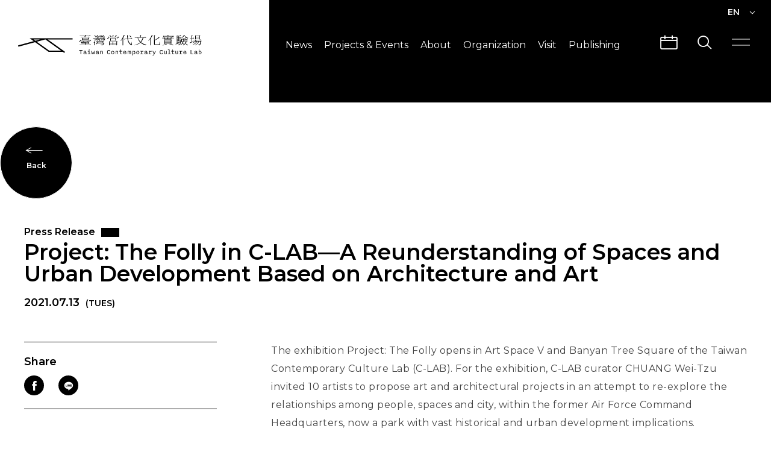

--- FILE ---
content_type: text/html; charset=UTF-8
request_url: https://clab.org.tw/en/news/projectthefolly/
body_size: 9419
content:
<!DOCTYPE html>
<html class="no-js no-svg -lang-en" lang="en-US">
    <head>
        <meta charset="UTF-8" />
<meta name="description" content="">
<title>Project: The Folly in C-LAB—A Reunderstanding of Spaces and Urban Development Based on Architecture and Art | C-LAB</title>
<meta http-equiv="Content-Type" content="text/html; charset=UTF-8" />
<meta http-equiv="X-UA-Compatible" content="IE=edge">
<meta http-equiv="x-dns-prefetch-control" content="on">
<meta name="viewport" content="width=device-width, initial-scale=1">
<meta name="apple-mobile-web-app-capable" content="yes" />
<meta name="format-detection" content="telephone=no">
<meta name="theme-color" content="#006b93" />
<meta name="msapplication-navbutton-color" content="#006b93" />
<meta name="apple-mobile-web-app-status-bar-style" content="#006b93" />
<link rel="profile" href="https://gmpg.org/xfn/11">

<!-- SMO -->
<meta property="og:locale" content="en-US"/>
<meta property="og:type" content="website" />
<meta property="og:title" content="Project: The Folly in C-LAB—A Reunderstanding of Spaces and Urban Development Based on Architecture and Art | C-LAB" />
<meta property="og:description" content="" />
<meta property="og:url" content="https://clab.org.tw/en/news/projectthefolly/"/>
<meta property="og:site_name" content="C-LAB"/>
<meta property="og:image:width" content="1200">
<meta property="og:image:height" content="630">
<meta property="og:image" content="https://clab.org.tw/wp-content/uploads/2020/06/feature-1.jpg" />
<meta property="og:image:alt" content="" />
<meta name="twitter:card" content="summary_large_image"/>
<meta name="twitter:description" content=""/>
<meta name="twitter:title" content="Project: The Folly in C-LAB—A Reunderstanding of Spaces and Urban Development Based on Architecture and Art | C-LAB"/>
<meta name="twitter:image" content="https://clab.org.tw/wp-content/uploads/2020/06/feature-1.jpg"/>
<meta itemprop="name" content="Project: The Folly in C-LAB—A Reunderstanding of Spaces and Urban Development Based on Architecture and Art | C-LAB">
<meta itemprop="description" content="">
<meta itemprop="image" content="https://clab.org.tw/wp-content/uploads/2020/06/feature-1.jpg">
<!-- SMO end -->

<!-- favicon -->
<link rel="shortcut icon" type="image/ico" href="https://clab.org.tw/wp-content/themes/project-theme/src/img/ico/favicon.ico">
<link rel="apple-touch-icon" sizes="57x57" href="https://clab.org.tw/wp-content/themes/project-theme/src/img/ico/apple-icon-57x57.png">
<link rel="apple-touch-icon" sizes="60x60" href="https://clab.org.tw/wp-content/themes/project-theme/src/img/ico/apple-icon-60x60.png">
<link rel="apple-touch-icon" sizes="72x72" href="https://clab.org.tw/wp-content/themes/project-theme/src/img/ico/apple-icon-72x72.png">
<link rel="apple-touch-icon" sizes="76x76" href="https://clab.org.tw/wp-content/themes/project-theme/src/img/ico/apple-icon-76x76.png">
<link rel="apple-touch-icon" sizes="114x114" href="https://clab.org.tw/wp-content/themes/project-theme/src/img/ico/apple-icon-114x114.png">
<link rel="apple-touch-icon" sizes="120x120" href="https://clab.org.tw/wp-content/themes/project-theme/src/img/ico/apple-icon-120x120.png">
<link rel="apple-touch-icon" sizes="144x144" href="https://clab.org.tw/wp-content/themes/project-theme/src/img/ico/apple-icon-144x144.png">
<link rel="apple-touch-icon" sizes="152x152" href="https://clab.org.tw/wp-content/themes/project-theme/src/img/ico/apple-icon-152x152.png">
<link rel="apple-touch-icon" sizes="180x180" href="https://clab.org.tw/wp-content/themes/project-theme/src/img/ico/apple-icon-180x180.png">
<link rel="icon" type="image/png" sizes="192x192"  href="https://clab.org.tw/wp-content/themes/project-theme/src/img/ico/android-icon-192x192.png">
<link rel="icon" type="image/png" sizes="32x32" href="https://clab.org.tw/wp-content/themes/project-theme/src/img/ico/favicon-32x32.png">
<link rel="icon" type="image/png" sizes="96x96" href="https://clab.org.tw/wp-content/themes/project-theme/src/img/ico/favicon-96x96.png">
<link rel="icon" type="image/png" sizes="16x16" href="https://clab.org.tw/wp-content/themes/project-theme/src/img/ico/favicon-16x16.png">
<meta name="msapplication-TileColor" content="#ffffff">
<meta name="msapplication-TileImage" content="https://clab.org.tw/wp-content/themes/project-theme/src/img/ico/ms-icon-144x144.png">
<link rel="stylesheet" type="text/css" href="//fonts.googleapis.com/css?family=Noto+Sans+TC:400,700&amp;subset=chinese-traditional">
<style>body{overflow:hidden}body.-glitch-done .o-loading__glitch,body.-particle-done .o-loading__particle{opacity:0}body.-all-done{overflow-x:hidden;overflow-y:auto}body.-all-done #wrapper{pointer-events:auto}body.-all-done .o-loading{opacity:0;visibility:hidden}.o-loading{position:fixed;z-index:100000;pointer-events:none;color:#fff;opacity:1;-webkit-transition:all 1s;transition:all 1s;padding:20px}.o-loading,.o-loading__mask{top:0;left:0;width:100%;height:100%}.o-loading__mask{position:absolute;background-color:#fff}.o-loading__mask.-black{background-color:#000}.o-loading__logo{width:100%;max-width:610px;height:68px;position:relative;z-index:1}@media (max-width:767px){.o-loading__logo{max-width:300px}}.o-loading__logo>img{position:absolute;top:0;width:100%;height:100%}.o-loading__logo>img:nth-of-type(2){left:1px;-webkit-filter:drop-shadow(-1px 0 0 red);filter:drop-shadow(-1px 0 0 red);animation:glitch 2s linear infinite alternate-reverse}.o-loading__logo>img:nth-of-type(3){left:-1px;-webkit-filter:drop-shadow(1px 0 0 #00f);filter:drop-shadow(1px 0 0 blue);animation:glitch_2 15s linear infinite alternate-reverse}.o-loading__glitch{display:-webkit-box;display:-ms-flexbox;display:flex;-webkit-box-align:center;-ms-flex-align:center;align-items:center;-webkit-box-pack:center;-ms-flex-pack:center;justify-content:center;position:relative;z-index:1}.o-loading__glitch,.o-loading__particle{width:100%;height:100%;pointer-events:none;opacity:1;-webkit-transition:opacity .5s;transition:opacity .5s;background:#000}.o-loading__particle{position:fixed;top:0;left:0}</style>
                            <link rel="preload" href="https://clab.org.tw/wp-content/themes/project-theme/src/js/single.js" as="script">
                            <link rel="stylesheet" href="https://clab.org.tw/wp-content/themes/project-theme/src/style/main.css" type="text/css" media="screen"/>
                        <!-- Google Tag Manager -->
        <script>(function(w,d,s,l,i){w[l]=w[l]||[];w[l].push({'gtm.start':
        new Date().getTime(),event:'gtm.js'});var f=d.getElementsByTagName(s)[0],
        j=d.createElement(s),dl=l!='dataLayer'?'&l='+l:'';j.async=true;j.src=
        'https://www.googletagmanager.com/gtm.js?id='+i+dl;f.parentNode.insertBefore(j,f);
        })(window,document,'script','dataLayer','GTM-NXBCJ5D');</script>
        <!-- End Google Tag Manager -->
            </head>
    <body
        class="page-news news-template-default single single-news postid-4544 language-en -loading page-" >
                <div class="o-loading">
    <div class="o-loading__mask -black"></div>
    </div>
        <div class='a-svg-filter'>
    <svg xmlns="http://www.w3.org/2000/svg" version="1.1" class="svg-filters">
        <defs>
            <filter id="filter">
                <feTurbulence type="fractalNoise" baseFrequency="0" numOctaves="5" result="warp"></feTurbulence>
                <feDisplacementMap xChannelSelector="R" yChannelSelector="G" scale="90" in="SourceGraphic" in2="warp"></feDisplacementMap>
            </filter>
        </defs>
    </svg>
</div>                <div id="wrapper">
            <transition name='fade'>
    <div class="o-search" v-if='isSearch' @click.self='isSearch = false'>
            <div class="o-search__content">
                <h1 class="o-search__title">Search</h1>
                <form method="get" accept-charset="UTF-8" action="https://clab.org.tw/en/">
                    <div class="o-search__input">
                        <input type="text" name="s" placeholder="Please enter a keyword to search..." v-focus>
                        <button class="o-search__input-icon" type="submit">
                            <i class="icon" data-icon="search"></i>
                        </button>
                    </div>
                </form>
            </div>
        <span class="o-search__close" @click='isSearch = false'>
            <div class="a-hamburger -active">
                <span></span>
                <span></span>
            </div>
        </span>
    </div>
</transition>            <transition name='fade'>
    <div class="o-calendar-modal" v-if="isCalendar">
        <div class="o-calendar-modal__title">Calendar</div>
        <calendar-swiper id="calendar-swiper">
            <template slot="slides">
                                                                                                                                                <div class="o-calendar-modal__slide swiper-slide">
                        <div class="o-calendar-modal__slide-title">Jan</div>
                        <ul class="o-calendar-modal__slide-list">
                                                    </ul>
                    </div>
                                                                            <div class="o-calendar-modal__slide swiper-slide">
                        <div class="o-calendar-modal__slide-title">Feb</div>
                        <ul class="o-calendar-modal__slide-list">
                                                    </ul>
                    </div>
                                                                            <div class="o-calendar-modal__slide swiper-slide">
                        <div class="o-calendar-modal__slide-title">Mar</div>
                        <ul class="o-calendar-modal__slide-list">
                                                    </ul>
                    </div>
                                                                            <div class="o-calendar-modal__slide swiper-slide">
                        <div class="o-calendar-modal__slide-title">Apr</div>
                        <ul class="o-calendar-modal__slide-list">
                                                    </ul>
                    </div>
                                                                            <div class="o-calendar-modal__slide swiper-slide">
                        <div class="o-calendar-modal__slide-title">May</div>
                        <ul class="o-calendar-modal__slide-list">
                                                    </ul>
                    </div>
                                                                            <div class="o-calendar-modal__slide swiper-slide">
                        <div class="o-calendar-modal__slide-title">Jun</div>
                        <ul class="o-calendar-modal__slide-list">
                                                    </ul>
                    </div>
                                                                            <div class="o-calendar-modal__slide swiper-slide">
                        <div class="o-calendar-modal__slide-title">Jul</div>
                        <ul class="o-calendar-modal__slide-list">
                                                    </ul>
                    </div>
                                                                            <div class="o-calendar-modal__slide swiper-slide">
                        <div class="o-calendar-modal__slide-title">Aug</div>
                        <ul class="o-calendar-modal__slide-list">
                                                    </ul>
                    </div>
                                                                            <div class="o-calendar-modal__slide swiper-slide">
                        <div class="o-calendar-modal__slide-title">Sep</div>
                        <ul class="o-calendar-modal__slide-list">
                                                    </ul>
                    </div>
                                                                            <div class="o-calendar-modal__slide swiper-slide">
                        <div class="o-calendar-modal__slide-title">Oct</div>
                        <ul class="o-calendar-modal__slide-list">
                                                    </ul>
                    </div>
                                                                            <div class="o-calendar-modal__slide swiper-slide">
                        <div class="o-calendar-modal__slide-title">Nov</div>
                        <ul class="o-calendar-modal__slide-list">
                                                    </ul>
                    </div>
                                                                            <div class="o-calendar-modal__slide swiper-slide">
                        <div class="o-calendar-modal__slide-title">Dec</div>
                        <ul class="o-calendar-modal__slide-list">
                                                    </ul>
                    </div>
                            </template>
        </calendar-swiper>
        <div class="o-calendar-modal__more-btn-wrapper" @click.stop>
            
    <a 
        href="https://clab.org.tw/en/events/"
        class="a-base-btn js-mouse-ball"
        @mouseenter="btnCircleMove"
        @mouseleave="btnCircleMove"
            >
        <span class="a-base-btn__circle"></span>
        <span class="a-base-btn__text">More</span>
            </a>
        </div>
        <div class="o-calendar-modal__close-btn" @click="modalObject().close('isCalendar')">
            <div class="a-hamburger -active">
                <span></span>
                <span></span>
            </div>
        </div>
    </div>
</transition>                            

<header 
    class="o-header"
                :class='{"-active": isMask || isMenu}'
        ref='header'
>
    <span class="o-header__mask" ref='headerMask'></span>
    <div class="o-header__lang" :class='{"-active": isLang}'>
        <ul class="o-header__lang-lists" @click.stop>
            <li class="o-header__lang-list" @click='isLang = !isLang'>
                                    <p class="o-header__lang-text">EN</p>
                                <i class="icon" data-icon="down" v-show='!isLang'></i>
                <i class="icon" data-icon="top" v-show='isLang'></i>
            </li>
            <li class="o-header__lang-list -active">
                <a class="o-header__lang-text" href="https://clab.org.tw/en/news/projectthefolly/">EN</a>
            </li>
            <li class="o-header__lang-list ">
                <a class="o-header__lang-text" href="https://clab.org.tw/news/projectthefolly/">繁中</a>
            </li>
        </ul>
    </div>
    <nav class="o-header__main">
        <a href="https://clab.org.tw/en/" class="o-header__logo" :class='{"-active": isNavList}'></a>
        <div class="o-header__nav">
            <ul class="o-header__nav-lists">
                    <li 
        class="a-nav-list" 
        @mouseenter='navListHover'
        @mouseleave='navListBlur'
    > 
        <a 
             
                href="https://clab.org.tw/en/news/" 
             
                target=""
                class="o-header__text js-filter-line"
            >
            News
        </a>
                    <ul class="a-nav-list__item">
                                    <li class="a-nav-list__item-child">
                        <a 
                                                    href="https://clab.org.tw/en/news/notice/" 
                                                target=""
                        class="o-header__text"
                        >
                            Notice
                        </a>
                    </li>
                                    <li class="a-nav-list__item-child">
                        <a 
                                                    href="https://clab.org.tw/en/news/press-release/" 
                                                target=""
                        class="o-header__text"
                        >
                            Press Release
                        </a>
                    </li>
                            </ul>
            </li>
    <li 
        class="a-nav-list" 
        @mouseenter='navListHover'
        @mouseleave='navListBlur'
    > 
        <a 
             
                href="https://clab.org.tw/en/events/" 
             
                target=""
                class="o-header__text js-filter-line"
            >
            Projects & Events
        </a>
                    <ul class="a-nav-list__item">
                                    <li class="a-nav-list__item-child">
                        <a 
                                                    href="https://clab.org.tw/en/events/" 
                                                target=""
                        class="o-header__text"
                        >
                            What&#039;s On
                        </a>
                    </li>
                                    <li class="a-nav-list__item-child">
                        <a 
                                                    href="https://clab.org.tw/en/project/" 
                                                target=""
                        class="o-header__text"
                        >
                            Projects
                        </a>
                    </li>
                                    <li class="a-nav-list__item-child">
                        <a 
                                                    href="https://clab.org.tw/en/creators/" 
                                                target=""
                        class="o-header__text"
                        >
                            CREATORS
                        </a>
                    </li>
                            </ul>
            </li>
    <li 
        class="a-nav-list" 
        @mouseenter='navListHover'
        @mouseleave='navListBlur'
    > 
        <a 
             
                href="https://clab.org.tw/en/about/" 
             
                target=""
                class="o-header__text js-filter-line"
            >
            About
        </a>
                    <ul class="a-nav-list__item">
                                    <li class="a-nav-list__item-child">
                        <a 
                                                    href="https://clab.org.tw/en/about/" 
                                                target=""
                        class="o-header__text"
                        >
                            About C-LAB
                        </a>
                    </li>
                                    <li class="a-nav-list__item-child">
                        <a 
                                                    href="https://clab.org.tw/en/organization/" 
                                                target=""
                        class="o-header__text"
                        >
                            Structure
                        </a>
                    </li>
                                    <li class="a-nav-list__item-child">
                        <a 
                                                    href="https://clab.org.tw/en/info/" 
                                                target=""
                        class="o-header__text"
                        >
                            Public Information
                        </a>
                    </li>
                                    <li class="a-nav-list__item-child">
                        <a 
                                                    href="https://clab.org.tw/en/%e8%aa%8d%e8%ad%98%e5%9f%b7%e8%a1%8c%e9%95%b7/" 
                                                target=""
                        class="o-header__text"
                        >
                            Senior Staff
                        </a>
                    </li>
                                    <li class="a-nav-list__item-child">
                        <a 
                                                    href="https://clab.org.tw/en/venue/" 
                                                target=""
                        class="o-header__text"
                        >
                            Venue Hire
                        </a>
                    </li>
                                    <li class="a-nav-list__item-child">
                        <a 
                                                    href="https://clab.org.tw/en/joinus/" 
                                                target=""
                        class="o-header__text"
                        >
                            Join us
                        </a>
                    </li>
                            </ul>
            </li>
    <li 
        class="a-nav-list" 
        @mouseenter='navListHover'
        @mouseleave='navListBlur'
    > 
        <a 
             
                href="https://clab.org.tw/en/unit/" 
             
                target=""
                class="o-header__text js-filter-line"
            >
            Organization
        </a>
            </li>
    <li 
        class="a-nav-list" 
        @mouseenter='navListHover'
        @mouseleave='navListBlur'
    > 
        <a 
             
                href="https://clab.org.tw/en/visit/" 
             
                target=""
                class="o-header__text js-filter-line"
            >
            Visit
        </a>
                    <ul class="a-nav-list__item">
                                    <li class="a-nav-list__item-child">
                        <a 
                                                    href="https://clab.org.tw/en/visit/" 
                                                target=""
                        class="o-header__text"
                        >
                            Visit Info
                        </a>
                    </li>
                                    <li class="a-nav-list__item-child">
                        <a 
                                                    href="https://clab.org.tw/en/traffic/" 
                                                target=""
                        class="o-header__text"
                        >
                            Traffic &#038; Map
                        </a>
                    </li>
                                    <li class="a-nav-list__item-child">
                        <a 
                                                    href="https://clab.org.tw/en/architecture/" 
                                                target=""
                        class="o-header__text"
                        >
                            Architecture
                        </a>
                    </li>
                                    <li class="a-nav-list__item-child">
                        <a 
                                                    href="https://clab.org.tw/en/guide/" 
                                                target=""
                        class="o-header__text"
                        >
                            Guided Tours
                        </a>
                    </li>
                            </ul>
            </li>
    <li 
        class="a-nav-list" 
        @mouseenter='navListHover'
        @mouseleave='navListBlur'
    > 
        <a 
             
                role="button" 
             
                target=""
                class="o-header__text js-filter-line"
            >
            Publishing
        </a>
                    <ul class="a-nav-list__item">
                                    <li class="a-nav-list__item-child">
                        <a 
                                                    href="https://mag.clab.org.tw/" 
                                                target="_blank"
                        class="o-header__text"
                        >
                            CLABO
                        </a>
                    </li>
                                    <li class="a-nav-list__item-child">
                        <a 
                                                    href="https://clab.org.tw/en/media/" 
                                                target=""
                        class="o-header__text"
                        >
                            Videos
                        </a>
                    </li>
                                    <li class="a-nav-list__item-child">
                        <a 
                                                    href="https://clab.org.tw/en/publish/" 
                                                target=""
                        class="o-header__text"
                        >
                            Publications
                        </a>
                    </li>
                            </ul>
            </li>
            </ul>
            <div class="o-header__popout" @click="modalObject().open('isCalendar')">
                <i class="icon" data-icon="calendar"></i>
            </div>
            <div class="o-header__popout" @click='isSearch = true'>
                <i class="icon" data-icon="search"></i>
            </div>
            <div class="o-header__popout" :class='{"-active": isMenu}' @click='isMenu = !isMenu'>
                <div class="a-hamburger" :class='{"-active": isMenu}'>
                    <span></span>
                    <span></span>
                </div>
            </div>
            <transition name='fade'>
    <div class="o-site-menu" :class='{"-active": isMenu}'  v-show='isMenu'>
        <div class="o-site-menu__main">
            <div class="o-site-menu__bg">
                <div class="a-bg-line " v-if="!isMobile">
    <div class="a-bg-line__line" data-id="0"></div>
    <div class="a-bg-line__line" data-id="1"></div>
    <div class="a-bg-line__line" data-id="2"></div>
</div>            </div>
            <div class="o-site-menu__content">
                <div class="o-site-menu__content-main container">
                    <ul class="m-menu-list">
            <li class="m-menu-list-list">
            <a 
            href="https://clab.org.tw/en/news/" 
            target=""
            class="m-menu-list__title"
            >
                News
            </a>
                                                <a 
                    class="m-menu-list__text -active" 
                    target=""
                    href="https://clab.org.tw/en/news/press-release/"
                    >
                        Press Release
                    </a>
                                    <a 
                    class="m-menu-list__text" 
                    target=""
                    href="https://clab.org.tw/en/news/notice/"
                    >
                        Notice
                    </a>
                                    </li>
            <li class="m-menu-list-list">
            <a 
            href="https://clab.org.tw/en/events/" 
            target=""
            class="m-menu-list__title"
            >
                What&#039;s On
            </a>
                                                <a 
                    class="m-menu-list__text" 
                    target=""
                    href="https://clab.org.tw/en/events/"
                    >
                        What&#039;s On
                    </a>
                                    <a 
                    class="m-menu-list__text" 
                    target=""
                    href="https://clab.org.tw/en/project/"
                    >
                        Projects
                    </a>
                                    <a 
                    class="m-menu-list__text" 
                    target=""
                    href="https://clab.org.tw/en/creators/"
                    >
                        CREATORS
                    </a>
                                    </li>
            <li class="m-menu-list-list">
            <a 
            href="https://clab.org.tw/en/about/" 
            target=""
            class="m-menu-list__title"
            >
                About
            </a>
                                                <a 
                    class="m-menu-list__text -active" 
                    target=""
                    href="https://clab.org.tw/en/about/"
                    >
                        About C-LAB
                    </a>
                                    <a 
                    class="m-menu-list__text" 
                    target=""
                    href="https://clab.org.tw/en/organization/"
                    >
                        Structure
                    </a>
                                    <a 
                    class="m-menu-list__text" 
                    target=""
                    href="https://clab.org.tw/en/info/"
                    >
                        Public Information
                    </a>
                                    <a 
                    class="m-menu-list__text" 
                    target=""
                    href="https://clab.org.tw/en/%e8%aa%8d%e8%ad%98%e5%9f%b7%e8%a1%8c%e9%95%b7/"
                    >
                        Senior Staff
                    </a>
                                    <a 
                    class="m-menu-list__text" 
                    target=""
                    href="https://clab.org.tw/en/joinus/"
                    >
                        Join us
                    </a>
                                    <a 
                    class="m-menu-list__text" 
                    target=""
                    href="https://clab.org.tw/en/venue/"
                    >
                        Venue Hire
                    </a>
                                    </li>
            <li class="m-menu-list-list">
            <a 
            href="https://clab.org.tw/en/unit/" 
            target=""
            class="m-menu-list__title"
            >
                Organization
            </a>
                                                <a 
                    class="m-menu-list__text" 
                    target=""
                    href="https://clab.org.tw/en/unit/operations/"
                    >
                        Operation Teams
                    </a>
                                    <a 
                    class="m-menu-list__text" 
                    target=""
                    href="https://clab.org.tw/en/unit/stationed-teams/"
                    >
                        Stationed Teams
                    </a>
                                    </li>
            <li class="m-menu-list-list">
            <a 
            href="https://clab.org.tw/en/visit/" 
            target=""
            class="m-menu-list__title"
            >
                Visit Info
            </a>
                                                <a 
                    class="m-menu-list__text" 
                    target=""
                    href="https://clab.org.tw/en/visit/"
                    >
                        Visit Info
                    </a>
                                    <a 
                    class="m-menu-list__text" 
                    target=""
                    href="https://clab.org.tw/en/traffic/"
                    >
                        Traffic &#038; Map
                    </a>
                                    <a 
                    class="m-menu-list__text" 
                    target=""
                    href="https://clab.org.tw/en/architecture/"
                    >
                        Architecture
                    </a>
                                    <a 
                    class="m-menu-list__text" 
                    target=""
                    href="https://clab.org.tw/en/guide/"
                    >
                        Guided Tours
                    </a>
                                    </li>
            <li class="m-menu-list-list">
            <a 
            href="https://clab.org.tw/en/publish/" 
            target=""
            class="m-menu-list__title"
            >
                Publications
            </a>
                                                <a 
                    class="m-menu-list__text" 
                    target=""
                    href="https://mag.clab.org.tw/"
                    >
                        Custom Link
                    </a>
                                    <a 
                    class="m-menu-list__text" 
                    target=""
                    href="https://clab.org.tw/en/media/"
                    >
                        Videos
                    </a>
                                    <a 
                    class="m-menu-list__text" 
                    target=""
                    href="https://clab.org.tw/en/publish/"
                    >
                        Publications
                    </a>
                                    </li>
    </ul>                </div>
                <div class="o-site-menu__footer container">
                        
<div class="a-social-share -menu">
            <a 
            href='https://www.instagram.com/clab.tw/' 
            class="a-social-share__icon" 
            
            target="_blank"        >
            <i class="icon" data-icon="ig"></i>
        </a>
            <a 
            href='https://www.facebook.com/TCCLAB.ORG/' 
            class="a-social-share__icon" 
            
            target="_blank"        >
            <i class="icon" data-icon="fb"></i>
        </a>
            <a 
            href='https://www.youtube.com/channel/UCLjxcL20jZI8MCnZzzVIBoQ' 
            class="a-social-share__icon" 
            
            target="_blank"        >
            <i class="icon" data-icon="youtube"></i>
        </a>
    </div>                    <div v-if="!isDesktop" class="o-site-menu__lang">
                        <a class="o-site-menu__lang-item" href="https://clab.org.tw/news/projectthefolly/">繁中</a>
                        <div class="o-site-menu__lang-divid"></div>
                        <a class="o-site-menu__lang-item" href="https://clab.org.tw/en/news/projectthefolly/">EN</a>
                    </div>
                    <div class="o-site-menu__info">
                        <a class="o-site-menu__text" target="_blank" rel="noopener noreferer nofollow" href="https://www.google.com/maps?q=No. 177, Sec. 1, Jianguo S. Rd., Da’an Dist., Taipei City 106, Taiwan (R.O.C.)">No. 177, Sec. 1, Jianguo S. Rd., Da’an Dist., Taipei City 106, Taiwan (R.O.C.)</a>
                        <a class="o-site-menu__text" target="_blank" rel="noopener noreferer nofollow"                        href="tel:0287735087">+886 2 87735087</a>
                        <a class="o-site-menu__text" target="_blank" rel="noopener noreferer nofollow" href="/cdn-cgi/l/email-protection#b2dbdcd4ddf2d1ded3d09cddc0d59cc6c5">
                        <span class="__cf_email__" data-cfemail="e38a8d858ca3808f8281cd8c9184cd9794">[email&#160;protected]</span></a>
                    </div>
                </div>
                <p class="o-site-menu__copyright o-site__menu-text">© 2020 Taiwan Contemporary Culture Lab. All Rights Reserved.</p>
            </div>
        </div>
    </div>
</transition>        </div>
    </nav>
</header>
                        <main>
                    <div class="o-single-container">
                <div class="o-single-container__header -none">
    <div class="container">
        <button 
class="a-circle-btn"             
onclick="location.href='https://clab.org.tw/en/news/'">
    <span class="a-circle-btn__main" >
                    <i class="icon" data-icon="back"></i>
            <span class="a-circle-btn__text -back">Back</span>
            </span>
</button>    </div>
</div>                        <div class="m-single-main container">
    <div class="a-single-title" data-aos="fade-up">
            <div class="a-single-title__category">Press Release</div>
        <div class="a-single-title__title">Project: The Folly in C-LAB—A Reunderstanding of Spaces and Urban Development Based on Architecture and Art</div>
            <div class="a-date">
            <span class="a-date__text">
            2021.07.13<span>(TUES)</span>
        </span>
        </div>    </div>    <div class="m-single-main__content">
                    <aside class="m-single-main__side" data-aos="fade-up">
                <aside class="m-single-side">
                             
        <div>
                                        <h3 class="m-single-side__title">Share</h3>
                    
<div class="a-social-share -side">
            <a href="https://www.facebook.com/sharer.php?u=https://clab.org.tw/en/news/projectthefolly/" class="a-social-share__icon" target="_blank" onclick="javascript:window.open(this.href,'', 'menubar=no,toolbar=no,resizable=yes,scrollbars=yes,height=400,width=600');return false;" rel="nofollow noopener noreferrer">
            <i class="icon" data-icon="fb"></i>
        </a>
            <a 
            href='http://line.naver.jp/R/msg/text/?Project: The Folly in C-LAB—A Reunderstanding of Spaces and Urban Development Based on Architecture and Art%20%0ahttps://clab.org.tw/en/news/projectthefolly/' 
            class="a-social-share__icon" 
            onclick="javascript:window.open(this.href,'', 'menubar=no,toolbar=no,resizable=yes,scrollbars=yes,height=400,width=600');return false;"
                    >
            <i class="icon" data-icon="line"></i>
        </a>
    </div>                    </div>
    </aside>            </aside>
                <div data-aos="fade-up" class="m-single-main__content-main">
            <div class="editor">
                <p><span style="font-weight: 400;">The exhibition Project: The Folly</span> <span style="font-weight: 400;">opens in Art Space V and Banyan Tree Square of the Taiwan Contemporary Culture Lab (C-LAB). For the exhibition, C-LAB curator CHUANG Wei-Tzu invited 10 artists to propose art and architectural projects in an attempt to re-explore the relationships among people, spaces and city, within the former Air Force Command Headquarters, now a park with vast historical and urban development implications.  </span></p>
<p><span style="font-weight: 400;">In the architectural field, the term “folly” initially meant buildings constructed for decoration instead of practical purpose, which comes from the French word “folie.” In the 1980s, architects in Europe and North America brought renewed attention and discussed the meaning of this type of structure. “Folly” became considered a structure not existing for a specific object, which is neither completely a building nor a sculpture. Therefore, “folly” means not only an architectural entity, but also a form with the connotation of openness for interpretation. </span></p>
<p><span style="font-weight: 400;">CHUANG says the exhibition ponders on the meaning of “place” based on the experimental concept implied by “folly.” “Place” here includes the location of the exhibition, namely Art Space V, and extensions of C-LAB’s location and site characteristics, which are starting points for thinking about the constructing of urban systems. From this point of view, the entire exhibition has been planned as a temporary “folly.” Artists have been invited to explore the relationships between people and spaces, as well as the connotations of places. Taiwanese artists HSIAO Yu-Chih, TSONG Pu, LIAO Chien-Chung, CHEN Shiau-Peng, LING Tien, TAI Han-Hong, CHIU Chen-Hung, CHEN Wan-Jen, and WU Tsan-Cheng and Thai artist Arnont NONGYAO respectively developed an artistic work or architectural project. </span></p>
<p><span style="font-weight: 400;">As the venues and spaces of the former Air Force Command Headquarters differ greatly from those of a fine arts museum, the exhibition encourages audiences to see and understand the site in new ways, with some of the works focusing on the dialogues with the space. It refers to the heterogeneity of the exhibition space and the historical, architectural, transport, and economic contexts of the location. CHEN Wan-Jen’s work, </span><i><span style="font-weight: 400;">Redundant Tales</span></i><span style="font-weight: 400;">, combines animation projection and scaffolding to explore the structure of the exhibition space. TAI Han-Hong presents a machinery-based work, </span><i><span style="font-weight: 400;">From One Corner to the Other</span></i><span style="font-weight: 400;">, as a metaphor for the establishment of tripartite relationships in an exhibition space through the artist, work, and audiences. CHIU Chen-Hung’s </span><i><span style="font-weight: 400;">Plant Stand 05 </span></i><span style="font-weight: 400;">was inspired by the changes taking place in C-LAB. Fragments of structures within the park were collected and integrated into a large sculpture, on which bitter vine (</span><i><span style="font-weight: 400;">Mikania micrantha</span></i><span style="font-weight: 400;">, also known as “green cancer”) was planted, referring to the historical changes and vacancies of the site. Continuing his creative methodology of “fakeology,” LIAO Chien-Chung builds </span><i><span style="font-weight: 400;">CLABBUCKS</span></i><span style="font-weight: 400;">, a wooden installation that resembles a coffee shop. Its interesting name is central to the artist’s question: Why is there an inseparable relationship between cultural sites and the consumption of coffee?</span></p>
<p><span style="font-weight: 400;">An attempt is made to explore the broad definition of “place” for understanding the existing systems in a city and the textures and compositions of spaces. In</span><i><span style="font-weight: 400;"> Park</span></i><span style="font-weight: 400;">, WU Tsan-Cheng presents sounds collected in parks, from the songs of early residents to more recent chats among migrant workers, presenting transformations of a city against the backdrop of time and space. In 2019, Arnont NONGYAO produced </span><i><span style="font-weight: 400;">Opera of Kard (Market)</span></i><span style="font-weight: 400;"> for the Singapore Biennale. For this exhibition, he created a new version, </span><i><span style="font-weight: 400;">Opera of Kard 2</span></i><span style="font-weight: 400;">, with sounds collected from 12 markets in the Chiang Mai area to form a music movement based on markets and everyday life. </span></p>
<p><i><span style="font-weight: 400;">Project Taichung</span></i><span style="font-weight: 400;"> by LING Tien is a series of observations of Taichung in terms of geography and architecture. Through data collection and visualization, </span><i><span style="font-weight: 400;">Project Taichung</span></i><span style="font-weight: 400;"> reveals ordinary states that we may ignore. CHEN Shiau-Peng’s work provides a microscopic and private perspective of an artist living in Taipei. Through paintings, she presents her daily routine and discusses the subtle political nature hidden in maps and our lives. TSONG Pu’s large-scale installation, </span><i><span style="font-weight: 400;">The Critical Dwelling</span></i><span style="font-weight: 400;">, incorporates doors and windows from Huanmin New Village on Toad Mountain in Taipei’s Gongguan area as fragments of a once existing community, representing the traces of former dwellings. The reappearance of the objects in the former Air Force Command Headquarters is also a testament to historical changes and the fractured state of urban settlements. HSIAO Yu-Chih’s </span><i><span style="font-weight: 400;">Cupboard House</span></i><span style="font-weight: 400;"> is an outdoor display. In contrast with the surrounding buildings, it is “the smallest surviving unit.” For many years, HSIAO has focused on the Mega-weave platform. As such, </span><i><span style="font-weight: 400;">Cupboard House</span></i><span style="font-weight: 400;"> has been endowed with a new identity as a physical platform for the exchanges of second-hand exhibition resources, presenting concepts related to the realization of a digital community platform. </span><span style="font-weight: 400;">　</span></p>
<p><span style="font-weight: 400;">Project: The Folly</span> <span style="font-weight: 400;">attempts to obtain new viewpoints on the depiction of life in the present by the reversal of relationships and changing of perspectives through the intervention of architectural and art projects. The exhibition explores the nature of spaces and aims to find out a new way beyond utilitarianism and urban design concepts through structural metaphors and the transformation of the relationships between people and spaces. Once we are free from pragmatism and intervene the spaces with art, how will we gain a renewed understanding of the relationships among places, spaces, and urban development?</span></p>
<p><a href="https://clab.org.tw/en/events/thefolly/">Event Info</a></p>
<p><img class="alignnone size-full wp-image-4509" src="https://clab.org.tw/wp-content/uploads/2021/04/勒法利_banner_1800_690-1.jpg" alt="" width="2501" height="959" srcset="https://clab.org.tw/wp-content/uploads/2021/04/勒法利_banner_1800_690-1.jpg 2501w, https://clab.org.tw/wp-content/uploads/2021/04/勒法利_banner_1800_690-1-150x58.jpg 150w, https://clab.org.tw/wp-content/uploads/2021/04/勒法利_banner_1800_690-1-768x294.jpg 768w, https://clab.org.tw/wp-content/uploads/2021/04/勒法利_banner_1800_690-1-1536x589.jpg 1536w, https://clab.org.tw/wp-content/uploads/2021/04/勒法利_banner_1800_690-1-2048x785.jpg 2048w" sizes="(max-width: 2501px) 100vw, 2501px" /></p>

            </div>
                    </div>
    </div>
</div>
                            <div class="o-single-footer">
                        <div class="o-single-footer__main container">
            <h1 class="o-single-footer__title" data-aos="fade-up">其他消息</h1>
                <div class="o-grid-cards -col3 -limit-amount" data-key="belong">
                                                                        
<a 
    class="a-news-list" 
    href="https://clab.org.tw/en/news/showmeaplate/" 
    data-aos="fade-up"
>
    <span class="a-news-list__main">
        <span class="a-news-list__title">2023 PLAY ARTS FESTIVAL—SHOW ME A PLATE! A multisensory performing arts buffet for all, creating new “Taiwanese flavors”</span>
        <span class="a-news-list__footer">
            <span class="a-news-list__category">Press Release</span>
            <span class="a-news-list__time">
                <i class="icon" data-icon="time"></i>
                <div class="a-date">
            <span class="a-date__text">
            2023.12.05<span>(TUES)</span>
        </span>
        </div>            </span>
        </span>
    </span>
</a>
                                                    
<a 
    class="a-news-list" 
    href="https://clab.org.tw/en/news/2021creators-2/" 
    data-aos="fade-up"
>
    <span class="a-news-list__main">
        <span class="a-news-list__title">C-LAB’s 2021 CREATORS Programs Announce the Results of the Open Call to Encourage Creative and Cultural Productions</span>
        <span class="a-news-list__footer">
            <span class="a-news-list__category">Press Release</span>
            <span class="a-news-list__time">
                <i class="icon" data-icon="time"></i>
                <div class="a-date">
            <span class="a-date__text">
            2021.02.26<span>(FRI)</span>
        </span>
        </div>            </span>
        </span>
    </span>
</a>
                                                    
<a 
    class="a-news-list" 
    href="https://clab.org.tw/en/news/preventivemeasuresenhanced/" 
    data-aos="fade-up"
>
    <span class="a-news-list__main">
        <span class="a-news-list__title">In Response to the Raising of the Alert Level, C-LAB Strengthens the Preventive Measures of COVID-19</span>
        <span class="a-news-list__footer">
            <span class="a-news-list__category">Notice</span>
            <span class="a-news-list__time">
                <i class="icon" data-icon="time"></i>
                <div class="a-date">
            <span class="a-date__text">
            2021.05.13<span>(THUR)</span>
        </span>
        </div>            </span>
        </span>
    </span>
</a>
                                                    
<a 
    class="a-news-list" 
    href="https://clab.org.tw/en/news/tivaanima/" 
    data-aos="fade-up"
>
    <span class="a-news-list__main">
        <span class="a-news-list__title">Exploring the flowing imagery screened in mind, 2020 Taiwan International Video Art Exhibition – ANIMA</span>
        <span class="a-news-list__footer">
            <span class="a-news-list__category">Press Release</span>
            <span class="a-news-list__time">
                <i class="icon" data-icon="time"></i>
                <div class="a-date">
            <span class="a-date__text">
            2020.07.10<span>(FRI)</span>
        </span>
        </div>            </span>
        </span>
    </span>
</a>
                                                            </div>
            </div>
            </div>
        </div>                            </main>
                            

<footer class="o-footer">
    <div class="o-footer__to-top" @click='scrollFunc().scrollTo(0)'>
        <i class="icon" data-icon="top"></i>
    </div>
    <div class="container">
        <ul class="m-menu-list">
            <li class="m-menu-list-list">
            <a 
            href="https://clab.org.tw/en/news/" 
            target=""
            class="m-menu-list__title"
            >
                News
            </a>
                                                <a 
                    class="m-menu-list__text" 
                    target=""
                    href="https://clab.org.tw/en/news/notice/"
                    >
                        Notice
                    </a>
                                    <a 
                    class="m-menu-list__text -active" 
                    target=""
                    href="https://clab.org.tw/en/news/press-release/"
                    >
                        Press Release
                    </a>
                                    </li>
            <li class="m-menu-list-list">
            <a 
            href="https://clab.org.tw/en/events/" 
            target=""
            class="m-menu-list__title"
            >
                What&#039;s On
            </a>
                                                <a 
                    class="m-menu-list__text" 
                    target=""
                    href="https://clab.org.tw/en/events/"
                    >
                        What&#039;s On
                    </a>
                                    <a 
                    class="m-menu-list__text" 
                    target=""
                    href="https://clab.org.tw/en/project/"
                    >
                        Projects
                    </a>
                                    <a 
                    class="m-menu-list__text" 
                    target=""
                    href="https://clab.org.tw/en/creators/"
                    >
                        CREATORS
                    </a>
                                    </li>
            <li class="m-menu-list-list">
            <a 
            href="https://clab.org.tw/en/about/" 
            target=""
            class="m-menu-list__title"
            >
                About
            </a>
                                                <a 
                    class="m-menu-list__text -active" 
                    target=""
                    href="https://clab.org.tw/en/about/"
                    >
                        About C-LAB
                    </a>
                                    <a 
                    class="m-menu-list__text" 
                    target=""
                    href="https://clab.org.tw/en/organization/"
                    >
                        Structure
                    </a>
                                    <a 
                    class="m-menu-list__text" 
                    target=""
                    href="https://clab.org.tw/en/info/"
                    >
                        Public Information
                    </a>
                                    <a 
                    class="m-menu-list__text" 
                    target=""
                    href="https://clab.org.tw/en/%e8%aa%8d%e8%ad%98%e5%9f%b7%e8%a1%8c%e9%95%b7/"
                    >
                        Senior Staff
                    </a>
                                    <a 
                    class="m-menu-list__text" 
                    target=""
                    href="https://clab.org.tw/en/joinus/"
                    >
                        Join us
                    </a>
                                    <a 
                    class="m-menu-list__text" 
                    target=""
                    href="https://clab.org.tw/en/venue/"
                    >
                        Venue Hire
                    </a>
                                    </li>
            <li class="m-menu-list-list">
            <a 
            href="https://clab.org.tw/en/unit/" 
            target=""
            class="m-menu-list__title"
            >
                Organization
            </a>
                                                <a 
                    class="m-menu-list__text" 
                    target=""
                    href="https://clab.org.tw/en/unit/operations/"
                    >
                        Operation Teams
                    </a>
                                    <a 
                    class="m-menu-list__text" 
                    target=""
                    href="https://clab.org.tw/en/unit/stationed-teams/"
                    >
                        Stationed Teams
                    </a>
                                    </li>
            <li class="m-menu-list-list">
            <a 
            href="https://clab.org.tw/en/visit/" 
            target=""
            class="m-menu-list__title"
            >
                Visit Info
            </a>
                                                <a 
                    class="m-menu-list__text" 
                    target=""
                    href="https://clab.org.tw/en/visit/"
                    >
                        Visit Info
                    </a>
                                    <a 
                    class="m-menu-list__text" 
                    target=""
                    href="https://clab.org.tw/en/traffic/"
                    >
                        Traffic &#038; Map
                    </a>
                                    <a 
                    class="m-menu-list__text" 
                    target=""
                    href="https://clab.org.tw/en/architecture/"
                    >
                        Architecture
                    </a>
                                    <a 
                    class="m-menu-list__text" 
                    target=""
                    href="https://clab.org.tw/en/guide/"
                    >
                        Guided Tours
                    </a>
                                    </li>
            <li class="m-menu-list-list">
            <a 
            href="https://clab.org.tw/en/publish/" 
            target=""
            class="m-menu-list__title"
            >
                Publications
            </a>
                                                <a 
                    class="m-menu-list__text" 
                    target=""
                    href="https://mag.clab.org.tw/"
                    >
                        Custom Link
                    </a>
                                    <a 
                    class="m-menu-list__text" 
                    target=""
                    href="https://clab.org.tw/en/media/"
                    >
                        Videos
                    </a>
                                    <a 
                    class="m-menu-list__text" 
                    target=""
                    href="https://clab.org.tw/en/publish/"
                    >
                        Publications
                    </a>
                                    </li>
    </ul>        <div class="o-footer__main">
            <div class="o-footer__contact">
                <p class="o-footer__title">Contact Us</p>
                <table class="o-footer__contact-table">
                    <tr>
                        <td>
                            <p class="o-footer__contact-addr">
                                <a href="https://www.google.com/maps?q=No. 177, Sec. 1, Jianguo S. Rd., Da’an Dist., Taipei City 106, Taiwan (R.O.C.)" target="_blank">No. 177, Sec. 1, Jianguo S. Rd., Da’an Dist., Taipei City 106, Taiwan (R.O.C.)</a>
                            </p>
                        </td>
                        <td>
                            <p class="o-footer__contact-phone">
                                <a href="tel:0287735087">Tel：+886 2 87735087</a>
                            </p>
                        </td>
                    </tr>
                    <tr>
                        <td>
                            <p class="o-footer__contact-email">
                                <a href="/cdn-cgi/l/email-protection#9af3f4fcf5daf9f6fbf8b4f5e8fdb4eeed"><span class="__cf_email__" data-cfemail="3c55525a537c5f505d5e12534e5b12484b">[email&#160;protected]</span></a>
                            </p>
                        </td>
                        <td>
                            <p class="o-footer__contact-phone">Fax：+886 2 87735035</p>
                        </td>
                    </tr>
                </table>
            </div>
            <div class="o-footer__subscribe">
                <p class="o-footer__title">Sign up for emails</p>
                <form action="https://clab.us18.list-manage.com/subscribe/post?u=e1e57f497d83f9fd80f5fb6a7&amp;id=2460420df6" method="post" id="mc-embedded-subscribe-form" name="mc-embedded-subscribe-form" class="validate" target="_blank" novalidate>
                    <div class="o-footer__input" id="mc_embed_signup_scroll">
                        <input type="email" value="" name="EMAIL" class="required email" id="mce-EMAIL" placeholder="Enter email">
                        <!-- real people should not fill this in and expect good things - do not remove this or risk form bot signups-->
                        <div style="position: absolute; left: -5000px;" aria-hidden="true"><input type="text" name="b_e1e57f497d83f9fd80f5fb6a7_2460420df6" tabindex="-1" value=""></div>
                        <button type="submit" class="o-footer__input-icon">
                            <i class="icon" data-icon="right"></i>
                        </button>
                    </div>
                </form>
            </div>
                
<div class="a-social-share -footer">
            <a 
            href='https://www.instagram.com/clab.tw/' 
            class="a-social-share__icon" 
            
            target="_blank"        >
            <i class="icon" data-icon="ig"></i>
        </a>
            <a 
            href='https://www.facebook.com/TCCLAB.ORG/' 
            class="a-social-share__icon" 
            
            target="_blank"        >
            <i class="icon" data-icon="fb"></i>
        </a>
            <a 
            href='https://www.youtube.com/channel/UCLjxcL20jZI8MCnZzzVIBoQ' 
            class="a-social-share__icon" 
            
            target="_blank"        >
            <i class="icon" data-icon="youtube"></i>
        </a>
    </div>            <div class="o-footer__guide">
                <p class="o-footer__title">Adviser</p>
                                    <a href="https://www.moc.gov.tw/" class="o-footer__guide-item pic">
                        <img src="https://clab.org.tw/wp-content/uploads/2020/05/moc.svg" alt="文化部">
                    </a>
                            </div>
        </div>
    </div>
    <div class="o-footer__copyright">
        <a href="https://clab.org.tw/en/privacy/">Privacy Policy</a>
        <p>© 2020 Taiwan Contemporary Culture Lab. All Rights Reserved.</p>
    </div>
</footer>
                    </div>
                <script data-cfasync="false" src="/cdn-cgi/scripts/5c5dd728/cloudflare-static/email-decode.min.js"></script><script>
            var lang = "en"
            // var base_path = "https://clab.org.tw/wp-content/themes/project-theme"
            // var ajax_url = "https://clab.org.tw/wp-admin/admin-ajax.php"
        </script>
                                    <script defer src="https://clab.org.tw/wp-content/themes/project-theme/src/js/single.js"></script>
        
                <!-- Google Tag Manager (noscript) -->
        <noscript><iframe src="https://www.googletagmanager.com/ns.html?id=GTM-NXBCJ5D"
            height="0" width="0" style="display:none;visibility:hidden"></iframe></noscript>
        <!-- End Google Tag Manager (noscript) -->
    </body>
</html>


--- FILE ---
content_type: image/svg+xml
request_url: https://clab.org.tw/wp-content/uploads/2020/05/moc.svg
body_size: 103375
content:
<?xml version="1.0" encoding="UTF-8"?>
<svg width="100px" height="23px" viewBox="0 0 100 23" version="1.1" xmlns="http://www.w3.org/2000/svg" xmlns:xlink="http://www.w3.org/1999/xlink">
    <!-- Generator: Sketch 61 (89581) - https://sketch.com -->
    <title>Group 3</title>
    <desc>Created with Sketch.</desc>
    <defs>
        <polygon id="path-1" points="0 0.0002 99.815 0.0002 99.815 22.4402 0 22.4402"></polygon>
    </defs>
    <g id="Page-1" stroke="none" stroke-width="1" fill="none" fill-rule="evenodd">
        <g id="Group-3">
            <mask id="mask-2" fill="white">
                <use xlink:href="#path-1"></use>
            </mask>
            <g id="Clip-2"></g>
            <path d="M88.5732,19.473 C88.2872,19.473 88.2032,19.462 88.1862,19.448 C88.1702,19.428 88.1702,19.374 88.1702,19.286 L88.1702,18.139 C88.1702,18.001 88.1862,17.982 88.5342,17.982 C89.1582,17.982 89.4322,18.35 89.4322,18.737 C89.4322,19.071 89.3032,19.242 89.1512,19.345 C88.9892,19.452 88.7762,19.473 88.5732,19.473 L88.5732,19.473 Z M93.6932,20.379 C93.5482,20.634 93.3962,20.806 93.2952,20.855 C93.1722,20.909 93.0092,20.928 92.5762,20.928 C92.0822,20.928 91.9642,20.874 91.8962,20.816 C91.8062,20.733 91.7902,20.566 91.7902,20.306 L91.7902,19.614 C91.7902,19.488 91.8062,19.482 91.9752,19.482 L92.3012,19.482 C92.5202,19.482 92.6552,19.488 92.7332,19.506 C92.8452,19.532 92.8852,19.605 92.9072,19.693 L92.9582,19.884 C92.9852,19.913 93.0822,19.913 93.1042,19.879 C93.1042,19.772 93.0822,19.585 93.0822,19.409 C93.0822,19.222 93.1042,19.031 93.1042,18.913 C93.0822,18.879 92.9852,18.879 92.9582,18.909 L92.9132,19.11 C92.8852,19.232 92.8452,19.261 92.7782,19.282 C92.7112,19.301 92.5372,19.311 92.3012,19.311 L91.9752,19.311 C91.8062,19.311 91.7902,19.311 91.7902,19.173 L91.7902,18.193 C91.7902,18.006 91.7902,17.996 91.9592,17.996 L92.3632,17.996 C92.6102,17.996 92.7902,18.001 92.9072,18.026 C93.1992,18.09 93.2502,18.261 93.3342,18.493 C93.3622,18.521 93.4522,18.511 93.4742,18.482 C93.4522,18.266 93.4192,17.913 93.3852,17.829 C93.3172,17.845 92.9852,17.845 92.6272,17.845 L91.5712,17.845 C91.3412,17.845 91.1502,17.84 90.9082,17.829 C90.8752,17.845 90.8632,17.933 90.8972,17.952 L90.9872,17.962 C91.3182,17.996 91.3302,18.07 91.3302,18.58 L91.3302,20.345 C91.3302,20.86 91.3022,20.934 90.9812,20.958 L90.7962,20.973 C90.7792,20.988 90.7732,21.014 90.7762,21.039 C90.6292,21.028 90.4922,20.976 90.3982,20.904 C90.0162,20.624 89.7192,20.233 89.2702,19.6 C89.2422,19.561 89.2142,19.512 89.2422,19.482 C89.5222,19.384 89.9432,19.129 89.9432,18.663 C89.9432,18.32 89.7472,18.1 89.4772,17.977 C89.2192,17.855 88.8882,17.829 88.5402,17.829 C87.9892,17.829 87.6022,17.845 87.2882,17.869 C87.2432,17.888 87.2432,17.967 87.2822,17.992 L87.4622,18.011 C87.6922,18.036 87.7092,18.119 87.7092,18.585 L87.7092,20.345 C87.7092,20.86 87.6972,20.924 87.3722,20.958 L87.2312,20.973 C87.1982,21.007 87.2092,21.08 87.2432,21.095 C87.5072,21.085 87.7092,21.08 87.9442,21.08 C88.1702,21.08 88.3602,21.085 88.6132,21.095 C88.6472,21.08 88.6582,20.997 88.6252,20.973 L88.5062,20.958 C88.1802,20.918 88.1702,20.86 88.1702,20.345 L88.1702,19.727 C88.1702,19.624 88.1802,19.619 88.4332,19.619 C88.6582,19.619 88.7482,19.668 88.8322,19.777 C89.0062,19.997 89.2362,20.335 89.3822,20.516 C89.7802,21.011 90.0672,21.135 90.5442,21.135 C90.6512,21.135 90.7412,21.124 90.7922,21.11 C90.8122,21.095 90.7992,21.076 90.7882,21.06 C90.7932,21.074 90.7972,21.091 90.8072,21.095 C91.1382,21.085 91.3302,21.08 91.5712,21.08 L92.0762,21.08 C92.5762,21.08 93.0762,21.085 93.5812,21.095 C93.6542,20.963 93.7952,20.585 93.8342,20.413 C93.8112,20.369 93.7332,20.355 93.6932,20.379 L93.6932,20.379 Z M86.9132,17.829 C86.9582,17.855 86.9522,17.918 86.9252,17.948 L86.7902,17.957 C86.6492,17.967 86.5432,18.011 86.5092,18.075 C86.4302,18.237 86.4302,18.801 86.4302,19.076 L86.4302,19.629 C86.4302,20.056 86.3512,20.507 86.0372,20.801 C85.7962,21.032 85.3802,21.16 84.9652,21.16 C84.5772,21.16 84.1892,21.095 83.9142,20.889 C83.6172,20.673 83.4762,20.316 83.4762,19.732 L83.4762,18.575 C83.4762,18.065 83.4652,17.982 83.1392,17.957 L83.0002,17.948 C82.9662,17.928 82.9762,17.845 83.0102,17.829 C83.2912,17.84 83.4822,17.845 83.7072,17.845 C83.9362,17.845 84.1222,17.84 84.3972,17.829 C84.4312,17.845 84.4422,17.928 84.4092,17.948 L84.2742,17.957 C83.9482,17.982 83.9362,18.065 83.9362,18.575 L83.9362,19.634 C83.9362,20.423 84.2182,20.944 85.0772,20.944 C85.8902,20.944 86.2002,20.384 86.2002,19.639 L86.2002,19.076 C86.2002,18.771 86.1882,18.207 86.0932,18.061 C86.0532,18.001 85.9522,17.967 85.8122,17.957 L85.6732,17.948 C85.6382,17.913 85.6492,17.849 85.6832,17.829 C85.8972,17.84 86.1042,17.845 86.3232,17.845 C86.5592,17.845 86.7112,17.84 86.9132,17.829 L86.9132,17.829 Z M82.7482,17.722 C82.6862,17.923 82.6472,18.32 82.6642,18.467 C82.6402,18.506 82.5462,18.506 82.5172,18.477 C82.5012,18.355 82.4622,18.173 82.3782,18.119 C82.2482,18.036 82.0352,17.996 81.7262,17.996 L81.3272,17.996 C81.1592,17.996 81.1652,18.001 81.1652,18.163 L81.1652,20.345 C81.1652,20.86 81.1762,20.934 81.5022,20.958 L81.6802,20.973 C81.7152,20.993 81.7042,21.08 81.6702,21.095 C81.3492,21.085 81.1592,21.08 80.9342,21.08 C80.7102,21.08 80.5132,21.085 80.1542,21.095 C80.1202,21.08 80.1092,20.997 80.1542,20.973 L80.3562,20.958 C80.6762,20.934 80.7042,20.86 80.7042,20.345 L80.7042,18.154 C80.7042,18.001 80.7042,17.996 80.5362,17.996 L80.2262,17.996 C79.9852,17.996 79.6772,18.006 79.5362,18.119 C79.4012,18.227 79.3452,18.335 79.2832,18.457 C79.2382,18.487 79.1602,18.462 79.1372,18.423 C79.2272,18.202 79.3112,17.888 79.3512,17.693 C79.3682,17.683 79.4402,17.677 79.4582,17.693 C79.4912,17.849 79.6772,17.845 79.9342,17.845 L82.2092,17.845 C82.5122,17.845 82.5622,17.835 82.6472,17.707 C82.6752,17.698 82.7372,17.702 82.7482,17.722 L82.7482,17.722 Z M79.6602,20.409 C79.6602,20.462 79.5042,20.963 79.4242,21.095 C79.1382,21.085 78.6052,21.08 78.0262,21.08 L77.5102,21.08 C77.2742,21.08 77.0942,21.085 76.7802,21.095 C76.7462,21.08 76.7352,21.002 76.7682,20.973 L76.9372,20.958 C77.2632,20.928 77.2742,20.86 77.2742,20.345 L77.2742,18.58 C77.2742,18.065 77.2632,17.987 76.9092,17.962 L76.7682,17.952 C76.7352,17.933 76.7462,17.845 76.7802,17.829 C77.0942,17.84 77.2852,17.845 77.5102,17.845 C77.7292,17.845 77.9202,17.84 78.2012,17.829 C78.2342,17.845 78.2452,17.933 78.2122,17.952 L78.0772,17.962 C77.7462,17.987 77.7352,18.065 77.7352,18.58 L77.7352,20.286 C77.7352,20.595 77.7512,20.723 77.8522,20.816 C77.9152,20.869 78.0212,20.928 78.4652,20.928 C78.9422,20.928 79.0592,20.909 79.1492,20.865 C79.2612,20.806 79.4082,20.629 79.5202,20.379 C79.5532,20.355 79.6602,20.374 79.6602,20.409 L79.6602,20.409 Z M76.4772,17.829 C76.5222,17.855 76.5172,17.918 76.4892,17.948 L76.3552,17.957 C76.2152,17.967 76.1072,18.011 76.0742,18.075 C75.9962,18.237 75.9962,18.801 75.9962,19.076 L75.9962,19.629 C75.9962,20.056 75.9172,20.507 75.6022,20.801 C75.3602,21.032 74.9452,21.16 74.5302,21.16 C74.1422,21.16 73.7552,21.095 73.4802,20.889 C73.1822,20.673 73.0422,20.316 73.0422,19.732 L73.0422,18.575 C73.0422,18.065 73.0302,17.982 72.7052,17.957 L72.5642,17.948 C72.5312,17.928 72.5422,17.845 72.5762,17.829 C72.8562,17.84 73.0482,17.845 73.2722,17.845 C73.5032,17.845 73.6872,17.84 73.9632,17.829 C73.9972,17.845 74.0082,17.928 73.9732,17.948 L73.8392,17.957 C73.5132,17.982 73.5032,18.065 73.5032,18.575 L73.5032,19.634 C73.5032,20.423 73.7832,20.944 74.6422,20.944 C75.4572,20.944 75.7652,20.384 75.7652,19.639 L75.7652,19.076 C75.7652,18.771 75.7542,18.207 75.6582,18.061 C75.6192,18.001 75.5182,17.967 75.3782,17.957 L75.2372,17.948 C75.2042,17.913 75.2152,17.849 75.2492,17.829 C75.4622,17.84 75.6702,17.845 75.8882,17.845 C76.1252,17.845 76.2762,17.84 76.4772,17.829 L76.4772,17.829 Z M72.2572,20.326 C72.2182,20.58 72.0712,20.904 71.9872,20.997 C71.9202,21.007 71.8522,21.027 71.7912,21.046 C71.6682,21.085 71.2622,21.16 70.9032,21.16 C70.3982,21.16 69.9152,21.071 69.5062,20.83 C69.0562,20.561 68.7082,20.115 68.7082,19.482 C68.7082,18.938 68.9892,18.472 69.4162,18.183 C69.8252,17.904 70.3472,17.766 70.9312,17.766 C71.2352,17.766 71.6622,17.82 71.9262,17.884 C71.9932,17.899 72.0322,17.909 72.0832,17.904 C72.0892,18.016 72.1162,18.326 72.1612,18.624 C72.1342,18.659 72.0492,18.663 72.0102,18.633 C71.9262,18.3 71.6732,17.918 70.8582,17.918 C70.0002,17.918 69.2692,18.394 69.2692,19.409 C69.2692,20.438 70.0162,21.007 70.9372,21.007 C71.6622,21.007 71.9812,20.595 72.1112,20.306 C72.1502,20.282 72.2342,20.291 72.2572,20.326 L72.2572,20.326 Z M66.7842,17.829 C66.7842,18.055 66.7892,18.291 66.8012,18.477 C66.7842,18.506 66.7052,18.521 66.6662,18.493 C66.6212,18.271 66.5532,18.09 66.2722,18.026 C66.1492,17.996 65.9642,17.996 65.7272,17.996 L65.3862,17.996 C65.2172,17.996 65.2172,18.006 65.2172,18.193 L65.2172,19.227 C65.2172,19.36 65.2342,19.36 65.4022,19.36 L65.7842,19.36 C66.0142,19.36 66.1942,19.35 66.2612,19.33 C66.3232,19.311 66.3682,19.286 66.4012,19.159 L66.4522,18.962 C66.4802,18.933 66.5762,18.933 66.5982,18.962 C66.5982,19.08 66.5762,19.277 66.5762,19.457 C66.5762,19.634 66.5982,19.821 66.5982,19.933 C66.5762,19.962 66.4922,19.962 66.4522,19.933 L66.3962,19.743 C66.3682,19.654 66.3232,19.585 66.2172,19.555 C66.1372,19.535 65.9972,19.532 65.7842,19.532 L65.4022,19.532 C65.2342,19.532 65.2172,19.535 65.2172,19.663 L65.2172,20.345 C65.2172,20.86 65.2282,20.934 65.5592,20.958 L65.7502,20.973 C65.7842,20.993 65.7722,21.08 65.7392,21.095 C65.4082,21.085 65.2172,21.08 64.9932,21.08 C64.7452,21.08 64.5542,21.085 64.2902,21.095 C64.2572,21.08 64.2462,21.002 64.2792,20.973 L64.4202,20.958 C64.7452,20.924 64.7572,20.86 64.7572,20.345 L64.7572,18.58 C64.7572,18.065 64.7452,17.996 64.4202,17.962 L64.3302,17.952 C64.2962,17.933 64.3072,17.845 64.3412,17.829 C64.5772,17.84 64.7682,17.845 64.9932,17.845 L66.0252,17.845 C66.3862,17.845 66.7112,17.845 66.7842,17.829 L66.7842,17.829 Z M61.9052,21.007 C60.8002,21.007 60.3952,20.066 60.3952,19.34 C60.3952,18.266 61.1532,17.918 61.7372,17.918 C62.8092,17.918 63.2192,18.791 63.2192,19.6 C63.2192,20.566 62.5792,21.007 61.9052,21.007 L61.9052,21.007 Z M61.8332,17.766 C60.6762,17.766 59.8342,18.516 59.8342,19.497 C59.8342,20.379 60.5862,21.16 61.8332,21.16 C62.9172,21.16 63.7812,20.438 63.7812,19.448 C63.7812,18.585 63.1302,17.766 61.8332,17.766 L61.8332,17.766 Z M58.3422,17.829 C58.3862,17.855 58.3922,17.923 58.3532,17.952 L58.1962,17.977 C57.9042,18.021 57.7352,18.33 57.4552,18.751 L57.1002,19.286 C56.8532,19.659 56.8372,19.702 56.8372,20.08 L56.8372,20.335 C56.8372,20.86 56.8712,20.939 57.1742,20.958 L57.3872,20.973 C57.4212,21.002 57.4102,21.08 57.3762,21.095 C57.0282,21.085 56.8372,21.08 56.6122,21.08 C56.3772,21.08 56.1752,21.085 55.8772,21.095 C55.8432,21.08 55.8322,21.002 55.8652,20.973 L56.0402,20.958 C56.3652,20.928 56.3772,20.86 56.3772,20.335 L56.3772,20.085 C56.3772,19.816 56.3592,19.752 56.1972,19.477 L55.5342,18.35 C55.3442,18.026 55.2592,18.001 55.0912,17.977 L54.9332,17.952 C54.8992,17.918 54.9052,17.849 54.9442,17.829 C55.1242,17.84 55.3272,17.845 55.5952,17.845 C55.8542,17.845 56.0562,17.84 56.1972,17.829 C56.2472,17.845 56.2472,17.923 56.2142,17.952 L56.1402,17.962 C55.9442,17.987 55.9052,18.011 55.9052,18.05 C55.9052,18.1 56.0512,18.378 56.0792,18.428 C56.2872,18.791 56.4942,19.178 56.7142,19.516 C56.8872,19.256 57.0732,18.972 57.2412,18.688 C57.3982,18.433 57.6062,18.1 57.6062,18.04 C57.6062,18.011 57.5052,17.977 57.3702,17.962 L57.2692,17.952 C57.2302,17.918 57.2352,17.849 57.2802,17.829 C57.4822,17.84 57.6452,17.845 57.8192,17.845 C57.9942,17.845 58.1512,17.84 58.3422,17.829 L58.3422,17.829 Z M53.1602,19.473 C52.8742,19.473 52.7902,19.462 52.7732,19.448 C52.7562,19.428 52.7562,19.374 52.7562,19.286 L52.7562,18.139 C52.7562,18.001 52.7732,17.982 53.1212,17.982 C53.7442,17.982 54.0192,18.35 54.0192,18.737 C54.0192,19.071 53.8892,19.242 53.7382,19.345 C53.5762,19.452 53.3622,19.473 53.1602,19.473 L53.1602,19.473 Z M54.9852,20.904 C54.6032,20.624 54.3052,20.233 53.8562,19.6 C53.8282,19.561 53.8002,19.512 53.8282,19.482 C54.1092,19.384 54.5302,19.129 54.5302,18.663 C54.5302,18.32 54.3342,18.1 54.0642,17.977 C53.8052,17.855 53.4742,17.829 53.1272,17.829 C52.5772,17.829 52.1882,17.845 51.8742,17.869 C51.8292,17.888 51.8292,17.967 51.8692,17.992 L52.0482,18.011 C52.2782,18.036 52.2962,18.119 52.2962,18.585 L52.2962,20.345 C52.2962,20.86 52.2842,20.924 51.9592,20.958 L51.8182,20.973 C51.7852,21.007 51.7962,21.08 51.8292,21.095 C52.0932,21.085 52.2962,21.08 52.5312,21.08 C52.7562,21.08 52.9462,21.085 53.2002,21.095 C53.2332,21.08 53.2442,20.997 53.2112,20.973 L53.0932,20.958 C52.7672,20.918 52.7562,20.86 52.7562,20.345 L52.7562,19.727 C52.7562,19.624 52.7672,19.619 53.0192,19.619 C53.2442,19.619 53.3352,19.668 53.4192,19.777 C53.5932,19.997 53.8232,20.335 53.9692,20.516 C54.3682,21.011 54.6532,21.135 55.1312,21.135 C55.2382,21.135 55.3272,21.124 55.3782,21.11 C55.4062,21.09 55.4012,21.051 55.3722,21.041 C55.2202,21.032 55.0802,20.978 54.9852,20.904 L54.9852,20.904 Z M51.5222,17.722 C51.4602,17.923 51.4212,18.32 51.4372,18.467 C51.4152,18.506 51.3202,18.506 51.2922,18.477 C51.2742,18.355 51.2352,18.173 51.1512,18.119 C51.0222,18.036 50.8082,17.996 50.5002,17.996 L50.1012,17.996 C49.9322,17.996 49.9382,18.001 49.9382,18.163 L49.9382,20.345 C49.9382,20.86 49.9492,20.934 50.2752,20.958 L50.4542,20.973 C50.4892,20.993 50.4772,21.08 50.4442,21.095 C50.1232,21.085 49.9322,21.08 49.7082,21.08 C49.4832,21.08 49.2872,21.085 48.9272,21.095 C48.8942,21.08 48.8832,20.997 48.9272,20.973 L49.1302,20.958 C49.4502,20.934 49.4782,20.86 49.4782,20.345 L49.4782,18.154 C49.4782,18.001 49.4782,17.996 49.3092,17.996 L49.0002,17.996 C48.7592,17.996 48.4502,18.006 48.3102,18.119 C48.1762,18.227 48.1192,18.335 48.0572,18.457 C48.0122,18.487 47.9332,18.462 47.9112,18.423 C48.0012,18.202 48.0852,17.888 48.1242,17.693 C48.1422,17.683 48.2152,17.677 48.2312,17.693 C48.2652,17.849 48.4502,17.845 48.7082,17.845 L50.9832,17.845 C51.2862,17.845 51.3362,17.835 51.4212,17.707 C51.4482,17.698 51.5102,17.702 51.5222,17.722 L51.5222,17.722 Z M47.5802,20.252 C47.5802,20.791 47.1152,21.16 46.3852,21.16 C45.9132,21.16 45.6152,21.032 45.5092,20.978 C45.4422,20.869 45.3692,20.522 45.3572,20.291 C45.3852,20.256 45.4692,20.247 45.4922,20.277 C45.5762,20.527 45.8062,21.007 46.4572,21.007 C46.9292,21.007 47.1602,20.738 47.1602,20.444 C47.1602,20.227 47.1092,19.988 46.6992,19.756 L46.1662,19.452 C45.8852,19.291 45.5592,19.011 45.5592,18.61 C45.5592,18.143 45.9752,17.766 46.7052,17.766 C46.8792,17.766 47.0812,17.795 47.2272,17.829 C47.3002,17.849 47.3792,17.86 47.4242,17.86 C47.4742,17.977 47.5252,18.251 47.5252,18.457 C47.5032,18.487 47.4122,18.501 47.3842,18.472 C47.3112,18.237 47.1602,17.918 46.6202,17.918 C46.0712,17.918 45.9532,18.237 45.9532,18.462 C45.9532,18.747 46.2222,18.952 46.4302,19.065 L46.8792,19.311 C47.2332,19.502 47.5802,19.786 47.5802,20.252 L47.5802,20.252 Z M44.4092,18.59 L44.4092,20.335 C44.4092,20.855 44.4202,20.924 44.7522,20.958 L44.8922,20.973 C44.9262,20.993 44.9142,21.08 44.8812,21.095 C44.6002,21.085 44.4092,21.08 44.1842,21.08 C43.9482,21.08 43.7582,21.085 43.4772,21.095 C43.4432,21.08 43.4322,21.002 43.4662,20.973 L43.6062,20.958 C43.9372,20.924 43.9482,20.855 43.9482,20.335 L43.9482,18.59 C43.9482,18.07 43.9372,17.987 43.6062,17.962 L43.4662,17.952 C43.4322,17.933 43.4432,17.845 43.4772,17.829 C43.7582,17.84 43.9482,17.845 44.1842,17.845 C44.4092,17.845 44.6002,17.84 44.8812,17.829 C44.9142,17.845 44.9262,17.933 44.8922,17.952 L44.7522,17.962 C44.4202,17.987 44.4092,18.07 44.4092,18.59 L44.4092,18.59 Z M43.0402,17.829 C43.0852,17.855 43.0852,17.923 43.0522,17.952 L42.9732,17.962 C42.7932,17.987 42.6812,18.026 42.6582,18.065 C42.5632,18.242 42.5742,18.85 42.5742,19.076 L42.5742,20.247 C42.5742,20.394 42.5742,20.978 42.5912,21.105 C42.5802,21.135 42.5462,21.16 42.4852,21.16 C42.4172,21.077 42.2542,20.904 41.7662,20.418 L40.4632,19.123 C40.3112,18.972 39.9292,18.571 39.8122,18.462 L39.8012,18.462 C39.7782,18.521 39.7722,18.633 39.7722,18.782 L39.7722,19.85 C39.7722,20.08 39.7782,20.717 39.8742,20.865 C39.9072,20.918 40.0192,20.948 40.1602,20.958 L40.3342,20.973 C40.3682,21.011 40.3622,21.071 40.3232,21.095 C40.0702,21.085 39.8742,21.08 39.6662,21.08 C39.4302,21.08 39.2782,21.085 39.0822,21.095 C39.0422,21.071 39.0372,21.002 39.0712,20.973 L39.2222,20.958 C39.3512,20.944 39.4422,20.913 39.4692,20.86 C39.5482,20.684 39.5422,20.085 39.5422,19.85 L39.5422,18.433 C39.5422,18.296 39.5362,18.193 39.4192,18.08 C39.3412,18.011 39.2052,17.977 39.0712,17.962 L38.9752,17.952 C38.9412,17.923 38.9412,17.849 38.9872,17.829 C39.2222,17.845 39.5202,17.845 39.6212,17.845 C39.7112,17.845 39.8062,17.84 39.8792,17.829 C39.9912,18.08 40.6542,18.727 40.8392,18.909 L41.3852,19.443 C41.7712,19.821 42.0472,20.095 42.3102,20.33 L42.3222,20.33 C42.3442,20.306 42.3442,20.227 42.3442,20.124 L42.3442,19.076 C42.3442,18.845 42.3382,18.207 42.2322,18.061 C42.1982,18.016 42.1082,17.987 41.8842,17.962 L41.7882,17.952 C41.7492,17.923 41.7552,17.845 41.8002,17.829 C42.0582,17.84 42.2492,17.845 42.4622,17.845 C42.7032,17.845 42.8492,17.84 43.0402,17.829 L43.0402,17.829 Z M38.1172,18.59 L38.1172,20.335 C38.1172,20.855 38.1282,20.924 38.4592,20.958 L38.5992,20.973 C38.6332,20.993 38.6222,21.08 38.5892,21.095 C38.3072,21.085 38.1172,21.08 37.8922,21.08 C37.6562,21.08 37.4662,21.085 37.1842,21.095 C37.1512,21.08 37.1402,21.002 37.1742,20.973 L37.3132,20.958 C37.6452,20.924 37.6562,20.855 37.6562,20.335 L37.6562,18.59 C37.6562,18.07 37.6452,17.987 37.3132,17.962 L37.1742,17.952 C37.1402,17.933 37.1512,17.845 37.1842,17.829 C37.4662,17.84 37.6562,17.845 37.8922,17.845 C38.1172,17.845 38.3072,17.84 38.5892,17.829 C38.6222,17.845 38.6332,17.933 38.5992,17.952 L38.4592,17.962 C38.1282,17.987 38.1172,18.07 38.1172,18.59 L38.1172,18.59 Z M36.7202,20.973 C36.7532,21.002 36.7482,21.077 36.7092,21.095 C36.4792,21.085 36.2482,21.08 36.0462,21.08 C35.8502,21.08 35.5972,21.085 35.3662,21.095 C35.3282,21.071 35.3222,21.002 35.3562,20.973 L35.5182,20.958 C35.7932,20.934 35.7932,20.855 35.7932,20.541 L35.7772,18.496 L35.7652,18.496 C35.7262,18.551 35.5132,18.943 35.4012,19.134 L34.9012,19.993 C34.6482,20.423 34.3952,20.885 34.2952,21.11 C34.2832,21.124 34.2602,21.129 34.2382,21.129 C34.2272,21.129 34.1992,21.124 34.1882,21.11 C34.0922,20.85 33.8232,20.369 33.6942,20.129 L33.1882,19.183 C33.0712,18.957 32.9532,18.702 32.8292,18.477 L32.8182,18.477 C32.7952,18.782 32.7782,19.065 32.7612,19.35 C32.7452,19.649 32.7222,20.085 32.7222,20.502 C32.7222,20.865 32.7562,20.944 32.9752,20.958 L33.1882,20.973 C33.2272,21.002 33.2222,21.08 33.1832,21.095 C32.9912,21.085 32.7732,21.08 32.5592,21.08 C32.3802,21.08 32.1772,21.085 31.9872,21.095 C31.9532,21.071 31.9422,20.997 31.9752,20.973 L32.0992,20.958 C32.3352,20.928 32.4132,20.899 32.4472,20.556 C32.4812,20.233 32.5092,19.962 32.5422,19.477 C32.5712,19.071 32.5932,18.654 32.6042,18.384 C32.6162,18.075 32.5712,18.001 32.2282,17.962 L32.1382,17.952 C32.1102,17.923 32.1162,17.849 32.1612,17.829 C32.3292,17.84 32.4642,17.845 32.6042,17.845 C32.7342,17.845 32.8852,17.845 33.0712,17.829 C33.0482,18.021 33.1882,18.326 33.3622,18.639 L34.0022,19.772 C34.1322,20.002 34.2552,20.227 34.3902,20.444 L34.4012,20.444 C34.5522,20.212 34.6932,19.957 34.8342,19.707 L35.3612,18.771 C35.6142,18.326 35.7772,18.055 35.7872,17.829 C35.9792,17.845 36.0972,17.845 36.2092,17.845 C36.3492,17.845 36.5352,17.84 36.7092,17.829 C36.7422,17.849 36.7422,17.933 36.7142,17.952 L36.5962,17.962 C36.2422,17.992 36.1982,18.084 36.2032,18.428 C36.2152,18.948 36.2202,19.855 36.2652,20.561 C36.2822,20.806 36.2762,20.939 36.5412,20.958 L36.7202,20.973 Z M72.5912,10.87 L72.5392,11.057 L72.3532,11.022 L72.3042,11.224 L72.1022,11.41 L71.9502,11.459 L71.7142,11.611 L71.5782,11.831 L71.2762,12 L71.0412,12.099 L71.0072,12.268 L70.6362,12.488 L70.5022,12.47 C70.5022,12.47 70.2492,12.587 70.1832,12.672 C70.1152,12.755 69.9132,13.077 69.9132,13.077 L69.6602,12.976 L69.4752,12.825 L69.3402,12.825 L69.1882,12.639 L68.8862,12.386 L68.4812,12.302 L68.1292,11.983 L67.8922,11.983 L67.5902,11.779 L67.2852,11.578 L66.9492,11.224 L66.7822,11.258 L66.4962,11.122 L66.3762,11.157 L66.0562,11.039 L65.7702,10.953 L65.5352,10.821 L65.3832,10.652 L65.1642,10.703 L64.9452,10.568 L64.5082,10.534 L64.1702,10.568 L63.9522,10.432 L63.4802,10.18 L63.2612,10.079 L62.8912,9.911 L62.5722,9.793 L62.3362,9.338 L62.3192,9.204 L62.2172,9.136 L62.0322,8.749 L61.9982,8.564 L61.8812,8.429 L61.8482,8.211 L61.7142,7.89 L61.5942,7.689 L61.6622,7.554 L61.4942,7.133 L61.4102,6.998 L61.4252,6.711 L61.5262,6.41 L61.3752,6.224 L61.4432,6.089 L61.4252,5.905 L61.4432,5.734 L61.3582,5.634 L61.4252,5.466 L61.4432,5.097 L61.3582,4.826 L61.5262,4.591 L61.6442,4.237 L61.6952,4.018 L61.5942,3.882 L61.8132,3.428 L61.8482,3.143 L62.0482,3.057 L62.1002,2.805 L62.3192,2.721 L62.4372,2.638 L62.6732,2.638 L62.7062,2.469 L63.1102,2.586 L63.3972,2.704 L63.4472,2.923 L63.3612,3.446 L63.6132,3.597 L63.8512,3.546 L64.0702,3.462 L64.0702,3.31 L64.2722,3.092 L64.4732,3.092 L64.5752,2.939 L64.8282,2.939 L65.1812,3.159 L65.2992,3.227 L65.4002,3.344 L65.4152,3.563 L65.5352,3.698 L65.6542,3.681 L65.6852,3.882 L65.8202,4.018 L66.3762,4.322 L66.6632,4.524 L66.8482,4.709 L67.0172,4.792 L66.9822,5.23 L66.7632,5.449 L66.4962,5.6 L66.3272,5.584 L66.2252,5.734 L66.0062,5.752 L65.7362,5.752 L65.5002,5.6 L65.3482,5.6 L65.1312,5.515 L64.6772,5.398 L64.4912,5.365 L64.2882,5.449 L64.1362,5.331 L63.9342,5.398 L63.6332,5.347 L63.3972,5.584 L63.2942,5.921 L63.2282,6.426 L63.2442,6.711 L63.4292,6.78 L63.4472,7.285 L63.5132,7.452 L63.5822,7.655 L63.5632,7.89 L63.7182,8.076 L64.0182,8.177 L64.1192,8.16 L64.5402,8.177 L64.7442,8.378 L64.9622,8.548 L65.1982,8.632 L65.2642,8.733 L65.4152,8.733 L65.7532,8.951 L66.1392,9.07 L66.3762,9.035 L66.6632,9.271 L67.0172,9.271 L67.2022,9.406 L67.5902,9.473 L67.8592,9.473 L68.0942,9.625 L68.2952,9.591 L68.6002,9.693 L68.8022,9.573 L69.1232,9.693 L69.6772,9.658 L69.9962,9.473 L70.1982,9.237 L70.5882,9.255 L70.8892,9.187 L70.9552,9.338 L71.7142,9.086 L72.1182,8.766 L72.4562,8.665 L72.6052,8.513 L72.8262,8.463 L72.8752,8.311 L72.7932,8.195 L73.2622,7.841 L73.3462,7.671 L73.3462,7.386 L73.5682,7.065 L73.6852,6.947 L73.6162,6.729 L73.6852,6.644 L73.8702,6.611 L74.1402,6.442 L74.3912,6.459 L74.7792,6.611 L74.8112,6.762 L74.9782,6.796 L75.0622,7.149 L75.0132,7.57 L74.9152,7.621 L74.7282,8.076 L74.7792,8.211 L74.3252,8.445 L74.2572,8.58 L74.1222,8.766 L73.9882,9.086 L73.7682,9.171 L73.5842,9.455 L73.5682,9.693 L73.4812,9.726 L73.2302,10.315 L72.9612,10.516 L72.7252,10.821 L72.5912,10.87 Z M60.0112,3.01 L59.8152,3.058 L59.8152,3.179 L59.3542,3.545 L59.2352,4.176 L59.0122,4.54 L59.0382,5.099 L58.9912,5.415 L58.7972,5.659 L58.8192,5.926 L58.6262,6.314 L58.6512,6.41 L58.3592,6.824 L58.2862,7.165 L58.3082,7.383 L58.3332,7.869 L58.2612,8.16 L58.3852,8.476 L58.5062,8.792 L58.4552,9.327 L58.4552,9.667 L58.4062,10.03 L58.5062,10.224 L58.3082,10.565 L58.4062,10.931 L58.4062,11.174 L58.4302,11.417 L58.3082,11.757 L58.3592,12.023 L58.0422,12.485 L57.9222,12.799 L57.8252,12.994 L57.9692,13.116 L57.6782,13.286 L57.2882,13.431 L57.2182,13.262 L56.9502,13.116 L57.0212,12.799 L56.8532,12.58 L56.7292,12.387 L56.6322,12.242 L56.5612,12.072 L56.3682,11.95 L56.5352,11.804 L56.5352,11.465 L56.4632,11.271 L56.4372,10.662 L56.4882,10.347 L56.4162,9.933 L56.5352,9.69 L56.4372,8.744 L56.5842,8.378 L56.6582,7.941 L56.4882,7.334 L56.5842,7.043 L56.4372,6.896 L56.4882,6.8 L56.4632,6.435 L56.5122,6.265 L56.3432,6.021 L56.1242,5.949 L55.5902,6.144 L55.1522,6.144 L54.9812,6.265 L54.7382,6.314 L54.5192,6.29 L54.1332,6.581 L53.8882,6.581 L53.8402,6.824 L53.6442,7.261 L53.3042,7.358 L53.1112,7.65 L52.8442,7.577 L52.6482,7.747 L52.2602,7.796 L51.8962,8.16 L51.6042,8.233 L51.5072,8.306 L51.0692,8.233 L50.8022,7.965 L50.8502,7.431 L50.9992,6.824 L51.1662,6.776 L51.2642,6.556 L51.3852,6.41 L51.3122,6.217 L51.4352,6.119 L51.2412,5.707 L51.2142,5.44 L51.2142,5.124 L51.6312,4.905 L51.7732,5.001 L52.6742,4.978 L52.7472,5.124 L53.0862,5.027 L53.3522,5.074 L53.5952,5.001 L53.8152,4.784 L54.3262,4.978 L54.5692,4.807 L54.8372,4.59 L55.1032,4.565 L55.2242,4.418 L55.3952,4.224 L55.7352,4.031 L56.0742,4.008 L56.2202,3.91 L56.5122,4.008 L56.6802,3.763 L57.0472,3.642 L57.3132,3.473 L57.5072,3.301 L57.7022,3.301 L57.8472,3.253 L58.0902,3.253 L58.1632,3.035 L58.2862,2.961 L58.4802,2.961 L58.6002,2.792 L58.9432,2.598 L59.0622,2.693 L59.2572,2.622 L59.4522,2.622 L59.6942,2.622 L59.7662,2.5 L60.0112,2.718 L60.0112,3.01 Z M85.3852,9.779 C85.3862,9.779 85.3362,9.837 85.3382,9.824 C85.2822,9.812 85.3802,9.869 85.3382,9.862 C85.3332,9.859 85.3382,9.857 85.3382,9.855 C85.3302,9.864 85.3132,9.87 85.3262,9.881 C85.3292,9.875 85.3182,9.868 85.3312,9.877 C85.3212,9.894 85.3392,9.904 85.3152,9.905 C85.3262,9.885 85.3212,9.897 85.3042,9.942 C85.3042,9.947 85.3072,9.942 85.3092,9.942 C85.3212,9.932 85.3332,10.143 85.2612,10.081 C85.2772,10.061 85.2102,10.085 85.2162,10.111 C85.2162,10.109 85.2212,10.108 85.2212,10.105 C85.2212,10.13 85.2312,10.156 85.2162,10.182 C85.2162,10.187 85.2162,10.182 85.2212,10.182 C85.2212,10.187 85.2162,10.197 85.1992,10.213 C85.2102,10.213 85.2162,10.193 85.2212,10.198 C85.2132,10.206 85.1952,10.213 85.2032,10.224 C85.2062,10.221 85.2082,10.223 85.2112,10.223 C85.2142,10.228 85.2202,10.23 85.2162,10.238 C85.2272,10.223 85.2182,10.244 85.2272,10.231 C85.2422,10.235 85.2332,10.245 85.2232,10.249 C85.2262,10.258 85.2302,10.245 85.2332,10.245 C85.2302,10.249 85.2332,10.259 85.2162,10.268 C85.2392,10.26 85.2232,10.272 85.1932,10.292 C85.1942,10.293 85.1952,10.295 85.1952,10.296 C85.1922,10.296 85.1922,10.292 85.1902,10.296 C85.1952,10.292 85.1892,10.295 85.1932,10.292 C85.1932,10.291 85.1922,10.291 85.1922,10.29 C85.1902,10.292 85.1882,10.294 85.1852,10.296 C85.1762,10.284 85.1762,10.288 85.1852,10.313 C85.1712,10.306 85.1732,10.306 85.1992,10.313 C85.2112,10.318 85.2002,10.325 85.1922,10.329 C85.1932,10.332 85.1952,10.333 85.1952,10.335 C85.1922,10.335 85.1922,10.329 85.1902,10.335 C85.1932,10.336 85.1892,10.331 85.1922,10.329 C85.1922,10.328 85.1922,10.329 85.1922,10.329 C85.1852,10.328 85.1852,10.336 85.1802,10.337 C85.1722,10.345 85.1852,10.333 85.1852,10.328 C85.1772,10.333 85.1732,10.347 85.1652,10.335 C85.1412,10.352 85.1282,10.403 85.0932,10.431 C85.0942,10.434 85.0962,10.436 85.0962,10.439 C85.0942,10.439 85.0912,10.426 85.0892,10.436 C85.0912,10.434 85.0912,10.432 85.0932,10.431 C85.0922,10.43 85.0922,10.43 85.0912,10.429 C85.0852,10.429 85.0852,10.436 85.0802,10.439 C85.0942,10.416 85.0892,10.426 85.0662,10.467 C85.0702,10.467 85.0662,10.462 85.0622,10.461 C85.0842,10.486 85.0702,10.493 85.0212,10.482 C85.0302,10.481 85.0352,10.489 85.0282,10.506 C85.0282,10.493 85.0262,10.496 85.0212,10.517 C85.0182,10.516 85.0182,10.512 85.0132,10.51 C85.0132,10.503 85.0182,10.516 85.0212,10.513 C85.0212,10.458 85.0132,10.459 84.9972,10.517 C84.9982,10.482 84.9862,10.507 84.9612,10.587 C84.9502,10.569 84.9542,10.579 84.9662,10.619 C84.9692,10.619 84.9662,10.612 84.9632,10.611 C84.9742,10.606 84.9702,10.625 84.9612,10.628 C84.9612,10.639 84.9642,10.622 84.9682,10.625 C84.9782,10.62 84.9482,10.639 84.9662,10.643 C84.9692,10.642 84.9662,10.639 84.9632,10.639 C84.9742,10.631 84.9662,10.649 84.9682,10.653 C84.9812,10.641 84.9742,10.66 84.9812,10.646 C84.9972,10.651 84.9812,10.66 84.9882,10.666 C84.9982,10.656 85.0092,10.657 85.0192,10.669 C85.0152,10.676 85.0092,10.68 85.0042,10.684 C85.0062,10.694 85.0092,10.676 85.0152,10.679 C85.0252,10.673 84.9952,10.692 85.0062,10.697 C85.0212,10.68 85.0212,10.722 84.9932,10.725 C85.0012,10.731 84.9992,10.735 84.9882,10.743 C85.0282,10.697 85.0132,10.744 84.9402,10.883 C84.9552,10.875 84.9482,10.88 84.9222,10.898 C84.9142,10.906 84.9272,10.894 84.9272,10.89 C84.9142,10.896 84.8682,10.896 84.8892,10.87 C84.8772,10.875 84.8842,10.875 84.8682,10.87 C84.8662,10.88 84.8592,10.841 84.8352,10.827 C84.8422,10.789 84.8132,10.85 84.7922,10.827 C84.8052,10.802 84.7232,10.845 84.7112,10.845 C84.7192,10.87 84.7062,10.877 84.6702,10.874 C84.6792,10.855 84.6802,10.864 84.6762,10.898 C84.6732,10.886 84.6882,10.891 84.7052,10.898 C84.7042,10.897 84.7042,10.898 84.7032,10.896 C84.7082,10.895 84.7112,10.908 84.7132,10.898 C84.7082,10.895 84.7102,10.9 84.7052,10.898 C84.7122,10.907 84.7182,10.895 84.7262,10.906 C84.7232,10.91 84.7192,10.914 84.7172,10.916 C84.7392,10.904 84.7232,10.908 84.6662,10.935 C84.6692,10.927 84.6762,10.939 84.6702,10.927 C84.6612,10.929 84.6612,10.936 84.6582,10.936 C84.6732,10.918 84.6592,10.914 84.6182,10.921 C84.6192,10.916 84.6242,10.926 84.6192,10.916 C84.6032,10.932 84.5852,10.929 84.5672,10.906 C84.5702,10.901 84.5722,10.898 84.5782,10.896 C84.5772,10.891 84.5732,10.896 84.5702,10.896 C84.5642,10.906 84.5702,10.888 84.5782,10.89 C84.5662,10.877 84.5802,10.864 84.5602,10.88 C84.5542,10.888 84.5662,10.875 84.5672,10.87 C84.5612,10.873 84.5562,10.873 84.5522,10.875 C84.5552,10.876 84.5522,10.879 84.5562,10.88 C84.5512,10.883 84.5472,10.868 84.5442,10.877 C84.5492,10.882 84.5502,10.875 84.5522,10.875 C84.5412,10.87 84.5302,10.868 84.5382,10.857 C84.5272,10.861 84.5272,10.871 84.5192,10.864 C84.5352,10.865 84.5272,10.864 84.5032,10.857 C84.5062,10.85 84.5072,10.864 84.5102,10.861 C84.5072,10.849 84.5002,10.856 84.4932,10.855 C84.4892,10.852 84.4842,10.852 84.4782,10.855 C84.4972,10.832 84.4852,10.84 84.4382,10.877 C84.4402,10.883 84.4452,10.877 84.4452,10.874 C84.4312,10.886 84.4172,10.894 84.4002,10.896 C84.4032,10.886 84.4052,10.901 84.4102,10.898 C84.4032,10.881 84.3942,10.886 84.3862,10.916 C84.3602,10.897 84.3352,10.906 84.3072,10.94 C84.3092,10.94 84.3122,10.938 84.3142,10.945 C84.3112,10.945 84.3082,10.935 84.3052,10.941 C84.3022,10.942 84.2962,10.946 84.2912,10.949 C84.2912,10.955 84.2942,10.952 84.2942,10.949 C84.2942,10.955 84.2972,10.967 84.2812,10.966 C84.2812,10.967 84.2632,10.957 84.2612,10.941 C84.2572,10.926 84.2522,10.942 84.2442,10.945 C84.2382,10.949 84.2522,10.936 84.2522,10.935 C84.2442,10.938 84.2402,10.944 84.2332,10.94 C84.2352,10.943 84.2382,10.941 84.2392,10.945 C84.2362,10.945 84.2312,10.932 84.2302,10.941 C84.2312,10.943 84.2322,10.939 84.2332,10.94 C84.2212,10.923 84.2012,10.93 84.1852,10.941 C84.1972,10.921 84.1822,10.924 84.1442,10.947 C84.1822,10.91 84.1622,10.906 84.0832,10.932 C84.0742,10.936 84.0882,10.925 84.0882,10.921 C84.0802,10.926 84.0742,10.941 84.0642,10.927 C84.0662,10.918 84.0682,10.932 84.0742,10.932 C84.0292,10.898 84.0502,10.942 84.0132,10.921 C84.0192,10.908 83.9682,10.853 83.9542,10.868 C83.9482,10.875 83.9592,10.861 83.9612,10.857 C83.9522,10.864 83.9482,10.875 83.9372,10.864 C83.9412,10.856 83.9432,10.87 83.9482,10.868 C83.9322,10.853 83.9202,10.854 83.9102,10.874 C83.8702,10.914 83.8202,10.911 83.7582,10.896 C83.7622,10.864 83.6652,10.936 83.6582,10.936 C83.6512,10.945 83.6652,10.932 83.6652,10.927 C83.6582,10.929 83.6552,10.939 83.6472,10.941 C83.6422,10.947 83.6512,10.936 83.6522,10.935 C83.6442,10.936 83.6442,10.947 83.6362,10.941 L83.6182,10.941 C83.6112,10.947 83.6182,10.936 83.6212,10.935 C83.6112,10.949 83.6072,10.947 83.6082,10.927 C83.6012,10.929 83.6012,10.936 83.5962,10.936 C83.6182,10.908 83.5942,10.908 83.5222,10.941 C83.5172,10.947 83.5222,10.936 83.5262,10.935 C83.5172,10.936 83.5172,10.947 83.5112,10.941 C83.5112,10.935 83.5172,10.945 83.5132,10.935 C83.5082,10.935 83.5082,10.943 83.5022,10.945 C83.5172,10.918 83.5102,10.929 83.4722,10.979 C83.4932,10.966 83.4912,10.973 83.4622,10.998 C83.4652,10.993 83.4182,10.986 83.4222,10.986 C83.4222,10.988 83.4252,10.988 83.4272,10.988 C83.4142,10.996 83.4202,10.993 83.4052,11 C83.3972,11.008 83.4122,10.994 83.4122,10.99 C83.4042,10.995 83.4002,11.002 83.3922,10.997 C83.3942,10.997 83.3952,10.994 83.3992,11 C83.3952,11.003 83.3912,10.988 83.3892,10.998 C83.3912,10.999 83.3912,10.996 83.3922,10.997 C83.3862,10.996 83.3842,11.007 83.3732,11.003 C83.3912,11.003 83.3842,11.013 83.3452,11.035 C83.3792,11.047 83.3692,11.068 83.3172,11.088 C83.3312,11.088 83.3092,11.104 83.2942,11.117 C83.2942,11.118 83.2962,11.117 83.2962,11.119 C83.2912,11.12 83.2852,11.125 83.2822,11.13 C83.2962,11.12 83.2862,11.123 83.2942,11.117 C83.2902,11.106 83.2812,11.119 83.2402,11.105 C83.2822,11.09 83.2722,11.078 83.2032,11.07 C83.2082,11.084 83.0222,11.111 83.0782,11.054 C83.0732,11.055 83.0712,11.057 83.0702,11.061 C83.0752,11.038 83.0632,11.039 83.0392,11.064 C83.0322,11.071 83.0432,11.058 83.0482,11.054 C83.0372,11.059 83.0332,11.073 83.0222,11.061 C83.0522,11.07 83.0362,11.068 82.9762,11.051 C82.9932,11.034 82.9252,11.047 82.9462,11.075 C82.9472,11.068 82.9372,11.061 82.9522,11.07 C82.9222,11.101 82.9552,11.101 82.9072,11.108 C82.9172,11.1 82.8552,11.09 82.8862,11.085 C82.8732,11.079 82.8772,11.079 82.8642,11.088 C82.8552,11.096 82.8672,11.081 82.8702,11.079 C82.8462,11.095 82.8582,11.09 82.8352,11.085 C82.8442,11.043 82.7512,11.108 82.7462,11.068 C82.7422,11.062 82.7372,11.065 82.7322,11.069 C82.7352,11.068 82.7352,11.065 82.7372,11.064 C82.7082,11.088 82.7082,11.077 82.6862,11.088 C82.7172,11.061 82.6512,11.1 82.6542,11.098 C82.6502,11.095 82.6512,11.09 82.6542,11.085 C82.6512,11.088 82.6492,11.088 82.6482,11.092 C82.6312,11.085 82.6502,11.078 82.6402,11.07 C82.6042,11.079 82.6062,11.077 82.5832,11.04 C82.5842,11.041 82.5832,11.043 82.5852,11.043 C82.5812,11.043 82.5772,11.039 82.5812,11.038 L82.5832,11.04 C82.5772,11.035 82.5882,11.026 82.5672,11.01 C82.5592,11.01 82.5602,11.018 82.5542,11.021 C82.5472,11.027 82.5572,11.013 82.5592,11.01 C82.5512,11.028 82.5442,11.028 82.5402,11.01 C82.5372,11.01 82.5372,11.013 82.5342,11.016 C82.5222,11.002 82.5271857,11.004 82.5372,10.988 C82.5372,11.031 82.5442,10.996 82.5562,10.886 C82.5532,10.888 82.5562,10.894 82.5592,10.894 C82.5502,10.898 82.5512,10.877 82.5632,10.877 C82.5602,10.868 82.5572,10.883 82.5542,10.88 C82.5472,10.885 82.5672,10.868 82.5702,10.861 C82.5732,10.864 82.5712,10.868 82.5702,10.874 C82.5732,10.871 82.5752,10.87 82.5772,10.874 C82.6032,10.805 82.5732,10.827 82.6152,10.774 C82.6142,10.787 82.6192,10.784 82.6312,10.761 C82.6382,10.768 82.6282,10.774 82.6422,10.774 C82.6602,10.794 82.6102,10.712 82.6082,10.707 C82.6102,10.697 82.6142,10.711 82.6162,10.71 C82.6142,10.694 82.6102,10.701 82.6052,10.684 C82.6032,10.694 82.5992,10.679 82.5942,10.681 C82.5972,10.676 82.6032,10.671 82.6082,10.669 C82.5812,10.68 82.5852,10.662 82.6152,10.616 C82.6102,10.62 82.6222,10.628 82.6082,10.619 C82.6162,10.608 82.6012,10.611 82.6202,10.6 C82.6012,10.608 82.6032,10.599 82.6222,10.569 C82.5992,10.565 82.6992,10.577 82.7112,10.565 C82.7142,10.551 82.7322,10.598 82.7372,10.602 C82.7432,10.606 82.7492,10.612 82.7582,10.606 C82.7402,10.649 82.7612,10.643 82.8202,10.596 C82.8032,10.666 82.8952,10.451 82.9042,10.519 C82.8862,10.493 82.9592,10.414 82.9652,10.412 C82.9652,10.411 82.9632,10.411 82.9592,10.411 C83.0132,10.388 83.0622,10.355 83.1012,10.313 C83.0332,10.283 83.1622,10.239 83.2002,10.163 C83.1772,10.175 83.1772,10.153 83.2002,10.13 C83.2062,10.136 83.1962,10.14 83.2112,10.14 C83.2192,10.121 83.2122,10.114 83.1932,10.12 C83.2022,10.111 83.2112,10.102 83.2202,10.095 C83.2212,10.105 83.2802,10.088 83.2612,10.063 C83.2542,10.065 83.2542,10.072 83.2472,10.072 C83.2842,10.039 83.1302,10.09 83.2262,10.038 C83.2342,10.031 83.2212,10.044 83.2202,10.047 C83.2282,10.047 83.2312,10.029 83.2402,10.038 C83.2202,10.039 83.2302,10.034 83.2712,10.025 C83.2692,10.022 83.2692,10.018 83.2632,10.018 C83.2722,10.029 83.2742,10.02 83.2722,9.996 C83.2592,10.006 83.2622,9.998 83.2882,9.978 C83.2872,9.99 83.3022,9.97 83.2962,9.984 C83.3022,9.982 83.3112,9.955 83.3172,9.959 C83.3152,9.966 83.3082,9.953 83.3152,9.966 C83.3492,9.946 83.3132,9.925 83.3392,9.911 C83.3382,9.901 83.3362,9.917 83.3322,9.914 C83.3222,9.918 83.3492,9.901 83.3352,9.896 C83.3292,9.896 83.3352,9.901 83.3362,9.901 C83.3362,9.907 83.3552,9.809 83.3262,9.805 C83.3292,9.794 83.3232,9.738 83.3452,9.769 C83.3532,9.769 83.3532,9.762 83.3582,9.762 C83.2872,9.825 83.4852,9.686 83.4272,9.723 C83.4032,9.731 83.4142,9.723 83.4592,9.697 C83.4672,9.69 83.4562,9.702 83.4532,9.704 C83.4622,9.702 83.4672,9.687 83.4752,9.7 C83.4652,9.761 83.5812,9.758 83.6562,9.704 L83.6552,9.704 C83.6552,9.708 83.6582,9.71 83.6582,9.704 C83.6582,9.704 83.6572,9.704 83.6562,9.704 C83.6562,9.741 83.6802,9.726 83.7312,9.662 C83.7582,9.682 83.8152,9.631 83.8522,9.67 C83.8582,9.667 83.8592,9.66 83.8662,9.655 C83.8462,9.674 83.8562,9.678 83.8952,9.665 C83.8742,9.694 83.8952,9.69 83.9662,9.653 C83.9522,9.66 83.9482,9.653 83.9582,9.636 C83.9542,9.642 83.9682,9.649 83.9522,9.64 C83.9542,9.633 83.9592,9.63 83.9662,9.627 C83.9522,9.633 83.9482,9.629 83.9582,9.612 C83.9372,9.621 83.9502,9.617 83.9972,9.599 C83.9992,9.599 83.9972,9.616 83.9912,9.616 C83.9922,9.619 83.9922,9.616 83.9972,9.616 C83.9872,9.621 83.9922,9.631 83.9992,9.64 C84.0002,9.638 84.0012,9.643 84.0072,9.643 C84.0062,9.646 84.0022,9.649 83.9992,9.649 C84.0402,9.63 84.0532,9.633 84.0382,9.662 C84.0552,9.669 84.0602,9.666 84.0732,9.668 C84.0722,9.667 84.0732,9.666 84.0722,9.665 C84.0772,9.663 84.0802,9.678 84.0832,9.67 C84.0772,9.667 84.0772,9.669 84.0732,9.668 C84.0812,9.673 84.0832,9.682 84.0822,9.692 C84.0732,9.698 84.0852,9.701 84.1182,9.7 C84.1352,9.732 84.1932,9.657 84.1872,9.658 C84.1842,9.66 84.1802,9.658 84.1772,9.662 C84.1802,9.663 84.1852,9.646 84.1882,9.655 L84.1872,9.658 C84.1982,9.646 84.2082,9.637 84.2222,9.64 C84.2102,9.621 84.2202,9.616 84.2572,9.625 C84.2372,9.612 84.2412,9.616 84.2712,9.636 C84.2662,9.634 84.2682,9.632 84.2682,9.63 C84.2692,9.63 84.2702,9.63 84.2702,9.631 C84.2702,9.63 84.2692,9.63 84.2692,9.63 C84.2552,9.614 84.3392,9.612 84.5382,9.625 C84.5122,9.619 84.5232,9.616 84.5672,9.619 C84.5442,9.609 84.5562,9.616 84.5982,9.631 C84.5792,9.647 84.5972,9.65 84.6472,9.636 C84.6442,9.635 84.6432,9.637 84.6382,9.633 C84.6462,9.632 84.6482,9.646 84.6502,9.636 L84.6472,9.636 C84.6562,9.64 84.6592,9.634 84.6762,9.643 C84.6702,9.651 84.6652,9.657 84.6582,9.662 C84.6582,9.665 84.6592,9.663 84.6592,9.662 C84.6652,9.663 84.6592,9.667 84.6582,9.67 C84.6652,9.692 84.6612,9.667 84.6802,9.682 C84.6792,9.684 84.6782,9.687 84.6762,9.687 C84.6772,9.692 84.6792,9.694 84.6872,9.693 C84.6792,9.728 84.7832,9.611 84.7622,9.636 C84.7612,9.632 84.7602,9.637 84.7572,9.636 C84.7542,9.64 84.7732,9.616 84.7802,9.612 C84.7772,9.601 84.7732,9.611 84.7722,9.602 C84.7772,9.602 84.7842,9.595 84.7922,9.589 C84.7992,9.582 84.7832,9.598 84.7802,9.602 C84.7912,9.598 84.7932,9.592 84.7982,9.588 C84.8082,9.6 84.8132,9.594 84.8172,9.568 C84.8392,9.595 84.8502,9.57 84.8482,9.494 C84.8332,9.497 84.8392,9.49 84.8482,9.479 C84.8602,9.477 84.8772,9.474 84.9072,9.467 C84.9042,9.459 84.9052,9.458 84.9142,9.459 C84.9032,9.48 84.9202,9.487 84.9662,9.479 C84.9682,9.467 84.9542,9.524 84.9972,9.493 C84.9752,9.486 84.9852,9.486 85.0212,9.493 C85.0232,9.479 85.0592,9.541 85.0392,9.544 C85.0402,9.551 85.0552,9.545 85.0572,9.551 C85.0212,9.559 85.0302,9.568 85.0852,9.579 C85.0832,9.589 85.0802,9.575 85.0772,9.577 C85.0862,9.592 85.0892,9.58 85.0942,9.59 C85.1022,9.594 85.1132,9.58 85.1192,9.575 C85.0902,9.601 85.0972,9.603 85.1382,9.581 C85.1362,9.579 85.1352,9.58 85.1342,9.577 C85.1352,9.575 85.1392,9.589 85.1412,9.579 C85.1392,9.581 85.1402,9.58 85.1382,9.581 C85.1482,9.592 85.1592,9.588 85.1612,9.612 C85.1632,9.611 85.1592,9.609 85.1622,9.608 C85.1622,9.612 85.1562,9.612 85.1622,9.616 C85.1622,9.613 85.1612,9.614 85.1612,9.612 C85.1332,9.628 85.1582,9.645 85.2432,9.67 C85.1992,9.653 85.2312,9.653 85.3452,9.662 C85.3232,9.655 85.3312,9.657 85.3692,9.67 C85.3752,9.652 85.3752,9.717 85.3702,9.729 C85.3532,9.737 85.3552,9.752 85.3832,9.774 C85.3852,9.769 85.3752,9.762 85.3882,9.769 C85.3852,9.776 85.3802,9.782 85.3722,9.785 C85.3762,9.794 85.3802,9.779 85.3852,9.779 L85.3852,9.779 Z M87.2652,11.798 C87.2522,11.816 87.2392,11.823 87.2882,11.763 C87.2882,11.768 87.2742,11.782 87.2822,11.774 C87.2982,11.761 87.2882,11.774 87.3042,11.758 C87.3042,11.763 87.2932,11.774 87.3022,11.768 C87.3252,11.758 87.3102,11.758 87.3332,11.738 C87.3332,11.755 87.3352,11.747 87.3452,11.713 C87.3522,11.717 87.3482,11.713 87.3522,11.72 C87.3522,11.717 87.3552,11.714 87.3592,11.713 C87.3592,11.72 87.3632,11.72 87.3642,11.722 C87.3392,11.72 87.3452,11.702 87.3742,11.675 C87.3592,11.666 87.3722,11.673 87.3662,11.679 C87.3552,11.671 87.3692,11.662 87.3772,11.657 C87.3772,11.656 87.3742,11.662 87.3662,11.644 C87.3742,11.643 87.3772,11.632 87.3852,11.631 C87.3852,11.635 87.3792,11.636 87.3852,11.639 C87.3852,11.641 87.3982,11.618 87.3962,11.622 C87.3742,11.629 87.3852,11.628 87.4202,11.616 C87.3982,11.611 87.4042,11.598 87.4362,11.575 C87.4352,11.577 87.4302,11.575 87.4302,11.578 C87.4342,11.572 87.4232,11.567 87.4362,11.575 C87.4412,11.559 87.4512,11.548 87.4702,11.557 C87.4692,11.561 87.4682,11.567 87.4702,11.57 C87.4732,11.564 87.4782,11.559 87.4842,11.557 C87.4842,11.559 87.4692,11.572 87.4782,11.567 C87.5052,11.546 87.5252,11.524 87.5422,11.495 C87.5162,11.5 87.5142,11.483 87.5162,11.495 C87.5112,11.476 87.5212,11.467 87.5482,11.467 C87.5472,11.469 87.5322,11.484 87.5422,11.477 C87.5482,11.476 87.5482,11.468 87.5532,11.467 C87.5652,11.488 87.5682,11.478 87.5672,11.442 C87.5672,11.446 87.5722,11.449 87.5732,11.446 C87.5682,11.44 87.5802,11.428 87.5802,11.426 C87.5772,11.425 87.5722,11.439 87.5682,11.43 C87.5912,11.414 87.5682,11.397 87.5822,11.379 C87.5522,11.388 87.5532,11.377 87.5892,11.347 C87.5842,11.349 87.5832,11.344 87.5822,11.345 C87.5832,11.346 87.5802,11.348 87.5822,11.35 C87.5862,11.35 87.5822,11.345 87.5802,11.345 C87.5802,11.342 87.5822,11.346 87.5822,11.346 C87.5802,11.342 87.5782,11.34 87.5822,11.334 C87.5682,11.326 87.5802,11.333 87.5772,11.339 C87.5772,11.327 87.5772,11.316 87.5732,11.306 C87.5862,11.309 87.5982,11.151 87.5562,11.193 C87.5672,11.167 87.6482,11.1 87.5772,11.135 C87.5722,11.11 87.5482,11.176 87.5632,11.124 C87.5612,11.13 87.5562,11.132 87.5502,11.135 C87.5522,11.132 87.5652,11.12 87.5562,11.128 C87.5312,11.13 87.5472,11.085 87.5192,11.111 C87.5082,11.077 87.5272,11.054 87.5732,11.04 C87.5472,11.054 87.5472,11.034 87.5732,10.983 C87.5732,10.986 87.5652,10.986 87.5632,10.983 C87.5922,10.957 87.5682,10.933 87.5052,10.911 C87.5072,10.913 87.5052,10.913 87.5082,10.916 C87.5122,10.924 87.4992,10.908 87.4942,10.906 C87.5002,10.908 87.5002,10.91 87.5052,10.911 C87.4872,10.889 87.5062,10.885 87.4812,10.864 C87.4782,10.87 87.4732,10.875 87.4682,10.877 C87.4692,10.874 87.4842,10.861 87.4752,10.868 C87.4682,10.868 87.4682,10.875 87.4612,10.877 C87.4582,10.87 87.4502,10.868 87.4502,10.861 C87.4542,10.864 87.4682,10.877 87.4612,10.87 C87.4502,10.864 87.4392,10.812 87.4132,10.84 C87.4132,10.834 87.4072,10.834 87.4042,10.829 C87.4412,10.845 87.4322,10.819 87.3772,10.748 C87.3772,10.752 87.3822,10.755 87.3852,10.752 C87.3792,10.751 87.3792,10.743 87.3852,10.743 C87.3922,10.748 87.3962,10.744 87.3962,10.731 C87.3962,10.733 87.3862,10.733 87.3862,10.731 C87.3902,10.723 87.3852,10.712 87.3982,10.707 C87.3982,10.71 87.4012,10.711 87.4022,10.712 C87.3892,10.714 87.5502,10.672 87.4252,10.619 C87.3932,10.679 87.4252,10.608 87.4272,10.602 C87.4132,10.628 87.4162,10.615 87.4362,10.561 C87.4132,10.59 87.4192,10.565 87.4582,10.486 C87.4842,10.496 87.4202,10.436 87.4252,10.451 C87.4402,10.457 87.4362,10.457 87.4132,10.455 C87.4192,10.459 87.4762,10.34 87.4132,10.411 C87.4042,10.404 87.4162,10.398 87.4202,10.394 C87.4242,10.425 87.3962,10.34 87.4042,10.353 C87.4072,10.345 87.3242,10.408 87.3772,10.284 C87.3522,10.275 87.4022,10.226 87.4242,10.22 C87.4212,10.193 87.4182,10.139 87.4132,10.057 C87.4022,10.07 87.4132,10.049 87.3982,10.063 C87.3902,10.041 87.4042,10.039 87.3862,10.031 C87.3852,10.034 87.3852,10.037 87.3792,10.038 C87.3792,10.034 87.3742,10.033 87.3742,10.029 C87.3892,10.022 87.3382,10.041 87.3312,10.009 C87.2882,10.025 87.3102,9.998 87.3252,9.98 C87.3312,9.978 87.3242,9.97 87.3242,9.969 C87.3222,9.972 87.3212,9.973 87.3172,9.976 C87.3172,9.97 87.3102,9.97 87.3102,9.966 C87.3282,9.97 87.3242,9.97 87.2982,9.969 C87.2992,9.959 87.3072,9.955 87.2982,9.946 C87.3172,9.949 87.3172,9.945 87.3022,9.931 C87.3042,9.921 87.3172,9.933 87.3172,9.927 C87.3132,9.927 87.3102,9.925 87.3102,9.921 C87.3172,9.921 87.3172,9.915 87.3212,9.914 C87.3212,9.918 87.3172,9.918 87.3212,9.921 C87.3282,9.921 87.3252,9.911 87.3242,9.905 C87.3132,9.917 87.3102,9.911 87.3212,9.888 C87.3182,9.907 87.3242,9.898 87.3352,9.864 C87.3352,9.864 87.3392,9.867 87.3352,9.868 C87.3312,9.86 87.3332,9.855 87.3452,9.851 C87.3392,9.866 87.3532,9.845 87.3522,9.857 C87.3532,9.853 87.3692,9.839 87.3612,9.845 C87.3592,9.845 87.3552,9.85 87.3542,9.845 C87.3732,9.827 87.3942,9.812 87.4202,9.805 C87.4162,9.802 87.4132,9.816 87.4132,9.806 C87.4202,9.799 87.4302,9.792 87.4362,9.782 C87.4202,9.784 87.4302,9.779 87.4192,9.785 C87.4072,9.776 87.4202,9.77 87.4272,9.765 C87.4332,9.745 87.4062,9.727 87.4272,9.723 C87.4232,9.721 87.4202,9.734 87.4192,9.724 C87.4242,9.723 87.4272,9.719 87.4302,9.712 C87.4162,9.702 87.4292,9.71 87.4252,9.717 C87.4132,9.7 87.4292,9.703 87.4192,9.69 C87.4092,9.701 87.4132,9.686 87.3982,9.697 C87.3922,9.69 87.4022,9.684 87.4092,9.682 C87.4092,9.708 87.4162,9.692 87.4362,9.631 C87.4232,9.621 87.4342,9.629 87.4302,9.633 C87.4152,9.627 87.4412,9.611 87.4322,9.616 C87.4132,9.625 87.4142,9.611 87.4432,9.575 C87.4302,9.582 87.4292,9.575 87.4362,9.549 C87.4392,9.549 87.4402,9.55 87.4362,9.551 C87.4362,9.549 87.4342,9.548 87.4322,9.544 C87.4702,9.529 87.4682,9.498 87.4272,9.451 C87.4412,9.483 87.4392,9.457 87.4152,9.375 C87.4272,9.402 87.4322,9.382 87.4322,9.31 C87.4022,9.343 87.4022,9.335 87.4322,9.289 C87.4252,9.255 87.3942,9.17 87.3902,9.135 C87.3932,9.136 87.3962,9.14 87.3932,9.141 C87.3802,9.133 87.3962,9.128 87.3862,9.123 C87.3852,9.127 87.3802,9.121 87.3792,9.129 C87.3852,9.127 87.3852,9.126 87.3862,9.122 L87.3862,9.123 C87.3902,9.116 87.3932,9.104 87.4022,9.113 C87.4192,9.102 87.4042,9.092 87.3932,9.085 C87.3922,9.088 87.3902,9.09 87.3862,9.09 C87.3742,9.066 87.3932,9.062 87.3772,9.047 C87.3822,9.061 87.3922,9.056 87.4062,9.041 C87.4032,9.039 87.4012,9.035 87.3962,9.034 C87.3982,9.025 87.4022,9.041 87.4092,9.041 C87.4072,9.042 87.4072,9.04 87.4062,9.041 C87.4072,9.042 87.4072,9.043 87.4092,9.043 C87.4162,9.035 87.4242,9.025 87.4322,9.019 C87.4142,9.011 87.3622,8.997 87.4152,8.961 C87.4132,8.932 87.4362,8.749 87.4302,8.772 C87.4362,8.774 87.4272,8.776 87.4322,8.782 C87.4162,8.753 87.4192,8.745 87.4402,8.76 C87.4642,8.728 87.4502,8.735 87.4502,8.704 C87.4292,8.729 87.4072,8.718 87.3792,8.668 C87.3852,8.646 87.3982,8.643 87.4202,8.658 C87.4292,8.637 87.4392,8.639 87.4132,8.611 C87.4092,8.616 87.4042,8.621 87.3982,8.623 C87.3992,8.621 87.4132,8.607 87.4042,8.613 C87.3982,8.616 87.3982,8.621 87.3932,8.623 C87.3732,8.605 87.3922,8.605 87.3792,8.592 C87.3792,8.596 87.3772,8.598 87.3742,8.598 C87.3642,8.588 87.3642,8.565 87.3742,8.563 C87.3792,8.565 87.3552,8.486 87.3722,8.473 C87.3852,8.504 87.3942,8.479 87.4022,8.4 C87.4072,8.441 87.3392,8.316 87.3612,8.327 C87.3532,8.339 87.3452,8.335 87.3432,8.315 C87.3212,8.33 87.3182,8.317 87.3352,8.279 C87.3242,8.276 87.3312,8.285 87.3212,8.276 C87.3212,8.315 87.2982,8.296 87.2402,8.223 C87.2322,8.224 87.2462,8.228 87.2442,8.232 C87.2402,8.233 87.2362,8.232 87.2362,8.235 C87.2512,8.235 87.2252,8.252 87.2402,8.244 C87.2322,8.266 87.2362,8.247 87.2212,8.255 C87.2392,8.228 87.2252,8.219 87.1822,8.232 C87.2402,8.223 87.0722,8.182 87.1022,8.17 C87.1082,8.174 87.0652,8.157 87.0572,8.129 C87.0802,8.137 87.0722,8.132 87.0262,8.116 C87.0632,8.103 86.9232,7.966 86.8852,7.948 C86.9052,7.939 86.7962,7.897 86.7882,7.877 C86.7652,7.874 86.7642,7.868 86.7352,7.884 C86.7662,7.846 86.7272,7.841 86.6192,7.874 C86.6412,7.884 86.6372,7.88 86.6092,7.86 C86.6412,7.829 86.6102,7.819 86.5112,7.83 C86.4992,7.816 86.4602,7.844 86.4372,7.853 C86.4392,7.849 86.4552,7.837 86.4452,7.844 C86.4342,7.846 86.3842,7.865 86.3892,7.881 C86.3932,7.881 86.3942,7.887 86.3962,7.881 C86.3862,7.874 86.3852,7.888 86.3762,7.891 C86.3792,7.887 86.3892,7.875 86.3842,7.881 C86.3762,7.896 86.3582,7.88 86.3602,7.894 C86.3602,7.891 86.3652,7.887 86.3662,7.891 C86.3592,7.895 86.3512,7.917 86.3512,7.915 C86.3562,7.915 86.3592,7.902 86.3602,7.91 C86.3562,7.915 86.3512,7.917 86.3472,7.922 C86.3652,7.912 86.3692,7.925 86.3602,7.959 C86.3432,7.945 86.3342,7.956 86.3362,7.998 C86.3482,8.009 86.3382,8 86.3422,7.996 C86.3562,8.007 86.3342,8.017 86.3242,8.024 C86.3252,7.989 86.3062,8.008 86.2642,8.08 C86.2602,8.054 86.2512,8.077 86.2462,8.097 C86.2472,8.096 86.2492,8.102 86.2502,8.099 C86.2542,8.103 86.2522,8.107 86.2502,8.112 C86.2422,8.125 86.2422,8.112 86.2462,8.097 C86.2402,8.102 86.2352,8.104 86.2302,8.088 C86.2272,8.092 86.2252,8.097 86.2192,8.099 C86.2202,8.096 86.2332,8.082 86.2252,8.09 C86.2192,8.091 86.2192,8.098 86.2132,8.099 C86.2132,8.082 86.2132,8.091 86.2162,8.129 C86.2302,8.11 86.2302,8.123 86.2162,8.17 C86.2302,8.18 86.2162,8.172 86.2212,8.167 C86.2272,8.182 86.2272,8.176 86.2212,8.187 C86.2362,8.198 86.2252,8.19 86.2272,8.184 C86.2392,8.192 86.2262,8.201 86.2192,8.206 C86.2252,8.192 86.2112,8.213 86.2132,8.201 C86.2112,8.203 86.2092,8.204 86.2062,8.206 C86.1952,8.192 86.2032,8.204 86.2092,8.201 C86.1892,8.182 86.1792,8.198 86.1802,8.244 C86.1802,8.241 86.1842,8.239 86.1802,8.238 C86.1752,8.247 86.1692,8.254 86.1582,8.262 C86.1542,8.249 86.1602,8.262 86.1612,8.254 C86.1542,8.247 86.1512,8.263 86.1412,8.264 C86.1442,8.26 86.1582,8.248 86.1492,8.254 C86.1412,8.254 86.1412,8.263 86.1352,8.264 C86.1282,8.248 86.1352,8.262 86.1392,8.255 C86.1352,8.248 86.1302,8.248 86.1242,8.255 C86.1242,8.248 86.0892,8.213 86.0732,8.232 C86.0742,8.228 86.0872,8.217 86.0802,8.223 C86.0732,8.228 86.0662,8.235 86.0622,8.223 C86.0842,8.231 86.0732,8.228 86.0292,8.217 C85.9892,8.232 85.9762,8.157 85.9712,8.133 C85.9562,8.132 85.9742,8.113 85.9762,8.112 C86.0112,8.121 85.8932,8.041 85.9272,8.008 C85.9222,8.009 85.9222,8.017 85.9152,8.018 C85.9152,8.014 85.9102,8.011 85.9092,8.008 C85.9352,7.998 85.8662,7.998 85.8932,7.991 C85.9032,8.008 85.8932,8.007 85.8622,7.989 C85.8632,7.986 85.8742,7.973 85.8682,7.98 C85.8252,8.019 85.7842,7.989 85.7522,7.888 C85.7742,7.894 85.7642,7.899 85.7192,7.9 C85.7212,7.897 85.7212,7.888 85.7192,7.884 C85.7062,7.888 85.7032,7.894 85.6802,7.881 C85.7132,7.891 85.6932,7.894 85.6182,7.891 C85.6262,7.872 85.6032,7.848 85.5802,7.866 C85.5982,7.976 85.4512,7.876 85.4152,7.929 C85.4172,7.925 85.4302,7.913 85.4252,7.919 C85.4072,7.933 85.4152,7.918 85.3972,7.936 C85.3972,7.932 85.4112,7.918 85.4042,7.926 C85.3772,7.933 85.3542,7.945 85.3312,7.963 C85.3332,7.959 85.3482,7.945 85.3422,7.952 C85.3282,7.963 85.3082,7.963 85.3042,7.968 C85.3112,7.946 85.2662,7.967 85.2652,7.968 C85.2622,7.977 85.2592,7.989 85.2502,8.014 C85.2952,7.974 85.2932,7.98 85.2422,8.037 C85.2352,8.007 85.2162,8.082 85.2162,8.082 C85.2212,8.085 85.2132,8.089 85.2162,8.09 C85.2472,8.06 85.2332,8.086 85.1772,8.17 C85.1762,8.168 85.1782,8.166 85.1412,8.192 C85.1292,8.2 85.1202,8.211 85.1272,8.232 C85.1252,8.235 85.0822,8.231 85.0512,8.198 C85.0482,8.199 85.0432,8.195 85.0402,8.195 C85.0322,8.188 85.0272,8.197 85.0192,8.201 C85.0192,8.198 85.0332,8.184 85.0252,8.192 C85.0162,8.201 85.0042,8.204 84.9912,8.205 C84.9892,8.226 84.9832,8.269 84.9752,8.269 C84.9782,8.301 84.9042,8.279 84.8862,8.244 C84.8832,8.251 84.8772,8.255 84.8692,8.262 C84.8732,8.255 84.8882,8.242 84.8802,8.248 C84.8382,8.262 84.9042,8.213 84.8112,8.264 C84.8112,8.26 84.8142,8.259 84.8112,8.255 C84.7982,8.27 84.7802,8.295 84.7672,8.3 C84.8232,8.239 84.8152,8.244 84.7472,8.306 C84.7602,8.289 84.7422,8.306 84.7192,8.325 C84.7192,8.327 84.7192,8.327 84.7212,8.33 C84.6972,8.343 84.6702,8.356 84.6482,8.371 C84.6612,8.35 84.6522,8.356 84.6212,8.39 C84.6212,8.385 84.6192,8.384 84.6182,8.381 C84.6302,8.386 84.6242,8.39 84.5962,8.392 C84.5982,8.381 84.6052,8.369 84.5932,8.365 C84.5962,8.366 84.5982,8.371 84.5962,8.371 C84.5892,8.346 84.5912,8.362 84.5932,8.333 C84.5812,8.327 84.5912,8.315 84.5702,8.333 C84.5782,8.317 84.4992,8.368 84.5062,8.39 C84.4992,8.392 84.4952,8.396 84.4922,8.403 C84.5072,8.412 84.4952,8.405 84.4972,8.4 C84.5152,8.407 84.4862,8.422 84.4952,8.419 C84.4992,8.419 84.5062,8.407 84.5062,8.415 C84.4972,8.415 84.4882,8.435 84.4972,8.427 C84.4642,8.427 84.4952,8.488 84.4772,8.498 C84.4852,8.488 84.4772,8.48 84.4562,8.48 C84.4272,8.488 84.4192,8.505 84.3762,8.478 C84.3552,8.474 84.3642,8.469 84.3432,8.486 C84.3442,8.48 84.3562,8.468 84.3502,8.476 C84.3362,8.482 84.3432,8.483 84.3282,8.486 C84.3332,8.488 84.3362,8.492 84.3432,8.498 C84.3322,8.511 84.3172,8.517 84.3002,8.51 C84.2912,8.496 84.2972,8.508 84.3022,8.504 C84.3052,8.507 84.2372,8.568 84.2302,8.572 C84.2272,8.579 84.2032,8.626 84.1522,8.613 C84.1592,8.613 84.1612,8.626 84.1622,8.619 C84.1552,8.605 84.1492,8.626 84.1412,8.609 C84.1822,8.592 84.0742,8.589 84.0642,8.563 C84.0682,8.565 84.0802,8.572 84.0722,8.568 C84.0702,8.562 83.9522,8.631 83.9772,8.636 C83.9972,8.636 83.9812,8.637 83.9342,8.639 C83.9372,8.639 83.8862,8.661 83.8712,8.626 C83.9002,8.621 83.8292,8.629 83.8202,8.63 C83.8352,8.59 83.7852,8.67 83.7782,8.626 C83.8022,8.626 83.7842,8.631 83.7192,8.642 C83.7192,8.639 83.7312,8.626 83.7232,8.633 C83.6582,8.661 83.7032,8.596 83.6252,8.613 C83.6512,8.621 83.6382,8.632 83.5872,8.649 C83.5882,8.645 83.5992,8.632 83.5922,8.639 C83.5852,8.645 83.5782,8.652 83.5742,8.639 C83.6082,8.626 83.5262,8.643 83.5292,8.642 C83.5302,8.639 83.5442,8.626 83.5362,8.633 C83.5382,8.631 83.4672,8.629 83.4342,8.642 C83.4272,8.623 83.4142,8.627 83.3962,8.656 C83.4052,8.629 83.3562,8.672 83.3452,8.639 C83.3722,8.63 83.2642,8.677 83.2502,8.684 C83.2492,8.689 83.2442,8.692 83.2512,8.696 C83.2472,8.696 83.2462,8.701 83.2442,8.696 C83.1542,8.696 83.2202,8.76 83.2202,8.76 C83.2032,8.773 83.2112,8.759 83.1932,8.775 C83.1952,8.772 83.2082,8.759 83.2002,8.766 C83.1932,8.766 83.1932,8.774 83.1892,8.775 C83.1892,8.772 83.1872,8.771 83.1852,8.77 C83.1802,8.767 83.1782,8.771 83.1692,8.775 C83.1932,8.739 83.1672,8.748 83.0792,8.8 C83.1002,8.819 83.0942,8.834 83.0542,8.847 C83.0602,8.849 83.0632,8.835 83.0672,8.844 C83.0602,8.847 83.0542,8.85 83.0522,8.856 C83.0692,8.872 83.0482,8.843 83.0672,8.864 C83.0612,8.864 83.0542,8.874 83.0542,8.874 C83.0592,8.872 83.0622,8.874 83.0672,8.871 C83.0622,8.861 83.0592,8.877 83.0522,8.875 C83.0522,8.877 83.0542,8.873 83.0542,8.873 C83.0312,8.883 83.0062,8.878 83.0422,8.847 C83.0302,8.836 83.0222,8.829 83.0122,8.844 C83.0262,8.83 83.0162,8.826 82.9862,8.835 C82.9912,8.834 82.9932,8.847 82.9962,8.839 C82.9862,8.825 82.9822,8.84 82.9752,8.844 C82.9862,8.817 82.9592,8.851 82.9582,8.864 C82.9732,8.874 82.9592,8.866 82.9652,8.861 C82.9732,8.867 82.9482,8.884 82.9312,8.875 C82.9302,8.885 82.9272,8.871 82.9222,8.874 C82.9242,8.879 82.9272,8.874 82.9302,8.876 C82.9172,8.868 82.9112,8.876 82.9042,8.886 C82.9402,8.871 82.9322,8.897 82.8862,8.966 C82.8902,8.952 82.8772,8.972 82.8792,8.957 C82.8772,8.963 82.8772,8.963 82.8732,8.966 C82.8722,8.962 82.8702,8.962 82.8692,8.96 C82.8642,8.961 82.8592,8.962 82.8522,8.966 C82.8792,8.932 82.8522,8.939 82.7752,8.989 C82.7842,8.991 82.7742,8.998 82.7812,8.998 C82.7872,8.966 82.7402,9.044 82.7442,9.028 C82.7582,9.038 82.7442,9.03 82.7492,9.024 C82.7612,9.034 82.7492,9.041 82.7402,9.047 C82.7402,9.028 82.7332,9.035 82.7142,9.072 C82.7172,9.056 82.7082,9.059 82.6892,9.085 C82.6912,9.057 82.6702,9.062 82.6262,9.1 C82.6222,9.102 82.6302,9.111 82.6302,9.113 C82.6482,9.092 82.6402,9.105 82.6012,9.149 C82.6012,9.145 82.5992,9.145 82.5972,9.144 C82.5932,9.144 82.5882,9.144 82.5812,9.149 C82.5812,9.143 82.5952,9.131 82.5892,9.139 C82.5812,9.139 82.5812,9.146 82.5772,9.149 C82.5752,9.143 82.5722,9.142 82.5712,9.14 C82.5552,9.136 82.5302,9.13 82.4872,9.119 C82.5112,9.133 82.5022,9.136 82.4622,9.126 C82.4272,9.16 82.4052,9.163 82.3932,9.139 C82.4202,9.129 82.3692,9.174 82.3632,9.143 C82.3662,9.142 82.3692,9.157 82.3702,9.149 C82.3482,9.139 82.3612,9.142 82.3522,9.16 C82.3562,9.163 82.4012,9.201 82.3632,9.223 C82.3662,9.202 82.3552,9.202 82.3302,9.223 C82.3392,9.213 82.3302,9.207 82.3052,9.21 C82.3132,9.21 82.3262,9.192 82.3202,9.197 C82.3132,9.197 82.3092,9.213 82.3052,9.204 C82.3172,9.2 82.3182,9.194 82.3172,9.189 C82.3112,9.182 82.3042,9.179 82.3022,9.17 C82.3082,9.175 82.3142,9.181 82.3172,9.186 C82.2862,9.156 82.3472,9.155 82.2922,9.139 C82.3042,9.133 82.2472,9.184 82.2282,9.126 C82.2322,9.122 82.2372,9.139 82.2372,9.129 C82.2282,9.116 82.2212,9.136 82.2162,9.119 C82.2262,9.106 82.2172,9.098 82.1902,9.092 C82.1972,9.096 82.1862,9.099 82.1932,9.102 C82.1772,9.102 82.1932,9.082 82.1722,9.102 C82.1722,9.1 82.1862,9.088 82.1772,9.092 C82.1722,9.095 82.1722,9.102 82.1662,9.102 C82.1662,9.096 82.1722,9.091 82.1702,9.088 C82.1602,9.091 82.1522,9.098 82.1452,9.102 C82.1512,9.092 82.0892,9.082 82.0892,9.081 C82.1012,9.121 82.0752,9.121 82.0082,9.081 C82.0382,9.07 81.9302,8.969 81.9792,9.085 C81.9692,9.075 81.9692,9.09 81.9572,9.075 C81.9592,9.074 81.9612,9.072 81.9652,9.07 C81.9592,9.057 81.9552,9.063 81.9492,9.06 C81.9362,9.056 81.9382,9.052 81.9202,9.066 C81.9422,9.038 81.9202,9.024 81.8492,9.02 C81.8502,9.017 81.8652,9.004 81.8562,9.013 C81.8482,9.019 81.8432,9.025 81.8372,9.013 C81.8432,9.01 81.8442,9.024 81.8452,9.015 C81.8372,9.004 81.8352,9.016 81.8252,9.02 C81.8362,9.006 81.8312,9.014 81.8192,9.033 C81.8202,9.032 81.8212,9.035 81.8222,9.034 C81.8222,9.03 81.8182,9.031 81.8182,9.034 C81.8202,9.031 81.8172,9.035 81.8192,9.033 C81.8022,9.037 81.7842,9.033 81.7722,9.013 L81.7252,9.013 C81.7272,9.013 81.7272,9.013 81.7322,9.015 C81.7312,9.024 81.7282,9.01 81.7232,9.013 L81.7252,9.013 C81.7202,9.012 81.7182,9.012 81.7082,9.009 C81.7252,8.995 81.7092,8.994 81.6792,8.998 C81.6752,8.997 81.6722,9.001 81.6662,9.004 C81.6692,8.999 81.6772,8.989 81.6702,8.996 C81.6552,8.999 81.6592,9.004 81.6422,8.994 C81.6622,9.004 81.6492,8.998 81.6012,8.98 C81.6202,8.986 81.6162,8.986 81.5922,8.983 C81.5812,8.966 81.5902,8.963 81.5942,8.952 C81.5902,8.949 81.5862,8.966 81.5852,8.955 C81.5902,8.952 81.6002,8.945 81.5942,8.942 C81.5772,8.937 81.5782,8.952 81.5602,8.936 C81.5632,8.935 81.5672,8.948 81.5692,8.939 C81.5412,8.927 81.5482,8.948 81.5202,8.929 C81.5412,8.927 81.5042,8.907 81.4892,8.925 C81.4942,8.925 81.4992,8.911 81.5002,8.919 C81.4812,8.942 81.4752,8.942 81.4832,8.925 C81.4612,8.925 81.4612,8.923 81.4402,8.925 C81.4452,8.927 81.4402,8.932 81.4452,8.936 C81.4322,8.946 81.4252,8.937 81.4222,8.908 C81.4162,8.917 81.4102,8.917 81.4052,8.908 C81.4072,8.907 81.4072,8.905 81.4102,8.901 C81.3802,8.892 81.3672,8.909 81.3492,8.891 C81.3552,8.89 81.3592,8.905 81.3602,8.895 C81.3352,8.884 81.3222,8.891 81.3192,8.919 C81.3202,8.917 81.3342,8.905 81.3272,8.911 C81.3192,8.911 81.3192,8.918 81.3132,8.919 C81.3132,8.916 81.3152,8.913 81.3052,8.911 C81.3092,8.914 81.3132,8.916 81.3132,8.919 C81.3122,8.924 81.3022,8.93 81.2682,8.936 C81.2732,8.935 81.2752,8.948 81.2782,8.939 C81.2682,8.927 81.2642,8.941 81.2572,8.946 C81.2572,8.945 81.2572,8.935 81.2262,8.966 C81.2382,8.932 81.2072,8.986 81.2002,8.955 C81.2202,8.959 81.2132,8.966 81.1772,8.97 C81.1772,8.968 81.1802,8.966 81.1772,8.966 C81.1722,8.97 81.1512,8.988 81.1592,8.983 C81.1622,8.983 81.1622,8.978 81.1652,8.983 C81.1492,8.991 81.0852,9.062 81.0832,9.059 C81.0982,9.059 81.0922,9.062 81.0612,9.066 C81.0632,9.059 81.0632,9.056 81.0612,9.054 C81.0522,9.064 81.0512,9.06 81.0532,9.043 C81.0282,9.047 81.0342,9.03 80.9982,9.065 C80.9982,9.068 81.0002,9.073 81.0002,9.075 L80.9352,9.139 C80.9362,9.139 80.9422,9.126 80.9422,9.135 C80.9362,9.136 80.9262,9.154 80.9312,9.149 C80.9352,9.149 80.9362,9.142 80.9362,9.149 C80.9312,9.149 80.9152,9.17 80.9222,9.163 C80.9472,9.152 80.9382,9.167 80.9042,9.204 C80.9052,9.159 80.8862,9.194 80.8472,9.298 C80.8482,9.297 80.8482,9.296 80.8502,9.295 C80.8602,9.289 80.8462,9.302 80.8442,9.306 C80.8452,9.302 80.8462,9.302 80.8472,9.298 C80.8392,9.304 80.8432,9.308 80.8272,9.319 C80.8302,9.296 80.8222,9.309 80.8122,9.353 C80.8222,9.302 80.8152,9.475 80.8102,9.581 L80.8122,9.579 C80.8052,9.702 80.8072,9.66 80.8102,9.581 C80.8082,9.582 80.7532,9.649 80.7422,9.66 C80.7822,9.657 80.7742,9.69 80.7202,9.762 C80.7202,9.755 80.7242,9.755 80.7202,9.754 C80.7202,9.759 80.7162,9.751 80.7142,9.755 C80.7162,9.762 80.7182,9.765 80.7222,9.774 C80.6732,9.741 80.7572,9.866 80.7422,9.847 C80.7182,9.857 80.7852,9.855 80.7592,9.862 C80.7572,9.857 80.7632,9.855 80.7592,9.855 C80.7512,9.864 80.7632,9.864 80.7632,9.87 C80.7612,9.87 80.7612,9.872 80.7602,9.873 C80.7612,9.877 80.7622,9.881 80.7592,9.884 C80.7602,9.886 80.7522,9.894 80.7672,9.888 C80.7732,9.898 80.7592,9.905 80.7532,9.911 C80.7362,9.895 80.7332,9.907 80.7362,9.946 C80.7672,9.914 80.7632,9.947 80.7222,10.047 C80.7302,10.007 80.7722,10.156 80.7482,10.136 C80.7482,10.133 80.7532,10.13 80.7552,10.13 C80.7442,10.156 80.7952,10.151 80.8042,10.14 C80.7952,10.163 80.8132,10.16 80.7822,10.182 C80.7892,10.19 80.7952,10.169 80.8042,10.167 C80.8002,10.198 80.7822,10.211 80.7532,10.207 C80.7532,10.204 80.7652,10.192 80.7592,10.198 C80.7522,10.2 80.7532,10.207 80.7442,10.207 C80.7442,10.191 80.7102,10.263 80.6932,10.265 C80.6932,10.262 80.6982,10.259 80.6932,10.258 C80.6922,10.266 80.6942,10.272 80.6902,10.277 C80.6912,10.276 80.6922,10.275 80.6932,10.275 C80.7022,10.267 80.6892,10.282 80.6892,10.284 C80.6942,10.283 80.6892,10.279 80.6902,10.277 C80.6882,10.28 80.6872,10.284 80.6822,10.284 C80.6802,10.273 80.6612,10.29 80.6712,10.311 C80.6732,10.308 80.6772,10.308 80.6792,10.305 C80.6772,10.306 80.6732,10.309 80.6722,10.313 C80.6712,10.312 80.6722,10.312 80.6712,10.311 C80.6592,10.329 80.6452,10.343 80.6212,10.347 C80.6272,10.347 80.6322,10.333 80.6362,10.34 C80.6272,10.345 80.6212,10.35 80.6192,10.356 C80.5892,10.354 80.4882,10.381 80.5292,10.455 C80.5292,10.451 80.5262,10.447 80.5242,10.451 C80.5292,10.455 80.5202,10.465 80.5272,10.473 C80.4882,10.459 80.5412,10.516 80.5292,10.534 C80.5642,10.509 80.5832,10.531 80.5882,10.594 C80.5892,10.598 80.5922,10.599 80.5942,10.602 C80.5802,10.6 80.5802,10.61 80.5822,10.621 C80.5832,10.619 80.5832,10.623 80.5842,10.62 C80.5802,10.628 80.5922,10.635 80.5802,10.625 C80.5782,10.622 80.5832,10.623 80.5822,10.621 C80.5752,10.646 80.5692,10.654 80.5682,10.63 C80.5652,10.636 80.5602,10.641 80.5552,10.643 C80.5392,10.688 80.4342,10.679 80.4282,10.681 C80.4282,10.676 80.4452,10.671 80.4342,10.669 C80.4342,10.676 80.4272,10.676 80.4272,10.681 C80.4312,10.684 80.4352,10.69 80.4382,10.694 C80.3762,10.717 80.5242,10.731 80.4862,10.748 C80.5342,10.764 80.4182,10.793 80.3892,10.794 C80.3912,10.802 80.3872,10.799 80.3932,10.802 C80.3852,10.806 80.3812,10.817 80.3742,10.82 C80.3742,10.802 80.3692,10.812 80.3592,10.85 C80.3782,10.841 80.3722,10.859 80.3592,10.883 C80.3632,10.896 80.3682,10.908 80.3692,10.918 C80.4002,10.886 80.3902,10.916 80.3402,11.01 C80.3412,10.998 80.3392,11 80.3302,11.021 C80.3342,11.021 80.3362,11.007 80.3372,11.016 C80.2592,11.108 80.3502,11.018 80.3372,11.07 C80.3662,11.028 80.3692,11.151 80.3682,11.176 C80.3632,11.176 80.3592,11.171 80.3632,11.171 C80.3912,11.222 80.3592,11.255 80.2682,11.273 C80.2792,11.253 80.2642,11.255 80.2232,11.282 C80.2442,11.269 80.2422,11.285 80.2192,11.327 C80.2312,11.334 80.2202,11.327 80.2232,11.324 C80.2292,11.336 80.2272,11.336 80.2192,11.343 C80.2192,11.343 80.2212,11.344 80.2212,11.343 C80.2202,11.342 80.2192,11.345 80.2192,11.344 C80.2182,11.345 80.2192,11.346 80.2192,11.347 C80.2192,11.346 80.2182,11.346 80.2182,11.346 C80.2102,11.345 80.2032,11.351 80.2002,11.357 C80.2042,11.363 80.2042,11.355 80.2132,11.355 C80.2022,11.36 80.2212,11.366 80.2082,11.369 C80.2102,11.368 80.2132,11.363 80.2082,11.368 C80.2142,11.373 80.2062,11.4 80.2012,11.398 C80.2352,11.38 80.2212,11.396 80.1722,11.442 C80.1742,11.445 80.1772,11.43 80.1812,11.439 C80.1642,11.448 80.1722,11.456 80.1672,11.457 C80.1722,11.457 80.1722,11.452 80.1742,11.457 C80.1672,11.461 80.0862,11.551 80.1062,11.546 C80.1062,11.54 80.1222,11.536 80.1152,11.534 C80.1002,11.543 80.1082,11.548 80.1162,11.559 C80.0972,11.551 80.1022,11.559 80.1262,11.581 C80.1242,11.58 80.1182,11.577 80.1242,11.575 C80.1412,11.618 80.1552,11.598 80.1612,11.616 C80.1552,11.618 80.2142,11.622 80.1512,11.653 C80.1532,11.649 80.1702,11.635 80.1612,11.641 C80.1552,11.643 80.1532,11.652 80.1442,11.653 C80.1642,11.62 80.1352,11.628 80.0572,11.675 C80.0802,11.681 80.0682,11.684 80.0262,11.681 C80.0292,11.681 80.0342,11.694 80.0342,11.686 C80.0242,11.677 80.0192,11.686 80.0192,11.681 C80.0092,11.684 80.0242,11.686 80.0232,11.692 C79.9562,11.698 79.9562,11.71 80.0162,11.722 C80.0022,11.72 80.0032,11.72 80.0232,11.72 C80.0232,11.726 80.0162,11.752 80.0162,11.747 C80.0282,11.746 80.0292,11.753 80.0232,11.771 C80.0242,11.765 80.0292,11.761 80.0342,11.758 C80.0342,11.763 80.0192,11.774 80.0282,11.768 C80.0542,11.743 80.0572,11.761 80.0332,11.823 C80.0442,11.814 80.0482,11.82 80.0412,11.839 C80.0652,11.814 80.0582,11.836 80.0192,11.911 C80.0242,11.911 80.0272,11.897 80.0282,11.906 C80.0232,11.908 80.0182,11.913 80.0162,11.918 C80.0292,11.928 80.0182,11.921 80.0232,11.916 C80.0342,11.924 80.0192,11.931 80.0122,11.938 C80.0182,11.924 80.0032,11.946 80.0072,11.931 C79.9982,11.931 80.0022,11.947 80.0032,11.954 C80.0122,11.942 80.0032,11.96 80.0162,11.947 C80.0232,11.955 80.0072,11.962 80.0002,11.969 C79.9922,11.921 79.9692,12.02 79.9762,12.029 C79.9942,11.949 80.0472,12.197 80.0412,12.181 C80.0442,12.173 80.0522,12.186 80.0442,12.175 C80.0542,12.172 80.0572,12.179 80.0592,12.183 C80.0502,12.177 80.0492,12.187 80.0512,12.2 C80.0522,12.201 80.0522,12.195 80.0542,12.197 C80.0482,12.201 80.0402,12.19 80.0492,12.202 C80.0482,12.199 80.0512,12.202 80.0512,12.2 C80.0382,12.191 80.0272,12.194 80.0192,12.222 C80.0032,12.076 79.9022,12.493 80.0032,12.335 C80.0092,12.342 80.0092,12.334 80.0162,12.332 C80.0192,12.355 80.0282,12.347 80.0072,12.367 C80.0092,12.385 80.0122,12.363 80.0212,12.383 C80.0232,12.383 80.0252,12.385 80.0282,12.383 C80.0392,12.387 80.0092,12.406 80.0192,12.401 C80.0402,12.387 80.0402,12.398 80.0192,12.426 C80.0242,12.428 80.0272,12.414 80.0282,12.424 C80.0132,12.432 80.0182,12.444 80.0122,12.447 C80.0172,12.447 80.0192,12.434 80.0232,12.444 C80.0032,12.452 80.0162,12.464 80.0282,12.471 C80.0372,12.458 80.0282,12.477 80.0412,12.464 C80.0522,12.478 80.0342,12.485 80.0492,12.489 C80.0402,12.464 80.0292,12.482 80.0192,12.543 C80.0342,12.524 80.0262,12.531 80.0002,12.559 C80.0032,12.561 80.0092,12.547 80.0092,12.557 C79.9922,12.569 80.0022,12.57 80.0032,12.585 C80.0122,12.571 80.0032,12.591 80.0162,12.579 C80.0282,12.587 80.0132,12.594 80.0072,12.599 L80.0072,12.68 C80.0102,12.681 80.0132,12.666 80.0162,12.676 C80.0072,12.683 80.0062,12.693 80.0052,12.703 L80.0072,12.703 C80.0132,12.7 80.0022,12.711 80.0002,12.714 C79.9992,12.709 80.0042,12.707 80.0052,12.703 C80.0112,12.699 79.8712,12.676 79.9372,12.743 C79.9422,12.742 79.9432,12.754 79.9472,12.744 C79.8902,12.736 79.9662,12.786 79.9662,12.786 C79.9802,12.771 79.9812,12.783 79.9692,12.825 C79.9572,12.834 79.9692,12.816 79.9642,12.825 C79.9642,12.83 79.9582,12.844 79.9662,12.849 C79.9682,12.846 79.9692,12.845 79.9712,12.844 C79.9692,12.849 79.9692,12.854 79.9712,12.857 C79.9892,12.838 79.9832,12.85 79.9562,12.895 C79.9522,12.893 79.9582,12.978 79.9662,13.002 C79.9682,12.998 79.9692,12.997 79.9712,12.995 C79.9812,13.012 79.9692,13.01 79.9762,13.028 C79.9772,13.023 79.9812,13.022 79.9832,13.02 C79.9942,13.04 79.9802,13.036 79.9892,13.052 C80.0102,13.029 80.0162,13.048 80.0032,13.115 C80.0342,13.097 80.0292,13.115 79.9982,13.172 C79.9982,13.169 80.0022,13.167 80.0032,13.165 C80.0002,13.182 80.0072,13.183 80.0232,13.172 C80.0192,13.179 80.0182,13.182 80.0232,13.183 C80.0232,13.181 80.0262,13.18 80.0282,13.179 C80.0282,13.191 80.0162,13.198 80.0232,13.212 C80.0102,13.209 80.0092,13.209 80.0072,13.209 C80.0092,13.217 80.0032,13.23 80.0092,13.236 C80.0092,13.232 80.0132,13.23 80.0162,13.23 C80.0242,13.238 80.0132,13.247 80.0232,13.254 C80.0442,13.222 80.0342,13.322 80.0672,13.286 C80.0672,13.291 80.0702,13.291 80.0722,13.295 C80.0212,13.275 80.0342,13.318 80.1082,13.418 C80.1122,13.418 80.1162,13.422 80.1162,13.42 C80.1092,13.42 80.1212,13.415 80.1152,13.413 C80.1742,13.413 80.1532,13.496 80.1742,13.536 C80.1592,13.528 80.1612,13.532 80.1812,13.544 C80.1832,13.537 80.1852,13.536 80.1922,13.532 C80.1922,13.536 80.1792,13.548 80.1852,13.542 C80.1922,13.54 80.1922,13.534 80.2002,13.532 C80.2002,13.546 80.2772,13.518 80.2472,13.482 C80.2612,13.486 80.2592,13.486 80.2392,13.482 C80.2302,13.482 80.2442,13.486 80.2432,13.491 C80.2392,13.491 80.2352,13.489 80.2352,13.495 C80.2422,13.502 80.2382,13.499 80.2212,13.485 C80.2202,13.489 80.2182,13.489 80.2142,13.491 C80.2142,13.486 80.2102,13.485 80.2082,13.482 C80.2202,13.477 80.2272,13.452 80.2382,13.472 C80.2022,13.485 80.2922,13.472 80.3002,13.461 C80.2772,13.493 80.3902,13.53 80.3852,13.532 C80.3692,13.502 80.3902,13.515 80.4492,13.57 C80.4062,13.561 80.5642,13.612 80.5452,13.608 C80.5442,13.612 80.5332,13.624 80.5412,13.618 C80.5472,13.611 80.5542,13.604 80.5602,13.618 C80.5542,13.618 80.5442,13.634 80.5492,13.625 C80.5542,13.629 80.5572,13.615 80.5602,13.623 C80.5202,13.657 80.5492,13.665 80.6532,13.649 C80.6382,13.671 80.6492,13.686 80.6832,13.696 C80.6862,13.689 80.6932,13.702 80.6892,13.691 C80.6972,13.689 80.7012,13.693 80.7032,13.7 C80.7012,13.701 80.6972,13.702 80.7012,13.706 C80.7222,13.705 80.7412,13.695 80.7552,13.676 C80.7532,13.681 80.7412,13.693 80.7482,13.687 C80.7632,13.671 80.7592,13.691 80.7712,13.671 C80.7552,13.656 80.7732,13.686 80.7592,13.664 C80.7652,13.661 80.7672,13.653 80.7732,13.653 C80.7742,13.655 80.7752,13.656 80.7762,13.657 C80.7812,13.659 80.7852,13.656 80.7942,13.653 C80.7782,13.689 80.8152,13.634 80.8122,13.635 C80.7792,13.649 80.7902,13.63 80.8442,13.577 C80.8182,13.638 80.9522,13.638 80.9832,13.594 C80.9892,13.61 80.9832,13.597 80.9772,13.602 C80.9852,13.608 80.9862,13.608 80.9962,13.602 C80.9832,13.627 80.9982,13.624 81.0382,13.594 C81.0502,13.577 81.0662,13.552 81.0952,13.507 C81.0942,13.523 81.1002,13.515 81.1112,13.485 C81.1182,13.496 81.1102,13.485 81.1082,13.491 C81.1302,13.491 81.1102,13.479 81.1332,13.469 C81.1362,13.486 81.2042,13.293 81.2272,13.393 C81.2482,13.377 81.2332,13.35 81.2432,13.343 C81.2202,13.344 81.2332,13.334 81.2782,13.316 C81.2632,13.338 81.2722,13.331 81.3032,13.298 C81.3022,13.319 81.3212,13.308 81.3472,13.284 C81.3572,13.264 81.3762,13.229 81.4072,13.172 C81.3902,13.181 81.3972,13.174 81.4282,13.153 C81.4272,13.16 81.4252,13.162 81.4282,13.165 C81.4342,13.16 81.4382,13.156 81.4422,13.153 C81.4452,13.152 81.5372,13.105 81.5372,13.099 C81.5432,13.099 81.5612,13.082 81.5682,13.096 C81.5732,13.096 81.5752,13.09 81.5812,13.089 C81.5652,13.115 81.6102,13.048 81.5992,13.023 C81.6162,13.02 81.6082,13.016 81.6202,13.014 C81.6162,13.035 81.6222,13.034 81.6382,13.007 C81.6322,13.02 81.6452,13.002 81.6452,13.014 C81.6732,12.969 81.5812,12.873 81.6292,12.83 C81.5652,12.865 81.6012,12.827 81.7442,12.72 C81.7552,12.744 81.7632,12.727 81.7632,12.665 C81.7632,12.66 81.7612,12.635 81.7522,12.604 C81.7432,12.601 81.7352,12.6 81.7302,12.619 C81.7302,12.612 81.7212,12.612 81.7212,12.608 C81.7372,12.618 81.7342,12.598 81.7322,12.579 C81.7312,12.579 81.7322,12.578 81.7302,12.579 C81.7212,12.585 81.7342,12.573 81.7362,12.569 C81.7392,12.58 81.7322,12.573 81.7322,12.579 C81.7562,12.578 81.7402,12.606 81.7682,12.535 C81.7542,12.524 81.7642,12.533 81.7612,12.538 C81.7552,12.52 81.7542,12.524 81.7712,12.509 C81.7752,12.54 81.7872,12.536 81.8032,12.489 C81.7962,12.502 81.8092,12.485 81.8072,12.497 C81.8132,12.497 81.8132,12.485 81.8282,12.477 C81.8302,12.495 81.8802,12.404 81.8772,12.406 C81.8182,12.426 81.8402,12.38 81.9412,12.264 C81.9272,12.295 81.9692,12.252 81.9572,12.25 C81.9852,12.244 81.9912,12.248 81.9792,12.267 C81.9972,12.263 82.0022,12.268 81.9992,12.282 C81.9992,12.278 82.0022,12.278 82.0042,12.275 C81.9992,12.306 82.0182,12.299 82.0572,12.256 C82.0182,12.243 82.0262,12.21 82.0792,12.162 C82.0792,12.165 82.0852,12.166 82.0882,12.171 C82.0742,12.163 82.0772,12.168 82.0942,12.191 C82.1192,12.19 82.1142,12.202 82.1552,12.162 C82.1552,12.164 82.1522,12.166 82.1552,12.168 C82.1612,12.164 82.1672,12.163 82.1812,12.15 C82.1812,12.153 82.1772,12.153 82.1812,12.156 C82.1892,12.146 82.1832,12.161 82.1972,12.146 C82.1862,12.164 82.2002,12.168 82.2442,12.159 C82.2412,12.159 82.2282,12.146 82.2332,12.153 C82.2372,12.161 82.2472,12.163 82.2522,12.159 C82.2442,12.156 82.2532,12.15 82.2472,12.143 C82.2612,12.146 82.2592,12.156 82.2642,12.138 C82.2592,12.122 82.2692,12.126 82.2592,12.119 C82.2782,12.102 82.2822,12.105 82.2732,12.13 C82.2782,12.132 82.2812,12.119 82.2822,12.128 C82.2372,12.151 82.3132,12.156 82.3052,12.153 C82.3282,12.146 82.5692,12.076 82.5792,12.102 C82.5492,12.092 82.5672,12.087 82.6352,12.08 C82.6312,12.084 82.6282,12.071 82.6262,12.079 C82.6402,12.098 82.6502,12.058 82.6602,12.064 C82.6102,12.108 82.6452,12.132 82.7632,12.14 C82.7582,12.126 82.7582,12.126 82.7682,12.143 C82.7752,12.125 82.7932,12.115 82.8202,12.118 C82.8172,12.132 82.8252,12.132 82.8462,12.122 L82.8642,12.122 C82.8752,12.132 82.8752,12.119 82.8842,12.118 C82.8672,12.153 82.9052,12.098 82.9152,12.089 C82.8892,12.098 82.8992,12.092 82.9462,12.067 C82.9422,12.073 82.9412,12.077 82.9462,12.079 C82.9422,12.073 82.9762,12.077 82.9862,12.064 C82.9422,12.134 83.1292,12.108 83.1502,12.156 C83.1462,12.159 83.1422,12.161 83.1422,12.164 C83.1482,12.171 83.1542,12.156 83.1602,12.171 C83.1292,12.163 83.1462,12.153 83.2172,12.143 C83.2172,12.171 83.2192,12.152 83.2222,12.087 C83.2222,12.089 83.2282,12.094 83.2282,12.089 C83.2202,12.08 83.2272,12.069 83.2422,12.061 C83.2412,12.073 83.2462,12.071 83.2592,12.058 C83.2592,12.06 83.2612,12.061 83.2612,12.063 C83.2662,12.065 83.2682,12.068 83.2802,12.061 C83.2792,12.064 83.2712,12.075 83.2772,12.067 C83.2822,12.067 83.2962,12.047 83.2882,12.054 C83.2722,12.057 83.2802,12.051 83.3082,12.038 C83.3002,12.054 83.3082,12.054 83.3362,12.042 C83.3432,12.036 83.3352,12.031 83.3352,12.026 C83.3172,12.043 83.3152,12.031 83.3322,11.985 C83.3172,11.997 83.3242,12.006 83.3532,12.006 L83.3492,12.006 C83.3542,12.01 83.3672,12.01 83.3622,12.018 C83.3552,12.054 83.4312,11.974 83.4162,11.982 C83.4252,11.974 83.4272,11.972 83.4442,11.958 C83.4342,11.976 83.4452,11.988 83.4752,11.995 C83.4722,11.995 83.4722,11.997 83.4692,12.001 C83.4932,12.023 83.5052,11.962 83.5172,11.995 C83.5152,11.996 83.5112,11.982 83.5112,11.992 C83.5272,12.003 83.5222,11.985 83.5382,12.001 C83.4722,11.981 83.5272,11.973 83.7022,11.976 L83.6962,11.976 C83.6992,11.991 83.6902,11.978 83.6772,11.953 C83.6902,11.946 83.7102,11.931 83.7432,11.906 C83.7362,11.896 83.7422,11.89 83.7662,11.89 C83.7662,11.892 83.7672,11.893 83.7682,11.895 C83.7702,11.893 83.7732,11.892 83.7782,11.89 C83.7792,11.897 83.7722,11.904 83.7782,11.906 C83.7852,11.897 83.7822,11.916 83.7922,11.906 C83.7822,11.904 83.8202,11.931 83.8222,11.931 C83.8182,11.934 83.8152,11.92 83.8142,11.928 C83.8192,11.937 83.8242,11.934 83.8282,11.935 C83.8362,11.94 83.8402,11.934 83.8462,11.928 C83.8652,11.883 83.8872,11.988 83.9412,11.904 C83.9412,11.908 83.9372,11.913 83.9412,11.916 C83.9432,11.906 83.9652,11.921 83.9582,11.906 C83.9582,11.911 83.9542,11.913 83.9522,11.911 C83.9692,11.904 83.9692,11.904 83.9782,11.911 C83.9752,11.913 83.9722,11.901 83.9702,11.911 C83.9932,11.913 83.9852,11.918 84.0072,11.904 C84.0062,11.906 83.9922,11.92 83.9992,11.911 C84.0122,11.904 84.0112,11.901 84.0262,11.911 C83.9912,11.92 84.0622,11.936 84.0342,11.916 C84.0422,11.922 84.0402,11.913 84.0472,11.911 C84.0472,11.916 84.0382,11.926 84.0452,11.918 C84.0572,11.907 84.0702,11.908 84.0882,11.922 C84.0882,11.926 84.0742,11.939 84.0832,11.931 C84.0882,11.926 84.0952,11.918 84.1002,11.931 C84.0452,11.954 84.3842,11.979 84.3432,11.931 C84.3022,11.921 84.3282,11.911 84.4242,11.901 C84.4172,11.901 84.4172,11.887 84.4142,11.897 C84.4462,11.898 84.4402,11.911 84.4742,11.89 C84.4562,11.908 84.4692,11.911 84.5102,11.901 C84.4852,11.893 84.4992,11.89 84.5482,11.893 C84.5322,11.885 84.5392,11.89 84.5732,11.911 C84.5702,11.913 84.5662,11.901 84.5642,11.911 C84.5812,11.921 84.5782,11.901 84.5932,11.918 C84.5562,11.901 84.5882,11.901 84.6902,11.911 C84.6852,11.926 84.6852,11.921 84.6972,11.897 C84.7132,11.908 84.7112,11.887 84.7262,11.911 C84.7192,11.913 84.7182,11.901 84.7172,11.911 C84.7232,11.921 84.7332,11.901 84.7382,11.918 C84.7182,11.911 84.7302,11.906 84.7772,11.904 C84.7672,11.911 84.7802,11.911 84.7802,11.918 C84.7772,11.921 84.7742,11.906 84.7722,11.916 C84.7882,11.924 84.7842,11.911 84.7952,11.931 C84.7912,11.934 84.7882,11.92 84.7852,11.928 C84.7952,11.942 84.8022,11.921 84.8022,11.938 C84.7982,11.939 84.7922,11.938 84.7922,11.942 C84.7932,11.942 84.7952,11.942 84.7952,11.945 C84.7832,11.945 84.7912,11.938 84.7852,11.942 C84.7772,11.945 84.7922,11.949 84.7922,11.954 C84.7802,11.962 84.7922,11.946 84.7852,11.954 C84.7802,11.955 84.7912,11.965 84.7882,11.967 C84.7982,11.954 84.8072,11.957 84.8132,11.981 C84.7982,11.973 84.7972,11.981 84.8112,12.008 C84.8112,12.018 84.8592,12.043 84.8692,12.008 C84.8532,11.993 84.8662,11.992 84.9072,12.001 C84.8862,11.993 84.8932,11.992 84.9262,11.997 C84.9072,11.988 84.9122,11.972 84.9342,11.954 C84.8892,11.954 84.9272,11.947 85.0482,11.928 C85.0472,11.931 85.0332,11.946 85.0422,11.938 C85.0482,11.931 85.0552,11.924 85.0602,11.938 C85.0442,11.958 85.0572,11.967 85.0962,11.962 C85.0972,11.966 85.0912,11.973 85.0962,11.976 C85.1002,11.969 85.1112,11.977 85.1182,11.976 C85.1052,11.947 85.1252,11.939 85.1732,11.956 C85.1712,11.957 85.1652,11.945 85.1652,11.954 C85.1732,11.966 85.1772,11.952 85.1852,11.947 C85.1512,12.036 85.2822,11.851 85.2312,11.885 C85.2232,11.896 85.2302,11.896 85.2502,11.885 C85.2212,11.951 85.3582,11.73 85.2912,11.911 C85.2772,11.916 85.2912,11.908 85.2822,11.906 C85.2912,11.921 85.2742,11.936 85.2992,11.947 C85.3022,11.942 85.3082,11.938 85.3132,11.936 C85.2982,11.956 85.3042,11.947 85.3282,11.906 C85.3272,11.909 85.3242,11.91 85.3222,11.911 C85.3232,11.911 85.3232,11.911 85.3232,11.911 C85.3292,11.904 85.3182,11.916 85.3152,11.918 C85.3182,11.917 85.3202,11.913 85.3222,11.911 C85.3162,11.912 85.3142,11.918 85.3092,11.918 C85.2972,11.908 85.3182,11.898 85.3262,11.89 C85.3262,11.893 85.3212,11.896 85.3262,11.897 C85.3282,11.887 85.3382,11.885 85.3422,11.877 C85.3332,11.873 85.3332,11.88 85.3282,11.881 C85.3362,11.874 85.3232,11.873 85.3232,11.866 C85.3262,11.866 85.3292,11.877 85.3312,11.868 C85.3142,11.866 85.3502,11.821 85.3622,11.852 C85.3672,11.852 85.3702,11.847 85.3762,11.847 C85.3812,11.853 85.3702,11.858 85.3632,11.862 C85.3632,11.862 85.3642,11.864 85.3642,11.863 C85.3602,11.861 85.3622,11.866 85.3602,11.866 C85.3602,11.866 85.3592,11.867 85.3592,11.868 L85.3592,11.867 C85.3442,11.869 85.3562,11.901 85.3422,11.904 C85.3452,11.905 85.3482,11.89 85.3502,11.901 C85.3362,11.904 85.3362,11.921 85.3482,11.916 C85.3332,11.885 85.3282,11.911 85.3312,11.985 C85.3332,11.973 85.3262,11.972 85.3092,11.979 C85.3312,11.984 85.3232,11.992 85.2822,12.001 C85.2922,11.977 85.2972,11.985 85.2992,12.019 C85.2732,12.03 85.3272,12.016 85.3412,12.036 C85.3442,12.036 85.3472,12.039 85.3502,12.036 C85.3482,12.042 85.3482,12.046 85.3502,12.048 C85.3542,12.043 85.3582,12.038 85.3642,12.036 C85.3452,12.064 85.3562,12.048 85.4022,11.988 C85.3962,11.988 85.3952,11.999 85.3902,11.992 C85.4022,11.985 85.4102,11.976 85.4152,11.967 C85.4022,11.956 85.4152,11.965 85.4102,11.969 C85.3952,11.962 85.4232,11.947 85.4152,11.951 C85.4072,11.949 85.4052,11.962 85.4042,11.954 C85.4102,11.951 85.4152,11.947 85.4152,11.942 C85.4022,11.951 85.4042,11.942 85.4202,11.911 C85.3882,11.924 85.4022,11.908 85.4572,11.866 C85.4562,11.87 85.4432,11.881 85.4512,11.874 C85.4582,11.874 85.4572,11.866 85.4662,11.866 C85.4662,11.869 85.4682,11.869 85.4692,11.87 C85.4742,11.871 85.4762,11.873 85.4882,11.866 C85.4882,11.87 85.4762,11.881 85.4852,11.874 C85.5042,11.873 85.5552,11.842 85.5772,11.834 C85.5772,11.839 85.5592,11.853 85.5682,11.847 C85.6072,11.834 85.5892,11.836 85.6342,11.796 C85.6362,11.792 85.6442,11.786 85.6382,11.788 C85.6372,11.804 85.6412,11.793 85.6542,11.761 C85.6492,11.759 85.6472,11.773 85.6442,11.763 C85.6512,11.762 85.6542,11.758 85.6562,11.752 C85.6382,11.738 85.6522,11.746 85.6512,11.755 C85.6382,11.744 85.6472,11.743 85.6442,11.732 C85.6492,11.732 85.6522,11.732 85.6542,11.73 C85.6522,11.73 85.7472,11.702 85.7162,11.722 C85.7212,11.721 85.7232,11.736 85.7272,11.726 C85.6902,11.72 85.8282,11.72 85.7932,11.736 C85.8022,11.75 85.8072,11.742 85.8182,11.732 C85.8172,11.736 85.8032,11.75 85.8102,11.743 C85.8362,11.735 85.8442,11.738 85.8282,11.755 C85.8362,11.771 85.8402,11.752 85.8482,11.768 C85.8282,11.786 85.8442,11.782 85.8932,11.758 C85.8832,11.773 85.8852,11.771 85.9052,11.755 C85.9042,11.755 85.9012,11.755 85.9032,11.752 C85.9132,11.752 85.9132,11.758 85.9202,11.763 C85.9202,11.761 85.9222,11.759 85.9252,11.758 C85.9252,11.76 85.9262,11.761 85.9272,11.762 C85.9362,11.767 85.9352,11.754 85.9402,11.751 C85.9482,11.758 85.9482,11.746 85.9572,11.744 C85.9432,11.765 85.9962,11.72 86.0022,11.717 C85.9912,11.714 86.1032,11.755 86.0972,11.784 C86.0482,11.773 86.2072,11.839 86.2002,11.839 C86.2032,11.839 86.2012,11.836 86.2002,11.834 C86.1922,11.832 86.2602,11.911 86.2602,11.901 C86.2002,11.876 86.2712,11.976 86.2802,11.99 C86.2882,11.991 86.3012,11.992 86.3232,11.995 C86.3042,11.99 86.3102,11.988 86.3422,11.985 C86.3312,11.997 86.3362,11.998 86.3542,11.988 C86.3442,11.967 86.3532,11.965 86.3792,11.976 C86.3762,11.976 86.3742,11.971 86.3722,11.976 C86.3802,11.985 86.3842,11.967 86.3932,11.967 C86.3902,11.969 86.3792,11.982 86.3852,11.976 C86.3932,11.973 86.4102,11.952 86.4052,11.956 C86.3792,11.967 86.3892,11.955 86.4362,11.922 C86.4352,11.926 86.4222,11.939 86.4302,11.931 C86.4452,11.926 86.4542,11.916 86.4752,11.897 C86.4692,11.908 86.4452,11.92 86.4472,11.928 C86.4602,11.916 86.4682,11.906 86.4782,11.897 C86.4802,11.899 86.4812,11.9 86.4822,11.902 C86.4882,11.903 86.4932,11.9 86.4992,11.897 C86.4972,11.901 86.4862,11.913 86.4932,11.906 C86.4992,11.906 86.4992,11.898 86.5062,11.897 C86.5072,11.899 86.5082,11.9 86.5092,11.902 C86.5142,11.901 86.5192,11.9 86.5252,11.897 C86.5222,11.901 86.5112,11.913 86.5182,11.906 C86.5272,11.896 86.5352,11.897 86.5402,11.911 C86.5432,11.908 86.6242,11.916 86.6192,11.901 C86.6132,11.901 86.6132,11.887 86.6102,11.897 C86.6192,11.908 86.6212,11.896 86.6322,11.89 C86.6322,11.893 86.6192,11.907 86.6272,11.901 C86.6412,11.885 86.6342,11.901 86.6512,11.885 C86.6662,11.847 86.7692,11.896 86.7632,11.904 C86.7512,11.921 86.7612,11.921 86.7952,11.904 C86.7952,11.908 86.7932,11.913 86.7952,11.916 C86.8042,11.905 86.8022,11.921 86.8152,11.911 C86.8242,11.921 86.8042,11.911 86.8152,11.916 C86.8312,11.913 86.8312,11.921 86.8512,11.911 C86.8332,11.942 86.8582,11.947 86.9272,11.931 C86.9262,11.928 86.9152,11.922 86.9232,11.928 C86.9262,11.937 86.9332,11.934 86.9352,11.931 C86.9272,11.928 86.9392,11.926 86.9302,11.922 C86.9392,11.924 86.9452,11.921 86.9452,11.916 C86.9402,11.917 86.9352,11.904 86.9352,11.911 C86.9432,11.936 86.9552,11.924 86.9712,11.877 C86.9812,11.859 87.0392,11.784 87.0492,11.788 C87.0632,11.768 87.0762,11.763 87.0882,11.755 C87.0832,11.747 87.0882,11.752 87.0802,11.747 C87.0872,11.75 87.0942,11.732 87.0882,11.743 C87.0422,11.738 87.1772,11.727 87.1212,11.736 C87.1212,11.717 87.1242,11.727 87.1302,11.768 C87.0912,11.753 87.1142,11.771 87.2012,11.818 C87.1302,11.844 87.3392,11.82 87.2652,11.798 L87.2652,11.798 Z M83.1692,5.32 C83.1692,5.348 83.1772,5.327 83.1932,5.259 C83.1932,5.25 83.1892,5.263 83.1852,5.263 C83.2002,5.25 83.2172,5.223 83.2322,5.209 C83.2272,5.201 83.2212,5.219 83.2142,5.222 C83.2432,5.199 83.2162,5.193 83.2422,5.187 C83.2442,5.197 83.2472,5.195 83.2512,5.179 C83.2552,5.181 83.2512,5.183 83.2512,5.187 C83.2572,5.185 83.2582,5.181 83.2612,5.179 C83.2642,5.164 83.2732,5.112 83.2772,5.107 C83.2722,5.095 83.2622,5.095 83.2472,5.107 C83.2462,5.102 83.2432,5.091 83.2512,5.092 C83.2552,5.101 83.2622,5.1 83.2712,5.088 C83.2792,5.081 83.2642,5.094 83.2632,5.098 C83.2712,5.095 83.2742,5.091 83.2772,5.085 C83.2802,5.087 83.2772,5.088 83.2772,5.092 C83.2802,5.081 83.3022,5.088 83.3082,5.081 C83.3082,5.081 83.3022,5.035 83.2982,5.026 C83.2912,5.026 83.3022,5.034 83.3042,5.035 C83.2842,5.03 83.2872,5.021 83.3112,5.009 C83.3082,5.005 83.3082,5.01 83.3042,5.009 C83.3022,5.013 83.3112,4.997 83.3152,4.991 C83.3362,5.017 83.3512,4.995 83.3582,4.924 C83.2912,4.985 83.5362,4.825 83.5172,4.827 C83.5192,4.829 83.5172,4.834 83.5172,4.838 C83.5322,4.838 83.5172,4.815 83.5322,4.815 C83.5262,4.787 83.6012,4.704 83.6252,4.674 C83.6292,4.677 83.6252,4.678 83.6252,4.681 C83.6382,4.675 83.6382,4.667 83.6282,4.658 C83.6142,4.667 83.6182,4.662 83.6362,4.65 C83.6362,4.667 83.6442,4.662 83.6692,4.636 C83.6712,4.64 83.6712,4.643 83.6692,4.65 C83.6752,4.643 83.6762,4.643 83.6822,4.65 C83.6512,4.64 83.6712,4.638 83.7462,4.643 C83.7442,4.653 83.7412,4.639 83.7362,4.64 C83.7422,4.653 83.7512,4.646 83.7582,4.64 C83.7402,4.661 83.7542,4.66 83.8022,4.634 C83.8082,4.627 83.7982,4.64 83.7952,4.643 C83.8232,4.642 83.8352,4.632 83.8262,4.615 C83.8262,4.609 83.8322,4.618 83.8322,4.612 C83.8352,4.617 83.8352,4.622 83.8322,4.631 C83.8392,4.623 83.8402,4.623 83.8462,4.631 C83.8232,4.623 83.8362,4.623 83.8832,4.631 C83.8702,4.627 83.8742,4.621 83.8952,4.612 C83.9002,4.654 83.9372,4.641 83.9522,4.654 C83.9522,4.639 83.9562,4.651 83.9662,4.693 C83.9772,4.683 83.9722,4.698 83.9852,4.687 C83.9872,4.69 83.9872,4.694 83.9852,4.7 C83.9912,4.699 83.9882,4.691 83.9972,4.69 C84.0042,4.684 83.9922,4.697 83.9912,4.7 C84.0122,4.684 84.0022,4.689 84.0262,4.693 C84.0022,4.689 84.0122,4.685 84.0532,4.684 C84.0472,4.668 84.0402,4.677 84.0302,4.674 C84.0472,4.663 84.0602,4.631 84.0742,4.643 C84.0742,4.653 84.0682,4.639 84.0642,4.64 C84.0792,4.667 84.0952,4.657 84.1212,4.612 C84.1002,4.606 84.1072,4.605 84.1412,4.608 C84.1422,4.616 84.1412,4.555 84.1442,4.605 C84.1502,4.619 84.1592,4.619 84.1672,4.608 C84.1762,4.602 84.1612,4.615 84.1602,4.618 C84.1802,4.605 84.1882,4.608 84.1772,4.623 C84.1912,4.648 84.1912,4.621 84.2032,4.615 C84.1762,4.627 84.1882,4.612 84.2502,4.574 C84.2552,4.575 84.2482,4.577 84.2502,4.579 C84.2812,4.558 84.3172,4.557 84.3712,4.563 C84.3972,4.546 84.4272,4.528 84.4552,4.51 C84.5582,4.02 84.6242,4.812 84.6702,4.785 C84.6382,4.759 84.6382,4.819 84.6502,4.835 C84.6462,4.835 84.6482,4.833 84.6502,4.833 C84.6502,4.837 84.6702,4.868 84.6432,4.883 C84.6332,4.851 84.6512,4.894 84.6632,4.933 C84.9172,4.865 84.3482,5.509 84.3142,5.561 C84.3172,5.388 84.1502,5.416 83.8182,5.644 C83.8122,5.643 83.8182,5.64 83.8182,5.638 C83.7982,5.65 83.7782,5.663 83.7662,5.681 C83.7432,5.675 83.5942,5.675 83.5132,5.685 C83.5372,5.664 83.5222,5.664 83.4692,5.685 C83.4622,5.692 83.4722,5.68 83.4752,5.675 C83.4672,5.681 83.4622,5.694 83.4532,5.681 C83.4562,5.675 83.4052,5.688 83.3942,5.656 C83.3962,5.676 83.3842,5.676 83.3532,5.656 C83.3692,5.661 83.3642,5.661 83.3432,5.653 C83.3582,5.669 83.3532,5.66 83.3322,5.624 C83.3432,5.643 83.3382,5.638 83.3232,5.606 C83.2882,5.661 83.2842,5.64 83.3112,5.542 C83.3042,5.543 83.3042,5.552 83.2982,5.552 C83.3112,5.538 83.3042,5.538 83.2822,5.549 C83.3032,5.554 83.2962,5.554 83.2592,5.549 C83.2552,5.558 83.2422,5.527 83.2322,5.552 C83.2282,5.543 83.2282,5.53 83.2112,5.52 C83.2162,5.53 83.2232,5.534 83.2282,5.542 C83.2142,5.533 83.2002,5.518 83.2222,5.508 C83.2202,5.5 83.2162,5.515 83.2112,5.515 C83.2112,5.512 83.2342,5.489 83.2202,5.476 C83.2412,5.472 83.2002,5.436 83.2082,5.413 C83.1892,5.436 83.1822,5.421 83.1902,5.371 C83.1902,5.371 83.1662,5.367 83.1602,5.362 C83.1772,5.34 83.1422,5.336 83.1692,5.32 L83.1692,5.32 Z M76.7522,8.459 C76.7272,8.469 76.7782,8.431 76.7842,8.459 C76.7632,8.452 76.7722,8.453 76.8092,8.466 C76.7872,8.472 76.7842,8.486 76.8032,8.507 C76.8252,8.491 76.8332,8.504 76.8272,8.547 C76.8252,8.548 76.8192,8.547 76.8192,8.551 C76.8252,8.551 76.8172,8.556 76.8202,8.557 C76.8252,8.544 76.8272,8.649 76.8272,8.652 C76.8362,8.639 76.8272,8.66 76.8402,8.645 C76.8492,8.657 76.8382,8.663 76.8472,8.671 C76.8612,8.652 76.8762,8.661 76.8912,8.699 C76.8812,8.69 76.8872,8.695 76.9072,8.715 C76.9022,8.714 76.8902,8.701 76.8972,8.708 C76.9092,8.721 76.9072,8.724 76.9162,8.737 C76.8962,8.731 76.9052,8.731 76.9412,8.737 C76.9782,8.723 77.0392,8.914 77.0402,8.914 C77.0342,8.896 77.0482,8.952 77.0352,8.948 C77.0372,8.945 77.0402,8.945 77.0422,8.942 C77.0422,8.942 77.1472,9.057 77.1632,9.072 C77.1222,9.086 77.2352,9.105 77.2552,9.081 C77.2632,9.116 77.2632,9.1 77.2702,9.154 C77.2352,9.174 77.3062,9.215 77.3402,9.188 C77.3362,9.192 77.3252,9.204 77.3312,9.197 C77.3412,9.192 77.3462,9.184 77.3512,9.197 C77.3462,9.201 77.3442,9.187 77.3442,9.194 C77.3582,9.207 77.3722,9.174 77.3872,9.163 C77.3722,9.161 77.3772,9.17 77.3702,9.154 C77.3872,9.158 77.4012,9.154 77.4272,9.129 C77.4192,9.127 77.4302,9.122 77.4232,9.119 C77.4302,9.127 77.4322,9.115 77.4392,9.113 C77.4302,9.137 77.4562,9.1 77.4662,9.092 C77.4642,9.103 77.4702,9.103 77.4812,9.101 C77.4862,9.103 77.4902,9.095 77.4992,9.092 C77.4972,9.098 77.4832,9.111 77.4922,9.102 C77.5052,9.09 77.4992,9.104 77.5162,9.088 C77.5132,9.091 77.5032,9.104 77.5102,9.098 C77.5252,9.082 77.5252,9.119 77.5442,9.129 C77.5132,9.095 77.5182,9.099 77.5592,9.141 C77.5542,9.141 77.5442,9.16 77.5502,9.15 C77.5542,9.152 77.5592,9.139 77.5592,9.149 C77.5542,9.15 77.5502,9.154 77.5482,9.16 C77.5522,9.16 77.5542,9.173 77.5592,9.163 C77.5442,9.16 77.5522,9.187 77.5792,9.192 C77.5702,9.174 77.5792,9.174 77.6052,9.192 C77.5992,9.171 77.6162,9.167 77.6472,9.18 C77.6462,9.177 77.6362,9.17 77.6412,9.177 C77.6452,9.184 77.6522,9.182 77.6572,9.18 C77.6572,9.173 77.6572,9.167 77.6512,9.157 C77.6572,9.161 77.6632,9.157 77.6672,9.167 C77.7142,9.194 77.6162,9.221 77.7132,9.223 C77.6932,9.253 77.7132,9.251 77.7682,9.213 C77.7682,9.218 77.7722,9.218 77.7722,9.221 C77.7432,9.219 77.7612,9.228 77.8292,9.245 C77.7432,9.296 77.9692,9.31 77.9452,9.302 C77.9432,9.306 77.9302,9.32 77.9392,9.31 C77.9472,9.306 77.9532,9.298 77.9592,9.31 C77.9192,9.3 77.9472,9.302 78.0402,9.319 C78.0382,9.316 78.0242,9.309 78.0342,9.315 C78.0352,9.323 78.0442,9.321 78.0452,9.319 C78.0312,9.315 78.0702,9.278 78.0782,9.306 C78.0402,9.32 78.1422,9.272 78.1022,9.3 C78.1112,9.305 78.1212,9.32 78.1292,9.31 C78.1212,9.309 78.1322,9.306 78.1232,9.302 C78.1322,9.309 78.1342,9.296 78.1412,9.295 C78.1232,9.316 78.1352,9.312 78.1722,9.284 C78.1722,9.288 78.1772,9.289 78.1772,9.294 C78.1842,9.29 78.2882,9.211 78.2922,9.231 C78.2892,9.228 78.2792,9.221 78.2862,9.227 C78.2982,9.243 78.2972,9.218 78.3152,9.21 C78.3122,9.215 78.3002,9.227 78.3082,9.221 C78.3182,9.206 78.3252,9.207 78.3252,9.223 C78.3802,9.202 78.2742,9.163 78.3332,9.106 C78.3022,9.122 78.3152,9.112 78.3642,9.072 C78.3642,9.074 78.3652,9.076 78.3662,9.077 C78.3712,9.076 78.3742,9.07 78.3812,9.07 C78.3672,9.082 78.3752,9.082 78.4002,9.07 C78.4092,9.079 78.3912,9.07 78.4002,9.075 C78.4152,9.072 78.4122,9.082 78.4312,9.07 C78.4212,9.088 78.5042,9.057 78.4752,9.088 C78.4752,9.091 78.4622,9.104 78.4692,9.098 C78.4752,9.096 78.4752,9.089 78.4832,9.088 C78.4832,9.092 78.4872,9.092 78.4882,9.098 C78.4672,9.09 78.4752,9.092 78.5132,9.111 C78.4992,9.104 78.5012,9.105 78.5272,9.116 C78.5222,9.115 78.5132,9.106 78.5182,9.113 C78.5452,9.188 78.5982,9.041 78.6142,9.031 C78.6142,9.033 78.6162,9.035 78.6182,9.036 C78.6222,9.035 78.6262,9.034 78.6332,9.031 C78.6322,9.034 78.6182,9.047 78.6262,9.041 C78.6352,9.037 78.6362,9.028 78.6472,9.024 C78.6252,9.054 78.6432,9.043 78.7022,8.994 C78.6972,8.988 78.6902,9.007 78.6802,9.009 C78.6872,8.997 78.7002,8.992 78.7082,8.98 C78.6982,8.976 78.7142,8.931 78.7272,8.961 C78.7412,8.973 78.7502,8.942 78.7652,8.936 C78.7612,8.948 78.7382,8.957 78.7412,8.968 C78.7502,8.955 78.7612,8.945 78.7712,8.936 C78.7722,8.939 78.7682,8.941 78.7712,8.942 C78.7842,8.942 78.7692,8.929 78.7842,8.929 C78.7822,8.955 78.7942,8.952 78.8232,8.925 C78.8232,8.926 78.8252,8.927 78.8262,8.928 C78.8302,8.931 78.8352,8.927 78.8432,8.925 C78.8412,8.927 78.8272,8.939 78.8352,8.932 C78.8502,8.919 78.8432,8.935 78.8602,8.917 C78.8412,8.968 79.0002,8.927 78.9872,8.983 C79.0042,9.004 79.0092,8.97 79.0182,8.974 C79.0102,8.982 79.0222,8.983 79.0232,8.989 C79.0082,8.983 79.0142,8.974 79.0502,8.961 C79.0502,8.964 79.0522,8.965 79.0542,8.967 C79.0632,8.97 79.0642,8.975 79.0822,8.961 C79.0802,8.966 79.0672,8.978 79.0752,8.97 C79.0912,8.957 79.0852,8.972 79.1002,8.955 C79.1002,8.957 79.0882,8.972 79.0952,8.966 C79.1002,8.963 79.1002,8.955 79.1062,8.955 C79.1082,8.959 79.1112,8.959 79.1122,8.966 C79.0952,8.957 79.1002,8.959 79.1322,8.97 C79.1292,8.973 79.1262,8.957 79.1222,8.968 C79.1322,8.98 79.1352,8.966 79.1452,8.961 C79.1302,8.999 79.2002,8.925 79.1882,8.929 C79.1882,8.932 79.1762,8.948 79.1822,8.939 C79.1972,8.925 79.2002,8.927 79.1922,8.948 C79.2042,8.953 79.1882,8.963 79.1732,8.971 C79.1682,8.977 79.1652,8.984 79.1772,8.989 C79.1592,8.996 79.3332,9.057 79.3202,9.009 C79.2922,9.01 79.3042,8.991 79.3602,8.948 C79.3572,8.955 79.3562,8.957 79.3602,8.961 C79.3602,8.957 79.3632,8.957 79.3652,8.955 C79.3652,8.958 79.3692,8.96 79.3712,8.963 C79.3902,8.966 79.3912,8.974 79.4272,8.946 C79.4392,8.97 79.4882,8.846 79.4692,8.856 C79.4022,8.919 79.4132,8.894 79.5012,8.779 C79.4832,8.762 79.4812,8.763 79.4982,8.782 C79.4392,8.744 79.5552,8.734 79.5602,8.702 C79.5612,8.705 79.5632,8.706 79.5652,8.707 C79.5752,8.711 79.5742,8.715 79.5922,8.702 C79.5782,8.742 79.6312,8.677 79.6192,8.677 C79.6112,8.684 79.6212,8.686 79.6262,8.692 C79.6362,8.695 79.6392,8.698 79.6622,8.683 C79.6352,8.722 79.6632,8.706 79.7472,8.636 C79.7222,8.652 79.7272,8.64 79.7612,8.601 C79.7572,8.6 79.7562,8.605 79.7542,8.601 C79.7672,8.582 79.7682,8.599 79.7822,8.589 C79.7822,8.591 79.7832,8.592 79.7842,8.594 C79.7872,8.592 79.7902,8.59 79.7952,8.589 C79.7942,8.592 79.7852,8.602 79.7922,8.596 C79.8092,8.582 79.8052,8.605 79.8222,8.582 C79.8002,8.572 79.8062,8.57 79.8532,8.572 C79.8332,8.59 79.8452,8.588 79.8962,8.563 C79.8912,8.616 79.9322,8.613 80.0232,8.555 C80.0072,8.547 80.0132,8.547 80.0482,8.551 C80.0472,8.557 80.0442,8.56 80.0482,8.563 C80.0572,8.534 80.2312,8.578 80.2622,8.551 C80.2612,8.555 80.2482,8.568 80.2592,8.56 C80.2712,8.547 80.2642,8.562 80.2822,8.544 C80.2642,8.568 80.2752,8.56 80.3142,8.527 C80.3142,8.527 80.3092,8.529 80.3092,8.527 C80.3162,8.525 80.3152,8.517 80.3202,8.517 C80.3202,8.518 80.3212,8.519 80.3232,8.52 C80.3322,8.52 80.3372,8.507 80.3462,8.504 C80.3462,8.507 80.3502,8.508 80.3502,8.51 L80.4012,8.51 C80.3592,8.527 80.5002,8.5 80.4572,8.544 C80.4572,8.548 80.4452,8.56 80.4522,8.555 C80.4682,8.541 80.4612,8.553 80.4792,8.537 C80.4772,8.539 80.4632,8.555 80.4692,8.547 C80.4822,8.53 80.4942,8.53 80.5092,8.547 C80.4982,8.555 80.5002,8.557 80.5142,8.56 C80.5092,8.562 80.5062,8.568 80.5002,8.572 C80.5262,8.588 80.5412,8.582 80.5452,8.557 C80.5392,8.59 80.5462,8.578 80.5712,8.529 L80.5712,8.529 C80.5652,8.537 80.5712,8.527 80.5752,8.523 L80.5712,8.529 C80.6772,8.444 80.5412,8.508 80.5842,8.459 C80.5712,8.455 80.5982,8.419 80.6152,8.459 C80.6572,8.486 80.7732,8.386 80.8092,8.343 C80.8042,8.34 80.7982,8.335 80.7952,8.33 C80.7952,8.324 80.8092,8.311 80.8162,8.305 C80.8152,8.32 80.8222,8.315 80.8402,8.293 C80.8222,8.289 80.8762,8.259 80.9002,8.242 C80.8942,8.254 80.9252,8.236 80.9522,8.248 C80.9632,8.259 80.9662,8.247 80.9752,8.242 C80.9692,8.255 81.0242,8.206 81.0532,8.266 C81.0292,8.265 81.0392,8.282 81.0802,8.317 C81.0672,8.293 81.0782,8.31 81.1002,8.349 C81.1082,8.357 81.1162,8.364 81.1082,8.362 C81.1082,8.362 81.1062,8.36 81.1052,8.36 C81.1062,8.361 81.1072,8.362 81.1082,8.363 C81.1412,8.361 81.2212,8.367 81.3562,8.381 C81.3342,8.412 81.3532,8.415 81.4192,8.392 C81.4052,8.426 81.4552,8.381 81.4632,8.374 L81.4632,8.379 C81.4672,8.379 81.4692,8.375 81.4752,8.374 C81.4712,8.377 81.4632,8.388 81.4712,8.381 C81.4832,8.368 81.4732,8.386 81.4862,8.374 C81.4862,8.377 81.4892,8.377 81.4892,8.381 L81.5202,8.381 C81.5282,8.388 81.5302,8.376 81.5372,8.374 C81.5362,8.377 81.5282,8.388 81.5342,8.381 C81.6032,8.335 81.6152,8.228 81.7022,8.294 C81.6862,8.29 81.7002,8.299 81.7182,8.31 C81.7272,8.31 81.7272,8.298 81.7442,8.315 C81.7412,8.315 81.7382,8.303 81.7362,8.311 C81.7442,8.324 81.7522,8.304 81.7592,8.32 C81.6922,8.289 81.7442,8.248 81.9082,8.198 C81.9082,8.195 81.9212,8.192 81.9472,8.206 C81.9202,8.213 82.0202,8.219 81.9962,8.184 C82.0042,8.182 82.0102,8.16 82.0182,8.174 C81.9862,8.182 82.0522,8.235 82.0492,8.219 C82.0302,8.228 82.0302,8.235 82.0492,8.238 C82.0472,8.238 82.0452,8.242 82.0432,8.244 C82.0682,8.272 82.0972,8.235 82.0882,8.213 C82.0972,8.202 82.0972,8.202 82.1122,8.213 C82.1082,8.215 82.1052,8.201 82.1012,8.211 C82.1262,8.213 82.1142,8.219 82.1362,8.202 C82.1352,8.208 82.1222,8.221 82.1322,8.213 C82.1452,8.204 82.1402,8.202 82.1552,8.213 C82.1292,8.206 82.1402,8.195 82.1932,8.178 C82.1932,8.182 82.2592,8.204 82.2632,8.202 C82.2612,8.208 82.2492,8.221 82.2592,8.213 C82.2742,8.202 82.2692,8.202 82.2872,8.213 C82.2842,8.215 82.2812,8.201 82.2812,8.211 C82.2872,8.223 82.2922,8.208 82.3022,8.202 C82.3022,8.208 82.2872,8.221 82.2942,8.213 C82.3022,8.206 82.3092,8.201 82.3132,8.213 C82.2812,8.244 82.3132,8.248 82.4142,8.228 C82.4012,8.247 82.4082,8.244 82.4402,8.225 C82.4402,8.238 82.4452,8.232 82.4592,8.202 C82.4592,8.208 82.4562,8.208 82.4592,8.211 C82.4692,8.19 82.4762,8.208 82.4832,8.198 C82.4812,8.202 82.4812,8.208 82.4832,8.211 C82.4872,8.204 82.4932,8.201 82.4972,8.198 C82.4762,8.251 82.6402,8.174 82.6052,8.211 C82.6212,8.196 82.6452,8.223 82.6602,8.211 C82.6462,8.234 82.6572,8.235 82.6912,8.213 C82.6912,8.225 82.6912,8.231 82.7632,8.184 C82.7682,8.163 82.8492,8.163 82.8642,8.133 C82.8602,8.14 82.8602,8.143 82.8642,8.147 C82.8772,8.129 82.8862,8.125 82.8952,8.121 C82.8952,8.124 82.8962,8.125 82.8972,8.127 C82.9022,8.129 82.9062,8.125 82.9152,8.121 C82.9112,8.125 82.8992,8.14 82.9072,8.131 C82.9222,8.117 82.9132,8.132 82.9262,8.121 C82.9222,8.129 82.9262,8.13 82.9202,8.137 C82.9262,8.14 82.9302,8.141 82.9322,8.137 C82.9202,8.109 82.9402,8.094 82.9892,8.097 C82.9872,8.101 82.9752,8.113 82.9822,8.106 C83.0362,8.098 83.0912,8.05 83.1262,8.037 C83.0942,7.982 83.3742,7.948 83.3492,7.891 C83.3352,7.903 83.3432,7.907 83.3752,7.905 C83.3562,7.896 83.3642,7.887 83.3992,7.876 C83.3842,7.918 83.4372,7.905 83.4562,7.888 C83.4462,7.899 83.4482,7.902 83.4622,7.891 C83.4442,7.876 83.6012,7.87 83.5592,7.804 C83.5582,7.81 83.5532,7.813 83.5482,7.815 C83.5332,7.803 83.5362,7.793 83.5512,7.786 C83.5222,7.849 83.7362,7.672 83.6362,7.756 C83.6322,7.759 83.7192,7.763 83.7542,7.737 C83.7512,7.742 83.7402,7.752 83.7462,7.745 C83.7522,7.74 83.7572,7.742 83.7612,7.745 C83.7612,7.745 83.7602,7.745 83.7582,7.744 C83.7592,7.733 83.7612,7.748 83.7662,7.745 C83.7652,7.743 83.7632,7.746 83.7612,7.745 C83.7662,7.746 83.7702,7.748 83.7732,7.75 C83.7732,7.749 83.7732,7.75 83.7722,7.749 C83.7672,7.745 83.7722,7.749 83.7762,7.751 C83.7812,7.761 83.7812,7.753 83.7982,7.759 C83.7512,7.796 83.8892,7.788 83.9172,7.762 C83.9162,7.765 83.9042,7.778 83.9102,7.772 C83.9172,7.772 83.9172,7.763 83.9242,7.762 C83.9242,7.766 83.9292,7.766 83.9302,7.772 C83.8892,7.76 83.9162,7.744 84.0092,7.721 C83.9912,7.739 83.9992,7.742 84.0302,7.733 C84.0172,7.729 84.0302,7.736 84.0402,7.742 C84.0462,7.742 84.0502,7.741 84.0572,7.737 C84.0402,7.777 84.0942,7.667 84.1172,7.706 C84.1272,7.705 84.1292,7.684 84.1382,7.695 C84.1732,7.684 84.1592,7.663 84.1882,7.641 C84.1882,7.646 84.1822,7.646 84.1882,7.648 C84.1882,7.642 84.1952,7.65 84.1952,7.645 C84.1882,7.643 84.2002,7.64 84.1912,7.636 C84.2062,7.636 84.1972,7.646 84.2102,7.64 C84.1972,7.619 84.2122,7.611 84.2522,7.616 C84.2522,7.62 84.2382,7.634 84.2442,7.626 C84.2612,7.619 84.2572,7.613 84.2712,7.626 C84.2442,7.61 84.3172,7.64 84.3232,7.645 C84.3022,7.652 84.3442,7.683 84.3642,7.68 C84.3742,7.663 84.4582,7.684 84.4472,7.663 C84.4332,7.627 84.4432,7.619 84.4782,7.631 C84.4772,7.657 84.4912,7.652 84.5232,7.616 C84.5182,7.57 84.5982,7.459 84.6762,7.439 C84.6732,7.448 84.6702,7.453 84.6762,7.459 C84.7302,7.449 84.7422,7.432 84.7132,7.405 C84.7212,7.395 84.7302,7.388 84.7382,7.405 C84.6922,7.413 84.7932,7.413 84.7602,7.395 C84.7882,7.384 84.7952,7.388 84.7802,7.405 C84.8292,7.384 84.8392,7.394 84.8222,7.436 C84.8392,7.438 84.8592,7.441 84.8772,7.449 C84.8692,7.435 84.8742,7.435 84.8892,7.449 C84.8802,7.426 84.8962,7.429 84.9392,7.456 C84.9632,7.447 85.0342,7.421 85.0352,7.421 C85.0602,7.425 85.0792,7.41 85.0812,7.378 C85.0892,7.43 85.1132,7.367 85.1212,7.364 C85.1302,7.371 85.1302,7.372 85.1212,7.378 C85.1252,7.381 85.1242,7.382 85.1262,7.384 C85.1302,7.379 85.1372,7.373 85.1552,7.364 C85.1502,7.378 85.1622,7.357 85.1622,7.37 C85.1692,7.37 85.1662,7.36 85.1652,7.355 C85.1502,7.371 85.1502,7.36 85.1622,7.319 C85.1552,7.344 85.1902,7.285 85.2112,7.272 C85.1922,7.272 85.2422,7.286 85.2352,7.272 C85.2212,7.259 85.2352,7.259 85.2822,7.272 C85.2822,7.268 85.2822,7.258 85.2772,7.253 C85.2772,7.258 85.2732,7.258 85.2712,7.26 C85.2672,7.236 85.2882,7.258 85.2912,7.233 C85.2262,7.168 85.3132,7.175 85.3312,7.156 C85.3302,7.16 85.3182,7.172 85.3262,7.165 C85.3312,7.164 85.3312,7.157 85.3382,7.156 C85.3392,7.158 85.3412,7.16 85.3422,7.161 C85.3442,7.16 85.3472,7.164 85.3502,7.161 C85.3442,7.181 85.4402,7.086 85.4622,7.142 C85.4652,7.143 85.4682,7.147 85.4712,7.142 C85.4692,7.168 85.4742,7.161 85.4882,7.123 C85.4862,7.147 85.4972,7.145 85.5182,7.119 C85.5072,7.125 85.5062,7.12 85.5142,7.102 C85.5102,7.102 85.5062,7.115 85.5052,7.105 C85.5262,7.092 85.5212,7.086 85.4922,7.086 C85.5192,7.076 85.4172,7.081 85.5072,7.068 C85.5062,7.07 85.4952,7.083 85.5012,7.076 C85.5072,7.076 85.5082,7.071 85.5132,7.069 C85.5132,7.072 85.5102,7.074 85.5192,7.076 C85.5182,7.072 85.5152,7.072 85.5152,7.068 C85.5152,7.063 85.5262,7.057 85.5642,7.049 C85.5552,7.083 85.5592,7.086 85.5842,7.058 C85.5842,7.058 85.6712,7.054 85.6182,7.017 C85.6382,6.994 85.5962,7.015 85.5942,6.997 C85.6102,7 85.6072,7.005 85.5802,7.007 C85.5832,7.004 85.5942,6.991 85.5872,6.997 C85.5682,7.014 85.5682,7.01 85.5912,6.986 C85.5892,6.965 85.6492,6.976 85.6592,6.969 C85.6552,6.964 85.6692,6.962 85.6562,6.96 C85.6972,6.932 85.6962,6.969 85.7362,6.942 C85.7322,6.945 85.7212,6.957 85.7302,6.95 C85.7362,6.945 85.7422,6.937 85.7482,6.95 C85.7462,6.949 85.7322,6.942 85.7422,6.947 C85.7442,6.956 85.7522,6.953 85.7532,6.95 C85.7322,6.944 85.8212,6.93 85.8022,6.945 C85.7922,6.943 85.8022,6.938 85.7952,6.935 C85.8032,6.943 85.8042,6.928 85.8152,6.925 C85.8152,6.928 85.8162,6.928 85.8172,6.929 C85.8202,6.926 85.8242,6.923 85.8282,6.923 C85.8282,6.925 85.8172,6.938 85.8232,6.931 C85.8432,6.923 85.8362,6.919 85.8552,6.931 C85.8252,6.943 85.8932,6.958 85.9052,6.947 C85.9042,6.95 85.8932,6.964 85.8992,6.957 C85.9152,6.943 85.9052,6.957 85.9202,6.947 C85.9132,6.957 85.9202,6.962 85.9252,6.957 C85.9202,6.946 85.9232,6.938 85.9402,6.938 C85.9402,6.94 85.9412,6.941 85.9422,6.942 C85.9472,6.941 85.9502,6.936 85.9572,6.935 C85.9552,6.938 85.9402,6.951 85.9512,6.945 C85.9642,6.935 85.9632,6.932 85.9762,6.945 C85.9402,6.973 85.9712,6.994 86.0632,7.007 C86.0602,7.008 86.0592,7.011 86.0572,7.014 C86.0742,7.01 86.0802,7.015 86.0782,7.03 C86.0532,7.14 86.1892,7.006 86.1342,6.993 C86.1102,6.993 86.1302,6.99 86.1892,6.989 C86.1862,6.99 86.1822,6.976 86.1802,6.986 C86.2012,6.99 86.1922,6.99 86.2092,6.986 C86.2192,6.995 86.2162,7.004 86.2332,6.997 C86.2272,7.021 86.2392,7.035 86.2642,7.038 C86.2512,7.044 86.3042,7.058 86.3362,7.023 C86.3322,7.059 86.3612,7.059 86.4162,7.035 C86.4222,7.038 86.4242,7.03 86.4302,7.03 C86.4152,7.056 86.4362,7.055 86.4992,7.026 C86.4932,7.025 86.5022,7.021 86.4972,7.017 C86.5192,7.017 86.5072,6.99 86.4912,7.007 C86.4912,6.986 86.4822,6.983 86.4682,6.997 C86.4612,6.99 86.4752,6.984 86.4782,6.979 C86.4862,6.989 86.4962,6.989 86.5062,6.979 C86.5052,6.984 86.5022,6.989 86.5062,6.993 C86.5182,6.975 86.5142,6.976 86.5312,6.966 C86.5162,6.98 86.5272,6.984 86.5552,6.976 C86.5522,6.977 86.5482,6.964 86.5482,6.973 C86.5592,6.979 86.5602,6.978 86.5652,6.986 C86.5682,6.986 86.5712,6.989 86.5742,6.986 C86.5732,6.991 86.5722,6.994 86.5742,6.997 C86.5782,6.993 86.5832,6.989 86.5892,6.986 C86.5862,6.989 86.5732,7.002 86.5832,6.994 C86.5912,6.984 86.6032,6.979 86.6192,6.979 C86.6082,6.994 86.6132,6.997 86.6442,6.989 C86.6132,7 86.7952,7.015 86.7782,7.014 C86.7662,6.99 86.7742,6.981 86.8022,6.989 C86.7992,6.987 86.7952,7 86.7932,6.993 C86.8122,6.98 86.8122,6.966 86.7932,6.947 C86.8072,6.958 86.8042,6.941 86.8212,6.957 C86.7952,6.946 86.8152,6.943 86.8792,6.947 C86.8852,6.959 86.8762,6.947 86.8762,6.954 C86.8822,6.962 86.8822,6.949 86.8922,6.947 C86.8892,6.95 86.8822,6.962 86.8882,6.954 C86.9012,6.942 86.8892,6.959 86.9022,6.947 C86.9022,6.95 86.9052,6.951 86.9062,6.954 C86.8882,6.956 86.9922,6.935 86.9862,6.912 C86.9812,6.913 86.9812,6.908 86.9782,6.912 C86.9882,6.919 86.9902,6.905 86.9972,6.904 C86.9962,6.907 86.9852,6.919 86.9922,6.912 C87.0022,6.906 87.0072,6.899 87.0112,6.912 C87.0072,6.914 87.0032,6.9 87.0032,6.91 C87.0252,6.913 87.0132,6.919 87.0352,6.904 C87.0352,6.907 87.0222,6.919 87.0292,6.912 C87.0392,6.903 87.0522,6.898 87.0682,6.898 C87.0672,6.9 87.0522,6.913 87.0632,6.906 C87.0782,6.892 87.0682,6.908 87.0802,6.898 C87.0762,6.928 87.0962,6.928 87.1442,6.898 C87.1412,6.9 87.1292,6.913 87.1362,6.906 C87.1242,6.919 87.2112,6.823 87.2252,6.862 C87.1772,6.847 87.2132,6.857 87.3332,6.894 C87.3282,6.894 87.3172,6.911 87.3242,6.904 C87.3282,6.905 87.3332,6.891 87.3332,6.9 C87.3242,6.938 87.3432,6.969 87.3862,6.986 C87.3772,6.965 87.3852,6.976 87.4092,7.019 C87.4042,7.021 87.4012,7.008 87.3982,7.017 C87.4042,7.023 87.4192,7.023 87.4202,7.033 C87.4022,7.046 87.4162,7.056 87.4582,7.058 C87.4502,7.064 87.4502,7.069 87.4662,7.07 C87.4302,7.103 87.4662,7.094 87.5732,7.038 C87.5682,7.037 87.5652,7.051 87.5632,7.042 C87.5672,7.04 87.5802,7.032 87.5732,7.03 C87.5732,7.037 87.5592,7.032 87.5592,7.026 C87.5682,7.023 87.5702,7.014 87.5802,7.01 C87.5802,7.013 87.5812,7.014 87.5832,7.015 C87.5952,7.016 87.6042,6.989 87.6102,7 C87.5982,7.006 87.6542,6.937 87.6352,7 C87.6412,7.008 87.6412,7 87.6482,6.997 C87.6452,7.004 87.6442,7.008 87.6482,7.01 C87.6572,6.994 87.6592,7.006 87.6732,6.997 C87.6732,7.011 87.6882,6.989 87.6952,6.967 C87.6732,6.927 87.6732,6.909 87.7102,6.933 C87.7142,6.93 87.7192,6.926 87.7222,6.923 C87.7332,6.93 87.7332,6.933 87.7222,6.938 C87.7132,6.931 87.7172,6.938 87.7102,6.933 C87.7072,6.937 87.7052,6.939 87.7002,6.942 C87.7032,6.95 87.7072,6.936 87.7112,6.938 C87.7192,6.93 87.7092,6.947 87.7002,6.947 C87.7022,6.952 87.6972,6.96 87.6952,6.967 C87.7312,7.034 87.8052,7.136 87.7952,7.121 C87.7972,7.123 87.7612,7.16 87.8442,7.099 C87.8442,7.102 87.8312,7.115 87.8382,7.109 C87.8452,7.105 87.8482,7.096 87.8552,7.092 C87.8542,7.096 87.8442,7.109 87.8512,7.102 C87.8572,7.099 87.8612,7.089 87.8702,7.086 C87.8522,7.109 87.8662,7.103 87.9072,7.068 C87.9022,7.079 87.9532,7.076 87.9652,7.07 C87.9512,7.076 87.9702,7.082 87.9582,7.089 C87.9692,7.091 87.9742,7.087 87.9872,7.1 C87.9832,7.097 87.9792,7.098 87.9762,7.092 C87.9702,7.084 87.9852,7.102 87.9902,7.102 C87.9892,7.1 87.9882,7.102 87.9872,7.1 C87.9932,7.106 87.9992,7.114 88.0072,7.115 C87.9862,7.123 88.0182,7.156 88.0402,7.138 C88.0372,7.158 88.0402,7.172 88.0372,7.194 L88.0442,7.194 C88.0482,7.192 88.0442,7.191 88.0442,7.187 C88.0482,7.187 88.0482,7.191 88.0522,7.187 C88.0482,7.205 88.0572,7.212 88.0862,7.204 C88.0442,7.191 88.0732,7.191 88.1722,7.21 C88.1662,7.207 88.1772,7.204 88.1702,7.201 C88.1822,7.206 88.1942,7.178 88.2062,7.189 C88.2112,7.192 88.2162,7.193 88.2192,7.2 C88.2322,7.202 88.2362,7.202 88.2522,7.197 C88.2602,7.207 88.2422,7.198 88.2522,7.204 C88.2662,7.201 88.2602,7.211 88.2802,7.194 C88.2782,7.198 88.2662,7.211 88.2722,7.204 C88.2802,7.197 88.2872,7.19 88.2922,7.204 C88.2682,7.211 88.3062,7.221 88.3192,7.238 C88.3252,7.241 88.3312,7.242 88.3362,7.244 C88.3442,7.249 88.3462,7.242 88.3552,7.237 C88.3512,7.25 88.3722,7.233 88.3882,7.218 C88.3862,7.222 88.3732,7.236 88.3822,7.228 C88.3952,7.215 88.3882,7.229 88.4072,7.212 C88.4052,7.216 88.3922,7.229 88.3992,7.222 C88.4172,7.207 88.4102,7.222 88.4252,7.216 C88.4202,7.212 88.4272,7.207 88.4232,7.201 C88.4372,7.203 88.4292,7.207 88.4452,7.201 C88.4402,7.207 88.4452,7.208 88.4372,7.216 C88.4452,7.222 88.4402,7.228 88.4492,7.222 C88.4452,7.218 88.4582,7.212 88.4462,7.207 C88.4532,7.199 88.4612,7.2 88.4642,7.21 C88.4612,7.207 88.4472,7.201 88.4562,7.207 C88.4712,7.236 88.4802,7.204 88.5142,7.184 C88.5072,7.191 88.4902,7.201 88.4942,7.207 C88.5142,7.181 88.5142,7.19 88.5332,7.175 C88.5292,7.178 88.5182,7.191 88.5262,7.184 C88.5562,7.156 88.5522,7.199 88.5452,7.216 C88.5822,7.222 88.5912,7.216 88.5662,7.201 C88.5802,7.184 88.5772,7.184 88.5912,7.204 C88.5592,7.195 88.5772,7.191 88.6412,7.187 C88.6152,7.203 88.6262,7.18 88.6742,7.124 C88.6732,7.125 88.6722,7.127 88.6712,7.127 C88.6642,7.134 88.6762,7.122 88.6772,7.119 C88.6762,7.121 88.6762,7.122 88.6742,7.124 C88.6852,7.119 88.7032,7.11 88.7102,7.092 C88.7102,7.097 88.7022,7.097 88.7002,7.092 C88.7032,7.092 88.7092,7.088 88.7032,7.086 C88.7032,7.088 88.7022,7.091 88.7002,7.086 C88.7132,7.069 88.7312,7.067 88.7512,7.08 C88.7462,7.08 88.7432,7.076 88.7432,7.08 C88.7512,7.088 88.7522,7.076 88.7612,7.074 C88.7572,7.076 88.7512,7.088 88.7552,7.08 C88.7622,7.078 88.7632,7.069 88.7722,7.068 C88.7622,7.091 88.8332,7.053 88.8412,7.049 C88.8412,7.064 88.8452,7.058 88.8582,7.03 C88.8292,7.048 88.8292,7.03 88.8582,6.976 C88.8412,7 88.7842,6.945 88.8462,6.931 C88.8582,6.956 88.8552,6.938 88.8382,6.881 C88.8122,6.919 88.8512,6.808 88.8852,6.806 C88.8942,6.823 88.8962,6.813 88.8912,6.774 C88.8882,6.772 88.8842,6.785 88.8842,6.776 C88.8892,6.775 88.9042,6.756 88.8962,6.762 C88.8662,6.776 88.8612,6.747 88.8852,6.68 C88.8012,6.66 88.9672,6.521 88.8782,6.496 C88.8742,6.502 88.8692,6.507 88.8642,6.509 C88.8312,6.476 88.8622,6.473 88.8412,6.458 C88.8452,6.459 88.8482,6.463 88.8452,6.464 C88.8332,6.456 88.8452,6.449 88.8532,6.441 C88.8532,6.474 88.8582,6.452 88.8742,6.372 C88.8742,6.408 88.8792,6.383 88.8912,6.293 C88.8962,6.296 88.8992,6.299 88.8962,6.3 C88.8872,6.291 88.8902,6.285 88.8892,6.279 L88.8892,6.28 C88.8962,6.28 88.8852,6.274 88.8842,6.272 C88.8892,6.274 88.8882,6.277 88.8892,6.279 C88.8782,6.188 88.9732,6.151 88.8272,6.048 C88.8232,6.054 88.8172,6.058 88.8122,6.06 C88.8142,6.056 88.8282,6.044 88.8202,6.051 C88.8622,6.045 88.7132,5.903 88.7052,5.867 C88.7372,5.856 88.6652,5.903 88.6702,5.877 C88.6682,5.88 88.6652,5.883 88.6642,5.884 C88.6642,5.88 88.6652,5.88 88.6652,5.877 C88.6552,5.875 88.6442,5.872 88.6362,5.867 C88.6392,5.869 88.6512,5.877 88.6412,5.871 C88.6312,5.855 88.6342,5.857 88.6102,5.871 C88.6312,5.847 88.6102,5.841 88.5502,5.852 C88.6142,5.828 88.4402,5.785 88.4732,5.824 C88.4752,5.821 88.4802,5.837 88.4822,5.827 C88.4732,5.815 88.4692,5.828 88.4612,5.834 C88.4622,5.83 88.4732,5.816 88.4662,5.824 C88.4612,5.83 88.4522,5.837 88.4462,5.824 C88.4752,5.83 88.4622,5.841 88.4022,5.856 C88.4072,5.853 88.4092,5.867 88.4132,5.858 C88.4022,5.847 88.3992,5.86 88.3892,5.866 C88.3922,5.861 88.4042,5.848 88.3962,5.856 C88.3862,5.866 88.3742,5.871 88.3582,5.871 C88.3582,5.867 88.3732,5.855 88.3662,5.861 C88.3572,5.867 88.3522,5.875 88.3452,5.861 C88.3512,5.86 88.3532,5.874 88.3552,5.866 C88.3452,5.852 88.3442,5.867 88.3332,5.871 C88.3352,5.867 88.3482,5.855 88.3412,5.861 C88.3322,5.867 88.3272,5.875 88.3202,5.861 C88.3492,5.852 88.2772,5.803 88.2632,5.801 C88.2662,5.799 88.2772,5.785 88.2702,5.791 C88.2602,5.795 88.2472,5.826 88.2392,5.81 C88.2472,5.809 88.2472,5.801 88.2392,5.807 C88.2492,5.788 88.2302,5.804 88.2332,5.811 C88.2362,5.811 88.2322,5.815 88.2352,5.814 C88.2352,5.81 88.2332,5.812 88.2332,5.814 C88.2312,5.813 88.2342,5.812 88.2332,5.811 C88.2142,5.815 88.2042,5.811 88.2192,5.791 C88.2092,5.781 88.2002,5.772 88.1892,5.788 C88.1852,5.769 88.1962,5.813 88.1712,5.833 C88.1672,5.838 88.1612,5.845 88.1492,5.848 C88.1592,5.867 88.1492,5.866 88.1252,5.842 C88.1772,5.858 88.1372,5.862 87.9992,5.856 C88.0052,5.853 88.0052,5.867 88.0072,5.858 C87.9812,5.856 87.9882,5.847 87.9612,5.866 C87.9852,5.838 87.9612,5.827 87.8902,5.837 C87.9252,5.847 87.9042,5.846 87.8282,5.834 C87.8452,5.81 87.8332,5.814 87.7832,5.842 C87.7902,5.842 87.7952,5.857 87.7972,5.848 C87.7762,5.826 87.7572,5.883 87.7402,5.88 C87.7542,5.867 87.7762,5.852 87.7772,5.84 C87.7662,5.856 87.7502,5.867 87.7362,5.884 C87.7412,5.886 87.7442,5.889 87.7462,5.893 C87.7392,5.895 87.7372,5.903 87.7312,5.906 C87.7312,5.905 87.7292,5.904 87.7282,5.902 C87.7242,5.905 87.7192,5.907 87.7152,5.909 C87.7222,5.883 87.5502,6.071 87.5312,6.007 C87.5672,6.022 87.5472,6.025 87.4682,6.017 C87.4882,5.991 87.4682,5.982 87.4042,5.994 C87.4402,5.981 87.3642,5.972 87.3542,5.962 C87.3802,5.972 87.3692,5.964 87.3172,5.941 C87.3252,5.915 87.3102,5.997 87.2652,5.962 C87.2712,5.962 87.2742,5.957 87.2692,5.957 C87.2602,5.956 87.2602,5.962 87.2472,5.95 C87.2652,5.957 87.2432,5.968 87.2192,5.979 C87.2192,5.978 87.2192,5.978 87.2202,5.978 C87.2252,5.971 87.2162,5.988 87.2102,5.988 C87.2212,5.984 87.2122,5.982 87.2192,5.979 C87.2142,5.981 87.2112,5.99 87.2102,5.982 C87.2472,5.952 87.2212,5.929 87.1352,5.912 C87.1362,5.911 87.1412,5.925 87.1442,5.915 C87.1352,5.903 87.0872,5.814 87.0522,5.837 C87.0572,5.83 87.0762,5.82 87.0702,5.814 C87.0652,5.826 87.0522,5.83 87.0492,5.84 C87.0682,5.855 87.0582,5.858 87.0212,5.848 C87.0502,5.837 86.9022,5.859 86.8762,5.866 C86.8762,5.861 86.8892,5.848 86.8822,5.856 C86.8762,5.861 86.8662,5.869 86.8622,5.856 C86.8822,5.861 86.8762,5.862 86.8382,5.858 C86.8312,5.865 86.8392,5.868 86.8442,5.873 C86.8482,5.872 86.8532,5.871 86.8582,5.867 C86.8442,5.883 86.8532,5.886 86.8852,5.877 C86.8762,5.89 86.8602,5.896 86.8432,5.896 C86.8582,5.877 86.8452,5.875 86.8042,5.887 C86.8512,5.87 86.7612,5.777 86.7272,5.788 C86.7272,5.817 86.7132,5.803 86.6802,5.748 C86.6892,5.751 86.6852,5.748 86.6882,5.754 C86.6962,5.752 86.7012,5.746 86.6912,5.732 C86.6912,5.735 86.6882,5.738 86.6852,5.738 C86.7012,5.699 86.6892,5.676 86.6582,5.675 C86.6722,5.711 86.6752,5.681 86.6642,5.587 C86.6602,5.584 86.6582,5.599 86.6542,5.59 C86.6662,5.589 86.6682,5.568 86.6582,5.574 C86.6602,5.574 86.6652,5.579 86.6602,5.58 C86.6432,5.574 86.6722,5.558 86.6642,5.561 C86.6352,5.575 86.6242,5.552 86.6322,5.494 L86.6322,5.495 C86.6292,5.495 86.6322,5.493 86.6322,5.489 C86.6312,5.492 86.6322,5.492 86.6322,5.494 C86.6322,5.495 86.6322,5.388 86.6642,5.395 C86.6622,5.4 86.6602,5.405 86.6642,5.407 C86.6722,5.407 86.6652,5.4 86.6702,5.395 C86.6702,5.398 86.6742,5.401 86.6752,5.398 C86.6722,5.395 86.6772,5.387 86.6662,5.386 C86.6492,5.405 86.6452,5.389 86.6542,5.334 C86.6472,5.348 86.6522,5.327 86.6412,5.342 C86.6322,5.334 86.6472,5.316 86.6322,5.321 C86.6352,5.323 86.6392,5.327 86.6352,5.327 C86.6292,5.309 86.6302,5.29 86.6352,5.275 C86.6242,5.277 86.6242,5.27 86.6352,5.255 C86.6322,5.256 86.6292,5.244 86.6272,5.252 C86.6512,5.257 86.6512,5.202 86.6262,5.197 C86.6252,5.199 86.6242,5.202 86.6192,5.202 C86.6152,5.207 86.6212,5.201 86.6252,5.196 C86.6162,5.195 86.6042,5.2 86.5902,5.214 C86.5942,5.198 86.6092,5.191 86.6272,5.193 C86.6262,5.194 86.6272,5.194 86.6252,5.196 L86.6262,5.197 C86.6282,5.195 86.6302,5.193 86.6322,5.193 C86.6302,5.213 86.6412,5.205 86.6662,5.17 C86.6752,5.176 86.6542,5.183 86.6702,5.187 C86.6742,5.178 86.7012,5.158 86.6852,5.16 C86.6862,5.16 86.6882,5.163 86.6852,5.163 C86.6802,5.156 86.6812,5.151 86.6952,5.148 C86.6952,5.152 86.6892,5.154 86.6952,5.154 C86.6982,5.148 86.7032,5.144 86.7092,5.142 C86.7062,5.145 86.6922,5.158 86.7022,5.151 C86.7092,5.15 86.7092,5.143 86.7132,5.142 C86.7122,5.148 86.7102,5.151 86.7132,5.154 C86.7212,5.147 86.7462,5.058 86.7352,5.032 C86.7352,5.035 86.7332,5.035 86.7302,5.038 C86.7332,5.032 86.7332,5.028 86.7302,5.026 C86.7192,5.042 86.7132,5.031 86.7132,4.993 C86.6912,5.003 86.6952,4.991 86.7272,4.956 C86.7232,4.954 86.7202,4.967 86.7192,4.959 C86.7202,4.957 86.7332,4.948 86.7272,4.946 C86.7132,4.949 86.7132,4.944 86.7272,4.93 C86.7232,4.929 86.7202,4.942 86.7192,4.933 C86.7232,4.93 86.7272,4.927 86.7302,4.921 C86.7032,4.936 86.7092,4.915 86.7432,4.857 C86.7272,4.848 86.7412,4.855 86.7352,4.862 C86.7202,4.854 86.7482,4.838 86.7412,4.842 C86.7352,4.841 86.7312,4.854 86.7302,4.845 C86.7432,4.84 86.7432,4.828 86.7302,4.824 C86.7272,4.828 86.7232,4.833 86.7192,4.835 C86.7202,4.832 86.7302,4.82 86.7232,4.827 C86.6822,4.832 86.7332,4.743 86.7192,4.779 C86.7252,4.768 86.7202,4.759 86.7032,4.75 C86.7062,4.75 86.7092,4.75 86.7092,4.754 C86.7032,4.753 86.7032,4.75 86.7022,4.747 C86.7292,4.73 86.6702,4.703 86.6812,4.701 C86.6792,4.702 86.6772,4.707 86.6752,4.703 C86.6782,4.697 86.6852,4.708 86.6802,4.697 C86.6762,4.696 86.6832,4.7 86.6812,4.701 C86.6842,4.698 86.6872,4.698 86.6912,4.697 C86.6822,4.713 86.6882,4.705 86.7102,4.674 C86.7062,4.677 86.7032,4.662 86.7022,4.671 C86.7232,4.677 86.6952,4.638 86.6952,4.64 C86.7012,4.641 86.7032,4.645 86.7012,4.647 C86.6952,4.623 86.6862,4.632 86.7092,4.612 C86.7092,4.616 86.7032,4.617 86.7092,4.618 C86.7392,4.592 86.7012,4.566 86.7332,4.542 C86.7332,4.566 86.7412,4.551 86.7602,4.504 C86.7612,4.541 86.8022,4.504 86.8152,4.498 C86.8152,4.501 86.8012,4.515 86.8072,4.507 C86.8152,4.507 86.8152,4.498 86.8212,4.498 C86.8212,4.51 86.8932,4.501 86.9142,4.488 C86.8932,4.526 86.9142,4.5 86.9702,4.41 C86.9762,4.413 86.9812,4.409 86.9862,4.418 C86.9682,4.407 87.0482,4.393 87.0292,4.426 C87.0492,4.43 87.0462,4.413 87.0632,4.437 C87.0352,4.457 87.0482,4.464 87.0982,4.454 C87.0792,4.477 87.0972,4.485 87.1552,4.474 C87.1482,4.474 87.1602,4.471 87.1542,4.467 C87.1622,4.474 87.1642,4.458 87.1722,4.456 C87.1542,4.505 87.2602,4.468 87.2362,4.435 C87.2632,4.424 87.2712,4.427 87.2572,4.444 C87.2602,4.444 87.2612,4.44 87.2632,4.444 C87.2602,4.446 87.2572,4.449 87.2542,4.454 C87.2992,4.498 87.2782,4.442 87.2722,4.435 C87.2882,4.424 87.2862,4.418 87.3022,4.432 C87.2992,4.43 87.2882,4.421 87.2952,4.429 C87.2992,4.437 87.3932,4.341 87.3452,4.437 C87.3482,4.437 87.3492,4.437 87.3512,4.44 C87.3492,4.438 87.3542,4.436 87.3522,4.435 C87.3442,4.436 87.3552,4.444 87.3592,4.444 C87.3572,4.449 87.3532,4.443 87.3512,4.44 C87.3572,4.448 87.3602,4.457 87.3452,4.464 C87.3532,4.469 87.3592,4.454 87.3642,4.471 C87.3452,4.461 87.3552,4.456 87.3982,4.454 C87.3852,4.444 87.3962,4.451 87.3932,4.456 C87.3802,4.448 87.3932,4.441 87.4022,4.435 C87.4362,4.487 87.4642,4.378 87.4702,4.371 C87.4702,4.391 87.4762,4.381 87.4882,4.34 C87.4732,4.329 87.4852,4.338 87.4812,4.344 C87.4662,4.337 87.4932,4.32 87.4842,4.324 C87.4702,4.332 87.4762,4.318 87.4842,4.302 C87.4832,4.302 87.4822,4.305 87.4812,4.303 C87.4842,4.296 87.4902,4.306 87.4842,4.296 C87.4802,4.302 87.4862,4.298 87.4842,4.302 C87.4882,4.302 87.4902,4.297 87.4962,4.296 C87.4812,4.322 87.5062,4.322 87.5672,4.293 C87.5482,4.252 87.5852,4.248 87.6732,4.284 C87.6732,4.288 87.6702,4.293 87.6732,4.296 C87.6772,4.29 87.6802,4.286 87.6862,4.284 C87.6842,4.287 87.6732,4.3 87.6802,4.293 C87.6862,4.291 87.6862,4.284 87.6922,4.284 C87.6922,4.286 87.6952,4.288 87.6962,4.29 C87.7192,4.293 87.7202,4.301 87.7502,4.284 C87.7502,4.287 87.7352,4.3 87.7432,4.293 C87.7662,4.284 87.7552,4.277 87.7872,4.252 C87.7832,4.208 87.9042,4.122 87.9552,4.107 C87.9362,4.09 87.9502,4.091 87.9962,4.109 C87.9762,4.118 88.0222,4.079 88.0272,4.081 C88.0442,4.066 88.0522,4.077 88.0522,4.107 C88.0572,4.1 88.0572,4.093 88.0782,4.081 C88.0762,4.058 88.0862,4.052 88.1172,4.036 C88.1132,4.041 88.1002,4.053 88.1082,4.046 C88.1292,4.044 88.1132,4.028 88.1292,4.034 C88.1252,4.035 88.1252,4.042 88.1292,4.043 C88.1372,4.02 88.2332,3.96 88.2522,3.93 C88.2312,3.943 88.2272,3.924 88.2472,3.872 C88.2312,3.863 88.2422,3.871 88.2392,3.876 C88.2212,3.869 88.2512,3.852 88.2422,3.858 C88.2332,3.854 88.2782,3.869 88.2772,3.82 C88.2662,3.829 88.2702,3.814 88.2582,3.825 C88.2602,3.818 88.2602,3.818 88.2582,3.809 C88.2742,3.825 88.2872,3.815 88.2922,3.779 C88.2922,3.798 88.2982,3.788 88.3142,3.746 C88.3102,3.745 88.3042,3.763 88.3022,3.752 C88.3232,3.742 88.3182,3.73 88.3202,3.728 C88.3182,3.727 88.3142,3.733 88.3142,3.728 C88.3302,3.715 88.3232,3.701 88.3322,3.691 L88.3312,3.692 C88.3232,3.699 88.3352,3.687 88.3382,3.684 C88.3322,3.686 88.3342,3.689 88.3322,3.691 C88.3372,3.69 88.3382,3.684 88.3442,3.684 C88.3432,3.702 88.3452,3.692 88.3522,3.656 C88.3452,3.664 88.2842,3.588 88.2822,3.598 C88.2742,3.611 88.2822,3.59 88.2702,3.604 C88.2522,3.561 88.2612,3.533 88.2982,3.516 C88.3022,3.516 88.3042,3.521 88.3022,3.522 C88.2872,3.516 88.3122,3.499 88.3042,3.503 C88.3012,3.501 88.2972,3.516 88.2972,3.507 C88.3232,3.488 88.2872,3.503 88.2822,3.488 C88.3022,3.496 88.3012,3.487 88.2702,3.459 C88.2702,3.463 88.2662,3.465 88.2632,3.465 C88.2572,3.454 88.2662,3.449 88.2582,3.437 C88.2802,3.452 88.2922,3.44 88.2902,3.403 C88.2872,3.406 88.2872,3.408 88.2822,3.409 C88.2662,3.403 88.2842,3.399 88.2702,3.386 C88.2922,3.379 88.2582,3.403 88.2522,3.38 C88.2662,3.386 88.2632,3.385 88.2392,3.374 C88.2422,3.373 88.2472,3.369 88.2422,3.368 C88.2312,3.378 88.2392,3.358 88.2262,3.371 C88.2312,3.364 88.2262,3.362 88.2332,3.354 C88.2312,3.348 88.2052,3.353 88.2132,3.359 C88.2262,3.382 88.2082,3.376 88.1582,3.346 C88.1652,3.35 88.1722,3.36 88.1792,3.365 C88.1732,3.367 88.1642,3.355 88.1562,3.346 C88.1502,3.343 88.1442,3.341 88.1392,3.353 C88.1312,3.37 88.0352,3.228 88.0552,3.235 C88.1002,3.252 88.0792,3.224 87.9902,3.151 C87.9272,3.155 87.8442,3.01 87.8062,3.011 C87.8132,3.025 87.8122,3.02 87.8012,2.992 C87.8072,3.009 87.8022,3 87.7832,2.97 C87.7872,2.97 87.7872,2.978 87.7832,2.979 C87.7812,2.973 87.7742,2.983 87.7812,2.973 C87.7662,2.97 87.7692,2.983 87.7602,2.986 C87.7612,2.982 87.7762,2.968 87.7692,2.973 C87.7612,2.975 87.7612,2.983 87.7542,2.986 C87.7542,2.983 87.7572,2.98 87.7542,2.979 C87.7502,2.977 87.7412,3.005 87.7402,3.001 C87.7442,3.004 87.7502,2.991 87.7502,2.998 C87.7202,3.017 87.7692,3.013 87.7352,3.03 C87.7352,3.027 87.7502,3.014 87.7402,3.021 C87.7282,3.036 87.7212,3.032 87.7212,3.011 C87.7152,3.028 87.7032,3.035 87.6902,3.035 C87.7032,3.045 87.6922,3.053 87.6512,3.055 C87.6652,3.04 87.6572,3.036 87.6272,3.046 C87.6312,3.044 87.6352,3.058 87.6352,3.05 C87.6172,3.039 87.6132,3.045 87.6032,3.042 C87.5942,3.032 87.5912,3.044 87.5822,3.05 C87.6032,2.994 87.4782,3.016 87.4812,3.001 C87.4842,3.004 87.4942,3.011 87.4882,3.005 C87.4662,2.994 87.4542,3.008 87.4502,3.042 C87.4502,3.04 87.4642,3.027 87.4552,3.035 C87.4502,3.04 87.4402,3.046 87.4362,3.035 C87.4402,3.031 87.4452,3.045 87.4472,3.036 C87.4192,3.048 87.3922,3.055 87.3612,3.055 C87.3632,3.051 87.3742,3.039 87.3662,3.046 C87.3592,3.053 87.3532,3.06 87.3482,3.046 C87.4192,3.02 87.2832,2.98 87.2862,2.983 C87.2882,2.981 87.2932,2.994 87.2952,2.986 C87.2612,2.983 87.2662,2.973 87.2362,2.992 C87.2442,2.973 87.1442,2.995 87.1352,3.005 C87.1682,2.964 87.1352,2.972 87.0352,3.027 C87.0492,3.005 87.0332,3.012 86.9922,3.046 C86.9932,3.041 87.0092,3.027 87.0032,3.035 C86.9882,3.053 86.9812,3.05 86.9762,3.027 C86.9812,3.025 86.9852,3.04 86.9862,3.03 C86.9762,3.024 86.9762,3.024 86.9702,3.03 C86.9612,3.02 86.9772,3.029 86.9702,3.024 C86.9552,3.027 86.9642,3.017 86.9452,3.03 C86.9452,3.028 86.9542,3.017 86.9482,3.024 C86.9342,3.036 86.9452,3.018 86.9302,3.03 C86.9302,3.028 86.9292,3.027 86.9282,3.026 C86.9262,3.028 86.9242,3.03 86.9192,3.03 C86.9452,2.984 86.8242,3.068 86.9152,2.986 C86.8922,2.997 86.8962,2.981 86.9272,2.938 C86.9272,2.943 86.9232,2.939 86.9232,2.935 C86.9452,2.918 86.9262,2.913 86.8692,2.93 C86.8722,2.926 86.8822,2.913 86.8762,2.919 C86.8512,2.93 86.8382,2.95 86.8382,2.983 C86.8242,2.978 86.8102,2.952 86.7522,3.011 C86.7692,3.009 86.7612,3.015 86.7782,3.009 C86.7812,3.034 86.7672,3.036 86.7362,3.014 C86.7392,3.013 86.7432,3.013 86.7462,3.018 C86.7432,3.027 86.7412,3.014 86.7352,3.014 L86.7362,3.014 C86.7312,3.015 86.7272,3.018 86.7232,3.009 C86.7342,3 86.7262,2.998 86.7122,2.997 C86.6962,2.99 86.6882,2.994 86.6722,2.991 C86.6802,2.994 86.6702,2.998 86.6752,3.005 C86.6292,2.982 86.6602,3.058 86.6102,3.001 C86.6392,3.009 86.6212,3.017 86.5622,3.024 C86.5702,3.032 86.5732,3.014 86.5782,3.027 C86.5682,3.031 86.5602,3.051 86.5522,3.035 C86.5742,3.04 86.5672,3.04 86.5222,3.036 C86.5222,3.033 86.5352,3.02 86.5272,3.027 C86.5072,3.029 86.5192,3.04 86.4842,3.035 C86.4912,3.028 86.5072,3.017 86.5022,3.011 C86.4052,3.119 86.5112,2.866 86.3962,2.973 C86.4072,2.959 86.4022,2.959 86.3842,2.977 C86.3942,3.025 86.3862,2.997 86.3332,3.024 C86.3342,3.02 86.3442,3.008 86.3402,3.014 C86.3152,3.035 86.3192,3.005 86.2982,3.03 C86.3102,3.036 86.2902,3.042 86.3042,3.042 C86.2072,3.151 86.3232,2.924 86.1892,3.027 C86.1922,3.024 86.2002,3.014 86.1922,3.021 C86.1582,3.05 86.1612,2.912 86.1242,2.967 C86.1282,2.964 86.1372,2.951 86.1302,2.958 C86.1132,2.969 86.1102,2.97 86.0872,2.945 C86.0992,2.937 86.0782,2.945 86.0932,2.932 C86.0892,2.933 86.0842,2.92 86.0842,2.93 C86.1092,2.935 86.0692,2.903 86.0682,2.9 C86.0732,2.899 86.0742,2.913 86.0782,2.903 C86.0502,2.895 85.9402,2.842 85.9152,2.866 C85.9052,2.842 85.8712,2.975 85.8482,2.885 C85.8652,2.883 85.8602,2.888 85.8282,2.899 C85.8282,2.893 85.8432,2.881 85.8342,2.888 C85.8042,2.93 85.8342,2.805 85.7802,2.866 C85.7842,2.868 85.7882,2.871 85.7892,2.875 C85.7842,2.875 85.7842,2.879 85.7822,2.875 C85.7822,2.868 85.7802,2.882 85.7792,2.889 C85.7812,2.888 85.7802,2.89 85.7822,2.888 C85.7912,2.881 85.7772,2.893 85.7772,2.899 C85.7782,2.888 85.7782,2.894 85.7792,2.889 C85.7592,2.902 85.7602,2.881 85.7312,2.903 C85.7602,2.869 85.7302,2.873 85.6442,2.913 C85.6492,2.913 85.6492,2.91 85.6512,2.907 C85.6392,2.902 85.6352,2.89 85.6242,2.885 C85.6302,2.895 85.6412,2.9 85.6472,2.91 C85.6372,2.903 85.6292,2.894 85.6202,2.885 C85.6282,2.883 85.6312,2.877 85.6352,2.873 C85.6532,2.843 85.6282,2.825 85.5422,2.818 C85.5552,2.842 85.5382,2.846 85.4922,2.832 C85.4972,2.831 85.4982,2.835 85.4992,2.832 C85.4912,2.823 85.4882,2.838 85.4782,2.842 C85.4802,2.837 85.4952,2.824 85.4862,2.832 C85.4782,2.837 85.4712,2.844 85.4682,2.832 C85.4712,2.83 85.4742,2.842 85.4762,2.834 C85.4402,2.822 85.4402,2.842 85.4042,2.825 C85.4072,2.824 85.4072,2.822 85.4102,2.818 C85.3882,2.815 85.3952,2.827 85.3722,2.812 C85.3772,2.811 85.3812,2.825 85.3832,2.815 C85.3752,2.804 85.3692,2.817 85.3592,2.822 C85.3622,2.818 85.3752,2.806 85.3652,2.812 C85.3482,2.822 85.3542,2.824 85.3332,2.812 C85.3392,2.811 85.3432,2.825 85.3452,2.815 C85.3292,2.807 85.3212,2.812 85.3232,2.832 C85.3452,2.822 85.3392,2.833 85.3042,2.866 C85.3042,2.863 85.3182,2.848 85.3092,2.857 C85.3022,2.863 85.2952,2.87 85.2912,2.857 C85.2952,2.855 85.2982,2.868 85.2992,2.86 C85.2822,2.848 85.2822,2.868 85.2772,2.843 C85.2952,2.848 85.2912,2.853 85.2972,2.832 C85.2822,2.832 85.2922,2.827 85.2772,2.834 C85.2822,2.775 85.2672,2.757 85.2702,2.842 C85.2572,2.832 85.2592,2.847 85.2472,2.832 C85.2512,2.83 85.2532,2.842 85.2572,2.834 C85.2372,2.824 85.2372,2.831 85.2272,2.827 C85.2292,2.827 85.2292,2.827 85.2312,2.828 C85.2302,2.837 85.2262,2.823 85.2212,2.825 C85.2252,2.828 85.2252,2.826 85.2272,2.827 C85.2162,2.823 85.2142,2.833 85.2032,2.818 C85.2212,2.812 85.1412,2.842 85.1192,2.825 C85.1472,2.837 85.1252,2.837 85.0572,2.825 C85.0802,2.817 85.0212,2.93 84.9882,2.857 C84.9912,2.855 84.9952,2.868 84.9972,2.86 C84.9682,2.858 84.9862,2.837 84.9632,2.832 C84.9832,2.837 84.9752,2.837 84.9372,2.828 C84.9522,2.812 84.9422,2.807 84.9072,2.808 C84.9342,2.815 84.8802,2.786 84.8802,2.787 C84.8962,2.766 84.8832,2.754 84.8422,2.748 C84.8802,2.762 84.8552,2.752 84.7672,2.722 C84.7802,2.702 84.7712,2.704 84.7342,2.727 C84.7352,2.734 84.7292,2.746 84.7442,2.741 C84.7412,2.723 84.7392,2.743 84.7332,2.727 C84.7342,2.726 84.7332,2.727 84.7342,2.727 C84.7332,2.723 84.7222,2.728 84.7262,2.718 C84.7132,2.72 84.7212,2.713 84.7112,2.722 C84.7132,2.714 84.7102,2.712 84.7172,2.704 C84.7082,2.7 84.7022,2.715 84.6972,2.699 C84.7012,2.696 84.7062,2.711 84.7062,2.702 C84.6902,2.691 84.6902,2.682 84.6852,2.685 C84.6902,2.686 84.6852,2.691 84.6802,2.692 C84.6782,2.689 84.6762,2.685 84.6702,2.682 C84.6702,2.686 84.6592,2.7 84.6662,2.692 C84.7672,2.73 84.5942,2.806 84.5962,2.79 C84.5872,2.804 84.5802,2.798 84.5702,2.777 C84.5842,2.766 84.5772,2.773 84.5442,2.804 C84.5592,2.785 84.5512,2.787 84.5192,2.815 C84.5222,2.811 84.5382,2.797 84.5292,2.804 C84.5142,2.813 84.5152,2.813 84.5072,2.806 C84.5072,2.808 84.5082,2.806 84.5092,2.808 C84.5152,2.816 84.5062,2.807 84.5032,2.807 C84.5052,2.808 84.5052,2.806 84.5072,2.806 C84.5032,2.797 84.4982,2.809 84.4882,2.793 C84.5062,2.782 84.4952,2.776 84.4562,2.777 C84.4742,2.757 84.4622,2.761 84.4202,2.79 C84.4212,2.785 84.4242,2.782 84.4202,2.777 C84.4052,2.79 84.3972,2.785 84.4002,2.759 C84.3912,2.771 84.4002,2.75 84.3892,2.766 C84.3862,2.761 84.3842,2.76 84.3812,2.755 C84.4072,2.745 84.3562,2.791 84.3502,2.761 C84.3542,2.761 84.3562,2.774 84.3602,2.766 C84.3502,2.752 84.3452,2.767 84.3362,2.771 C84.3362,2.767 84.3522,2.755 84.3432,2.761 C84.3362,2.762 84.3362,2.771 84.3322,2.771 C84.3322,2.767 84.3262,2.766 84.3232,2.761 C84.3562,2.771 84.3362,2.779 84.2612,2.785 C84.2742,2.768 84.2672,2.766 84.2372,2.775 C84.2562,2.778 84.2482,2.786 84.2182,2.797 C84.2222,2.806 84.2082,2.818 84.1522,2.834 C84.1522,2.831 84.1592,2.83 84.1522,2.828 C84.1502,2.834 84.1322,2.851 84.1442,2.848 C84.1422,2.848 84.1412,2.844 84.1442,2.843 C84.1692,2.887 84.1382,2.919 84.0532,2.941 C84.0742,2.92 84.0532,2.93 83.9852,2.97 C84.0262,2.978 83.9292,3.022 83.9342,3.018 C83.9352,3.012 83.9372,3.008 83.9342,3.005 C83.9242,3.011 83.9212,3.014 83.9052,3.027 C83.9052,3.025 83.9042,3.025 83.9032,3.024 C83.8982,3.026 83.8942,3.029 83.8892,3.03 C83.8912,3.027 83.9032,3.014 83.8952,3.021 C83.8792,3.035 83.8872,3.02 83.8712,3.036 C83.8722,3.033 83.8842,3.02 83.8772,3.027 C83.8592,3.04 83.8702,3.026 83.8522,3.042 C83.8492,3.036 83.8652,3.033 83.8562,3.03 C83.8562,3.036 83.8492,3.036 83.8462,3.042 C83.8702,3.061 83.8562,3.061 83.8142,3.042 C83.8342,3.02 83.8182,3.004 83.7622,2.995 C83.8142,3.01 83.7742,3.016 83.6422,3.011 C83.6442,3.008 83.6602,2.992 83.6522,2.998 C83.6452,3 83.6432,3.007 83.6372,3.009 C83.6422,3.007 83.6432,3.005 83.6302,3.001 C83.6312,3.005 83.6352,3.007 83.6362,3.01 C83.6292,3.012 83.6132,3.014 83.5772,3.014 C83.5982,2.974 83.5602,2.983 83.4672,3.036 C83.4672,3.033 83.4822,3.02 83.4722,3.027 C83.4562,3.041 83.4672,3.025 83.4522,3.04 C83.4522,3.036 83.4592,3.026 83.4532,3.035 C83.4522,3.038 83.4402,3.035 83.4402,3.04 C83.4572,3.057 83.4402,3.051 83.3862,3.023 C83.3492,3.038 83.3132,3.035 83.2822,3.005 C83.3052,2.978 83.2912,2.983 83.2402,3.021 C83.2442,3.015 83.2612,3.004 83.2592,2.998 C83.2342,3.03 83.2022,3.019 83.1892,3.024 C83.2082,2.999 83.1892,3.001 83.1382,3.027 C83.1702,3.036 83.1502,3.036 83.0732,3.027 C83.0912,3.04 83.0802,3.05 83.0422,3.055 C83.0602,3.033 83.0482,3.04 83.0082,3.074 C83.0222,3.084 83.0112,3.076 83.0132,3.071 C83.0282,3.084 83.0192,3.092 82.9932,3.093 C82.9932,3.09 83.0022,3.079 82.9962,3.086 C82.9822,3.096 82.9892,3.084 82.9752,3.099 C82.9932,3.073 82.9792,3.085 82.9402,3.137 C82.9552,3.147 82.9402,3.14 82.9462,3.134 C82.9462,3.139 82.9522,3.14 82.9522,3.143 C82.9342,3.162 82.9402,3.145 82.9222,3.163 C82.9362,3.146 82.9282,3.151 82.9052,3.17 C82.9192,3.207 82.8452,3.259 82.8242,3.239 C82.8142,3.23 82.8052,3.244 82.8002,3.25 C82.8152,3.266 82.7982,3.237 82.8122,3.257 C82.8022,3.264 82.7952,3.276 82.7842,3.283 C82.7842,3.281 82.7832,3.281 82.7822,3.28 C82.7712,3.282 82.7632,3.292 82.7632,3.295 C82.7662,3.297 82.7722,3.303 82.7752,3.307 C82.7632,3.313 82.7632,3.323 82.7522,3.327 C82.7522,3.323 82.7472,3.322 82.7462,3.318 C82.7632,3.321 82.7612,3.327 82.7342,3.336 C82.7372,3.338 82.7412,3.324 82.7442,3.333 C82.7372,3.336 82.7342,3.34 82.7302,3.346 C82.7632,3.359 82.7462,3.371 82.6792,3.38 C82.7102,3.348 82.6992,3.348 82.6452,3.38 C82.6492,3.38 82.6492,3.385 82.6502,3.38 C82.6382,3.377 82.6282,3.403 82.6152,3.409 C82.6572,3.369 82.6452,3.359 82.5702,3.38 C82.5742,3.378 82.5772,3.392 82.5792,3.384 C82.5702,3.371 82.5672,3.385 82.5562,3.39 C82.5572,3.386 82.5712,3.373 82.5632,3.38 C82.5562,3.381 82.5562,3.389 82.5512,3.39 C82.5502,3.385 82.5452,3.385 82.5442,3.38 C82.5602,3.386 82.5562,3.385 82.5322,3.374 C82.5442,3.365 82.5372,3.361 82.5122,3.362 C82.5272,3.358 82.3972,3.494 82.4242,3.393 C82.3952,3.369 82.3962,3.366 82.3742,3.384 C82.3752,3.38 82.3862,3.368 82.3802,3.374 C82.3732,3.382 82.3412,3.373 82.3362,3.362 C82.3432,3.36 82.3442,3.373 82.3442,3.365 C82.3232,3.361 82.3322,3.354 82.3092,3.371 C82.3252,3.353 82.3152,3.357 82.2852,3.384 C82.2872,3.369 82.2812,3.373 82.2632,3.396 C82.2802,3.39 82.2732,3.405 82.2642,3.421 C82.2672,3.42 82.2712,3.421 82.2732,3.419 C82.2812,3.412 82.2662,3.424 82.2642,3.429 C82.2692,3.422 82.2622,3.426 82.2642,3.421 C82.2532,3.43 82.2392,3.437 82.2212,3.434 C82.2412,3.393 82.1772,3.474 82.1722,3.449 C82.2002,3.458 82.1832,3.459 82.1212,3.456 C82.1542,3.465 82.1352,3.479 82.0632,3.497 C82.0882,3.468 82.0632,3.475 81.9992,3.522 C82.0132,3.532 81.9992,3.525 82.0042,3.52 C82.0182,3.53 81.9972,3.54 81.9882,3.548 C81.9822,3.537 81.9892,3.548 81.9912,3.541 C81.9702,3.544 81.9782,3.544 81.9652,3.548 C81.9652,3.542 81.9662,3.538 81.9652,3.535 C81.9342,3.546 81.9192,3.569 81.9142,3.598 C81.9652,3.567 81.9372,3.567 81.8302,3.598 C81.8452,3.58 81.8372,3.583 81.8052,3.611 C81.8132,3.592 81.8052,3.6 81.7792,3.633 C81.8032,3.641 81.7512,3.729 81.7432,3.732 C81.7492,3.718 81.7332,3.738 81.7362,3.724 C81.7342,3.728 81.7322,3.729 81.7302,3.732 C81.7382,3.718 81.7302,3.716 81.7032,3.722 C81.7202,3.759 81.6892,3.763 81.6102,3.735 C81.6152,3.733 81.6162,3.746 81.6202,3.737 C81.6122,3.732 81.6122,3.732 81.6012,3.737 C81.6082,3.699 81.5832,3.709 81.5342,3.769 C81.5532,3.744 81.5362,3.748 81.4832,3.784 C81.5242,3.797 81.4942,3.797 81.3942,3.784 C81.4012,3.783 81.4042,3.797 81.4052,3.787 C81.3762,3.785 81.3862,3.776 81.3562,3.794 C81.3592,3.79 81.3702,3.778 81.3632,3.784 C81.3562,3.79 81.3502,3.794 81.3462,3.784 C81.3492,3.784 81.3502,3.783 81.3532,3.787 C81.3532,3.797 81.3492,3.783 81.3442,3.784 C81.3442,3.785 81.3452,3.783 81.3462,3.784 C81.3412,3.785 81.3352,3.789 81.3332,3.779 C81.3362,3.778 81.3362,3.775 81.3402,3.773 C81.3182,3.748 81.3152,3.77 81.3022,3.752 C81.3032,3.752 81.3092,3.766 81.3092,3.755 C81.2982,3.754 81.2842,3.746 81.2732,3.733 C81.2792,3.738 81.2852,3.745 81.2932,3.749 C81.2852,3.752 81.2762,3.739 81.2692,3.731 C81.2622,3.727 81.2572,3.726 81.2512,3.737 C81.2532,3.733 81.2642,3.722 81.2572,3.728 C81.2482,3.734 81.2432,3.742 81.2382,3.728 C81.2892,3.742 81.2532,3.763 81.1332,3.787 C81.1382,3.789 81.1392,3.793 81.1412,3.797 C81.1382,3.798 81.1382,3.806 81.1302,3.806 C81.1492,3.763 81.0652,3.856 81.0802,3.8 C81.0692,3.812 81.0602,3.824 81.0482,3.832 C81.0632,3.815 81.0522,3.811 81.0182,3.824 C81.0402,3.833 81.0332,3.832 80.9972,3.817 C81.0502,3.832 81.0112,3.85 80.8842,3.876 C80.8842,3.869 80.8972,3.867 80.8902,3.863 C80.8892,3.869 80.8822,3.869 80.8812,3.876 C80.8862,3.878 80.8892,3.881 80.8902,3.886 C80.8862,3.888 80.8052,3.915 80.8042,3.898 C80.8042,3.899 80.8152,3.908 80.8092,3.902 C80.7982,3.888 80.7792,3.876 80.7632,3.895 C80.7652,3.891 80.7782,3.878 80.7712,3.886 C80.7572,3.893 80.7632,3.892 80.7442,3.902 C80.7362,3.876 80.7352,3.925 80.7422,3.939 C80.7362,3.939 80.7332,3.939 80.7332,3.943 C80.7372,3.943 80.7302,3.947 80.7362,3.949 C80.7362,3.945 80.7222,3.988 80.6932,4.002 C80.6662,4.073 80.5982,3.97 80.5182,3.994 C80.5452,3.991 80.5342,4.01 80.4792,4.046 C80.5002,4.079 80.4452,4.092 80.4182,4.103 C80.4282,4.082 80.4152,4.09 80.3772,4.125 C80.3372,4.125 80.3402,4.22 80.3142,4.233 C80.3052,4.222 80.3142,4.233 80.3152,4.226 C80.2982,4.217 80.3142,4.241 80.2922,4.248 C80.2822,4.234 80.2892,4.246 80.2932,4.242 C80.2852,4.236 80.2852,4.236 80.2772,4.242 C80.2772,4.239 80.2792,4.238 80.2822,4.236 C80.2732,4.234 80.2642,4.239 80.2592,4.248 C80.2602,4.245 80.2732,4.233 80.2642,4.239 C80.2592,4.24 80.2592,4.247 80.2532,4.248 C80.2532,4.245 80.2592,4.243 80.2532,4.242 C80.2512,4.245 80.2482,4.246 80.2452,4.248 C80.2312,4.257 80.2372,4.273 80.2272,4.277 C80.2312,4.279 80.2352,4.265 80.2382,4.274 C80.2142,4.284 80.2442,4.313 80.2082,4.322 C80.2042,4.344 80.2012,4.366 80.2002,4.387 C80.2132,4.379 80.2192,4.385 80.2192,4.404 C80.2482,4.369 80.2512,4.405 80.2272,4.507 C80.2272,4.484 80.2232,4.498 80.2142,4.551 C80.2142,4.537 80.2042,4.584 80.1772,4.563 C80.1702,4.563 80.1672,4.579 80.1742,4.586 C80.1852,4.586 80.1722,4.573 80.1852,4.574 C80.2002,4.597 80.1892,4.603 80.1742,4.607 L80.1772,4.605 C80.1832,4.597 80.1722,4.612 80.1722,4.615 C80.1762,4.615 80.1712,4.608 80.1742,4.607 C80.1712,4.609 80.1702,4.614 80.1642,4.615 C80.1642,4.612 80.1702,4.609 80.1642,4.608 C80.1562,4.619 80.1612,4.612 80.1562,4.608 C80.1512,4.608 80.1492,4.623 80.1552,4.631 C80.1552,4.631 80.1742,4.65 80.1902,4.653 C80.1852,4.657 80.1892,4.662 80.1882,4.669 C80.1902,4.669 80.1882,4.669 80.1902,4.668 C80.1972,4.661 80.1832,4.674 80.1832,4.679 C80.1902,4.675 80.1882,4.672 80.1882,4.669 C80.1542,4.674 80.2102,4.675 80.1382,4.697 C80.1382,4.683 80.1382,4.689 80.1352,4.713 C80.1352,4.709 80.1262,4.748 80.1512,4.754 C80.1512,4.768 80.1562,4.765 80.1382,4.779 C80.1382,4.763 80.1382,4.77 80.1352,4.798 C80.1552,4.797 80.1242,4.82 80.1612,4.886 C80.1432,4.893 80.1822,4.914 80.1672,4.943 C80.1802,4.958 80.1812,4.945 80.1912,4.952 C80.1972,4.956 80.2012,4.946 80.2082,4.943 C80.1922,4.96 80.2042,4.966 80.2472,4.952 C80.1922,4.957 80.3002,4.998 80.2852,4.974 C80.2742,4.96 80.2852,4.968 80.3192,4.999 C80.2822,4.981 80.3022,5.006 80.3762,5.075 C80.3572,5.069 80.3632,5.073 80.3912,5.088 C80.3852,5.103 80.4862,5.217 80.4962,5.176 C80.4882,5.154 80.4962,5.161 80.5242,5.199 C80.6442,5.225 80.2732,5.236 80.6572,5.236 C80.7212,5.224 80.7982,5.297 80.7752,5.211 C80.7962,5.205 80.8942,5.156 80.9152,5.199 C80.9052,5.207 80.9152,5.187 80.9052,5.202 C80.9102,5.235 80.9192,5.233 80.9362,5.195 C80.9082,5.202 80.9192,5.222 80.9692,5.252 C80.9422,5.276 80.9682,5.276 81.0452,5.252 C81.0222,5.244 81.0232,5.222 81.0482,5.187 C81.0522,5.181 81.0552,5.185 81.0592,5.188 C81.0582,5.187 81.0582,5.188 81.0572,5.187 C81.0502,5.179 81.0612,5.187 81.0632,5.189 C81.0622,5.186 81.0602,5.19 81.0592,5.188 C81.0632,5.201 81.0662,5.186 81.0772,5.202 C81.0732,5.202 81.0712,5.205 81.0692,5.209 C81.0832,5.221 81.0872,5.216 81.0932,5.217 C81.1102,5.223 81.1052,5.223 81.1192,5.217 C81.1152,5.224 81.1222,5.224 81.1182,5.229 C81.1362,5.24 81.1292,5.223 81.1462,5.24 C81.1412,5.24 81.1392,5.244 81.1392,5.246 C81.1572,5.25 81.1512,5.237 81.1722,5.252 C81.1512,5.246 81.1592,5.246 81.1922,5.252 C81.1862,5.253 81.1862,5.255 81.1842,5.259 C81.2002,5.285 81.2162,5.224 81.2272,5.259 C81.1772,5.267 81.3032,5.29 81.3032,5.29 C81.3412,5.314 81.3552,5.324 81.3732,5.369 C81.3732,5.367 81.3772,5.365 81.3802,5.362 C81.3672,5.395 81.4142,5.34 81.4102,5.395 C81.4142,5.386 81.4552,5.472 81.4562,5.476 C81.4562,5.472 81.4592,5.472 81.4632,5.469 C81.4512,5.487 81.4552,5.501 81.4562,5.515 C81.4562,5.511 81.4592,5.509 81.4632,5.508 C81.4632,5.535 81.4402,5.57 81.4592,5.578 C81.4562,5.577 81.4512,5.573 81.4562,5.572 C81.4552,5.594 81.4482,5.599 81.4402,5.587 C81.4322,5.594 81.4452,5.595 81.4452,5.603 C81.4342,5.612 81.4452,5.593 81.4402,5.603 C81.4342,5.604 81.4452,5.613 81.4422,5.616 C81.4452,5.612 81.4452,5.61 81.4482,5.609 C81.4452,5.616 81.4452,5.619 81.4482,5.622 C81.4562,5.619 81.4562,5.619 81.4512,5.609 C81.4682,5.61 81.4552,5.636 81.4632,5.648 C81.4632,5.65 81.4632,5.668 81.4752,5.672 C81.4712,5.679 81.4712,5.682 81.4752,5.685 C81.4712,5.704 81.5162,5.675 81.4632,5.72 C81.4852,5.666 81.3802,5.807 81.3972,5.81 C81.4052,5.774 81.4472,5.913 81.4562,5.858 C81.4382,5.847 81.4812,5.867 81.4812,5.867 C81.4822,5.88 81.4752,5.889 81.4632,5.893 C81.4942,5.872 81.4872,5.896 81.4442,5.956 C81.4422,5.952 81.4402,5.949 81.4402,5.947 C81.4372,5.951 81.4342,5.952 81.4302,5.955 C81.4302,5.961 81.4362,5.967 81.4272,5.972 C81.4192,5.959 81.4072,5.962 81.3942,5.984 C81.4012,5.952 81.3862,5.955 81.3562,5.994 C81.3602,5.993 81.3652,6.007 81.3672,5.997 C81.3482,5.991 81.3552,5.991 81.3402,6.003 C81.3602,5.974 81.3362,5.978 81.2722,6.013 C81.2732,6.01 81.2812,5.999 81.2752,6.007 C81.2642,6.016 81.2682,6.008 81.2602,6.016 C81.2542,6.026 81.2512,6.036 81.2532,6.044 C81.2542,6.041 81.2572,6.038 81.2612,6.038 C81.2782,6.06 81.2382,6.059 81.2532,6.083 C81.2542,6.078 81.2572,6.078 81.2612,6.077 C81.2612,6.095 81.2332,6.078 81.2402,6.108 C81.2412,6.105 81.2432,6.103 81.2482,6.101 C81.2892,6.151 81.2812,6.164 81.2262,6.14 C81.2302,6.138 81.2322,6.152 81.2332,6.142 C81.2152,6.139 81.2162,6.14 81.2022,6.151 C81.2002,6.171 81.1892,6.222 81.1922,6.23 C81.1922,6.232 81.1882,6.238 81.1672,6.262 C81.1752,6.253 81.1612,6.252 81.1482,6.251 C81.1412,6.245 81.1382,6.252 81.1302,6.256 C81.1492,6.206 81.0862,6.299 81.0732,6.299 C81.0722,6.303 81.0722,6.306 81.0672,6.31 C81.0612,6.313 81.0532,6.302 81.0632,6.316 C81.0652,6.314 81.0642,6.312 81.0672,6.31 C81.0572,6.297 81.0522,6.315 81.0402,6.319 C81.0572,6.301 81.0522,6.301 81.0242,6.319 C81.0452,6.334 81.0302,6.345 80.9852,6.352 C80.9862,6.347 81.0032,6.331 80.9962,6.338 C80.9692,6.354 80.9772,6.352 80.9522,6.342 C80.9572,6.342 80.9622,6.337 80.9572,6.334 C80.9572,6.339 80.9482,6.338 80.9472,6.334 C81.0292,6.277 80.8102,6.367 80.9222,6.352 C80.9222,6.348 80.9272,6.345 80.9222,6.345 C80.9142,6.352 80.9272,6.353 80.9272,6.36 C80.9262,6.36 80.9252,6.366 80.9222,6.36 C80.9252,6.354 80.9192,6.367 80.9272,6.372 C80.9442,6.374 80.8932,6.427 80.8932,6.427 C80.8952,6.426 80.8972,6.428 80.9002,6.426 C80.8962,6.418 80.8942,6.431 80.8902,6.43 C80.8902,6.43 80.8932,6.427 80.8932,6.427 C80.8722,6.435 80.8532,6.42 80.8462,6.408 C80.8362,6.387 80.8142,6.384 80.7822,6.405 C80.8092,6.415 80.7902,6.422 80.7302,6.426 C80.7512,6.441 80.7412,6.449 80.7012,6.452 C80.7022,6.446 80.7042,6.441 80.7012,6.438 C80.6802,6.454 80.6602,6.453 80.6382,6.436 C80.6602,6.441 80.6512,6.447 80.6062,6.452 C80.6142,6.438 80.6062,6.436 80.5812,6.441 C80.6102,6.45 80.5942,6.46 80.5342,6.473 C80.5452,6.459 80.5412,6.459 80.5182,6.476 C80.5262,6.453 80.5222,6.464 80.5092,6.512 C80.5092,6.508 80.5112,6.507 80.5142,6.506 C80.5172,6.51 80.5042,6.527 80.5092,6.521 C80.5112,6.521 80.5142,6.517 80.5142,6.521 C80.5012,6.557 80.4902,6.555 80.4772,6.521 C80.4742,6.516 80.4692,6.526 80.4682,6.528 C80.4642,6.528 80.4692,6.526 80.4692,6.524 C80.4492,6.532 80.3802,6.557 80.4112,6.544 C80.4072,6.545 80.4012,6.531 80.4012,6.54 C80.4122,6.558 80.3962,6.56 80.3592,6.548 C80.3742,6.52 80.3702,6.529 80.3532,6.574 C80.3592,6.576 80.3612,6.563 80.3632,6.573 C80.3572,6.574 80.3532,6.579 80.3502,6.584 C80.3742,6.601 80.3272,6.725 80.2772,6.729 C80.2982,6.676 80.2482,6.77 80.2212,6.774 C80.2212,6.77 80.2352,6.758 80.2272,6.765 C80.2212,6.767 80.0412,6.725 80.0392,6.719 C80.0442,6.719 80.0472,6.733 80.0482,6.723 C80.0342,6.703 80.0182,6.76 80.0072,6.733 C80.0192,6.729 79.9142,6.707 79.9422,6.765 C79.9562,6.747 79.9532,6.759 79.9372,6.799 C79.9372,6.796 79.9382,6.796 79.9422,6.799 C79.9172,6.821 79.9112,6.826 79.8912,6.838 C79.8942,6.833 79.9062,6.821 79.8972,6.827 C79.8912,6.833 79.8842,6.842 79.8812,6.827 C79.9142,6.815 79.8372,6.783 79.8362,6.776 C79.8432,6.765 79.8092,6.736 79.8002,6.729 C79.7822,6.744 79.7742,6.734 79.7742,6.705 C79.8002,6.661 79.6852,6.605 79.6492,6.581 C79.6802,6.647 79.6392,6.37 79.5352,6.515 C79.5412,6.514 79.5442,6.527 79.5472,6.518 C79.5392,6.5 79.5322,6.51 79.5272,6.548 C79.5292,6.544 79.5412,6.529 79.5322,6.536 C79.5232,6.544 79.5182,6.551 79.5132,6.536 C79.5182,6.535 79.5202,6.549 79.5222,6.54 C79.5132,6.528 79.5102,6.542 79.5012,6.548 C79.5132,6.517 79.4372,6.599 79.4272,6.61 C79.4352,6.616 79.4352,6.609 79.4392,6.606 C79.4362,6.621 79.4412,6.635 79.4212,6.648 C79.3842,6.609 79.3712,6.696 79.3882,6.726 C79.3652,6.756 79.3392,6.762 79.3002,6.746 C79.3052,6.74 79.3232,6.728 79.3182,6.723 C79.3122,6.733 79.3032,6.742 79.2942,6.747 C79.2922,6.735 79.2462,6.86 79.2732,6.869 L79.2742,6.869 C79.2712,6.881 79.2852,6.862 79.2792,6.874 C79.2752,6.875 79.2762,6.87 79.2732,6.869 C79.2732,6.871 79.2702,6.872 79.2682,6.873 C79.2712,6.871 79.2732,6.869 79.2622,6.866 C79.2622,6.869 79.2662,6.87 79.2662,6.873 C79.2622,6.877 79.2482,6.88 79.2102,6.881 C79.2032,6.867 79.2082,6.878 79.2152,6.874 C79.1852,6.855 79.1452,6.969 79.1302,6.898 C79.1552,6.895 79.1452,6.913 79.1002,6.95 C79.1142,6.96 79.1012,6.953 79.1062,6.947 C79.1012,6.974 79.0852,6.983 79.0532,6.973 C79.0572,6.97 79.0612,6.984 79.0612,6.976 C79.0532,6.964 79.0502,6.977 79.0412,6.983 C79.0442,6.979 79.0542,6.966 79.0482,6.973 C79.0352,6.974 78.8762,7.035 78.8882,7.01 C78.8922,7.011 78.8942,7.015 78.8942,7.017 C78.8882,7.018 78.8882,7.025 78.8822,7.026 C78.8852,7.023 78.8962,7.01 78.8882,7.017 C78.8812,7.023 78.8762,7.03 78.8692,7.017 C78.8762,7.015 78.8772,7.03 78.8812,7.019 C78.8722,7.014 78.8712,7.014 78.8612,7.019 C78.8662,7.015 78.8662,7.01 78.8612,7.007 C78.8602,7.013 78.8572,7.017 78.8532,7.019 C78.8532,7.017 78.8642,7.004 78.8572,7.01 C78.8352,7.029 78.8442,7.004 78.8212,7.026 C78.8232,7.023 78.8332,7.01 78.8252,7.017 C78.7942,7.035 78.7852,7.032 78.8002,7.005 C78.7892,6.991 78.7852,7 78.7762,7.007 C78.7782,7.004 78.7892,6.991 78.7822,6.997 C78.7642,7 78.7512,6.993 78.7382,6.982 C78.7312,6.979 78.7262,6.981 78.7262,6.979 C78.6572,6.992 78.6672,6.98 78.6822,6.969 C78.6712,6.976 78.6562,6.985 78.6112,7.007 C78.6262,6.97 78.5762,7 78.5592,7.007 C78.5842,6.95 78.5372,6.952 78.5222,6.933 C78.5142,6.932 78.4992,6.929 78.4732,6.923 C78.4942,6.928 78.4842,6.932 78.4462,6.938 C78.4462,6.935 78.4522,6.933 78.4462,6.931 C78.4352,6.946 78.4252,6.958 78.4092,6.969 C78.4092,6.966 78.4132,6.965 78.4092,6.963 C78.4052,6.969 78.3962,6.964 78.3862,6.983 C78.3962,6.994 78.4012,6.987 78.4122,6.979 C78.4122,6.983 78.3982,6.995 78.4062,6.989 C78.4562,6.987 78.4312,6.991 78.3332,6.997 C78.3372,6.997 78.3412,7.01 78.3442,7 C78.3202,6.997 78.3302,6.992 78.3082,7.007 C78.3102,7.004 78.3232,6.991 78.3152,6.997 C78.2982,7.011 78.3062,6.997 78.2882,7.014 C78.2922,7.01 78.3022,6.997 78.2952,7.005 C78.2492,7.019 78.2212,7.076 78.2352,7.092 C78.2462,7.081 78.2422,7.089 78.2322,7.107 C78.2332,7.102 78.2372,7.101 78.2382,7.096 C78.2492,7.098 78.2312,7.103 78.2312,7.109 C78.2332,7.106 78.2312,7.109 78.2322,7.107 C78.2322,7.107 78.2312,7.108 78.2312,7.109 C78.2522,7.117 78.1722,7.165 78.1632,7.172 C78.1632,7.154 78.1552,7.16 78.1362,7.191 C78.1392,7.178 78.1342,7.181 78.1192,7.197 C78.1162,7.204 78.0352,7.348 77.9472,7.295 C77.9532,7.293 77.9582,7.306 77.9592,7.299 C77.9272,7.286 77.9232,7.304 77.9352,7.352 C77.9412,7.353 77.9432,7.339 77.9452,7.348 C77.9352,7.355 77.9272,7.367 77.9172,7.374 C77.9192,7.37 77.9302,7.357 77.9252,7.364 C77.9162,7.365 77.9172,7.372 77.9102,7.374 C77.9092,7.369 77.9052,7.369 77.9042,7.364 C77.9252,7.37 77.9162,7.369 77.8862,7.358 C77.9192,7.347 77.7282,7.269 77.7662,7.382 C77.7892,7.374 77.7792,7.382 77.7342,7.405 C77.7352,7.402 77.7492,7.39 77.7412,7.395 C77.7342,7.397 77.7342,7.404 77.7282,7.405 C77.7282,7.404 77.7262,7.403 77.7262,7.402 C77.7342,7.431 77.6552,7.418 77.6262,7.408 C77.6272,7.407 77.6282,7.406 77.6292,7.405 C77.6232,7.41 77.6172,7.411 77.6132,7.402 C77.6192,7.402 77.6312,7.384 77.6222,7.392 C77.6192,7.391 77.6162,7.405 77.6132,7.395 C77.6512,7.376 77.5682,7.362 77.5382,7.388 C77.5442,7.375 77.5652,7.364 77.5632,7.355 C77.5552,7.364 77.5092,7.381 77.5012,7.356 C77.4972,7.354 77.4952,7.359 77.4882,7.361 C77.4882,7.358 77.4992,7.347 77.4922,7.355 C77.4782,7.364 77.4842,7.352 77.4692,7.367 C77.4692,7.364 77.4822,7.352 77.4762,7.358 C77.4602,7.367 77.4602,7.364 77.4392,7.382 C77.4392,7.38 77.4392,7.38 77.4382,7.38 C77.4332,7.382 77.4292,7.385 77.4232,7.388 C77.4172,7.403 77.3962,7.355 77.4272,7.418 C77.4092,7.435 77.4172,7.419 77.4012,7.433 C77.4042,7.43 77.4122,7.419 77.4052,7.427 C77.3942,7.43 77.3882,7.436 77.3802,7.443 C77.3772,7.423 77.3472,7.515 77.3102,7.465 C77.3332,7.471 77.3242,7.471 77.2782,7.465 C77.2972,7.449 77.2842,7.449 77.2412,7.465 C77.2552,7.452 77.2472,7.448 77.2112,7.452 C77.2152,7.451 77.2172,7.465 77.2182,7.456 C77.2112,7.443 77.2082,7.458 77.1972,7.462 C77.2112,7.439 77.2082,7.449 77.1812,7.491 C77.1942,7.479 77.1872,7.48 77.1632,7.494 C77.1702,7.488 77.1642,7.477 77.1702,7.471 C77.1612,7.48 77.1492,7.451 77.1492,7.471 C77.1772,7.456 77.1672,7.476 77.1212,7.532 C77.1212,7.527 77.1162,7.526 77.1162,7.522 C77.1572,7.535 77.1292,7.551 77.0342,7.575 C76.9682,7.748 76.9902,7.501 76.9272,7.556 C76.9282,7.554 76.9392,7.54 76.9322,7.548 C76.9162,7.561 76.9252,7.546 76.9072,7.561 C76.9282,7.533 76.9152,7.55 76.8682,7.613 C76.8712,7.609 76.8872,7.596 76.8772,7.6 C76.8712,7.603 76.8702,7.612 76.8642,7.613 C76.8772,7.589 76.8572,7.596 76.8042,7.629 C76.8092,7.631 76.8192,7.64 76.8132,7.631 C76.8092,7.629 76.7202,7.673 76.7192,7.677 C76.7192,7.673 76.7272,7.662 76.7192,7.67 C76.7072,7.682 76.7192,7.663 76.7042,7.677 C76.7042,7.675 76.7032,7.674 76.7022,7.672 C76.7002,7.674 76.6982,7.676 76.6922,7.677 C76.7072,7.65 76.6922,7.666 76.6512,7.723 C76.6572,7.728 76.6162,7.81 76.6292,7.813 C76.6342,7.815 76.6362,7.8 76.6392,7.81 C76.6262,7.817 76.6262,7.825 76.6392,7.83 C76.6662,7.803 76.6572,7.829 76.6102,7.917 C76.6042,7.903 76.5972,7.915 76.5912,7.926 C76.5932,7.93 76.5892,7.94 76.6002,7.932 C76.5962,7.939 76.6002,7.941 76.5952,7.948 C76.6262,7.968 76.5842,7.97 76.5792,7.98 C76.5852,8.011 76.5992,8.096 76.5952,8.09 C76.5952,8.086 76.5962,8.085 76.6002,8.082 C76.5962,8.106 76.5952,8.099 76.6002,8.121 C76.6212,8.078 76.6352,8.116 76.6432,8.235 C76.6452,8.232 76.6462,8.231 76.6512,8.228 C76.6632,8.245 76.6452,8.241 76.6572,8.254 C76.6572,8.251 76.6622,8.248 76.6632,8.248 C76.6702,8.254 76.6802,8.366 76.7072,8.335 C76.7272,8.354 76.7112,8.354 76.7192,8.368 C76.7432,8.343 76.7442,8.366 76.7272,8.437 C76.7382,8.422 76.7462,8.429 76.7522,8.459 L76.7522,8.459 Z M96.4862,7.876 C96.4892,7.884 96.4932,7.87 96.4962,7.874 C96.5032,7.866 96.4862,7.887 96.4802,7.888 C96.4802,7.896 96.4852,7.884 96.4892,7.884 C96.4942,7.884 96.4692,7.907 96.4622,7.917 C96.4712,7.915 96.4802,7.892 96.4862,7.897 C96.4802,7.907 96.4542,7.918 96.4692,7.929 C96.4712,7.927 96.4692,7.925 96.4642,7.922 C96.4802,7.921 96.4622,7.939 96.4542,7.948 C96.4522,7.948 96.4562,7.945 96.4542,7.942 C96.4492,7.948 96.4332,7.955 96.4422,7.963 C96.4542,7.95 96.4452,7.953 96.4202,7.97 C96.4202,7.973 96.4222,7.976 96.4232,7.976 C96.4232,7.984 96.4132,7.977 96.4112,7.976 C96.4132,7.983 96.4222,7.982 96.4142,7.989 C96.4372,7.964 96.4332,7.987 96.4032,8.055 C96.3992,8.098 96.3812,8.068 96.2992,8.121 C96.2902,8.129 96.3022,8.116 96.3042,8.112 C96.2852,8.123 96.2902,8.125 96.2712,8.133 C96.2882,8.112 96.2802,8.121 96.2482,8.16 C96.2642,8.152 96.2602,8.158 96.2382,8.174 C96.2382,8.168 96.2482,8.18 96.2392,8.17 C96.2352,8.171 96.2352,8.178 96.2282,8.178 C96.2562,8.142 96.2212,8.137 96.1262,8.163 C96.1272,8.153 96.1272,8.167 96.1352,8.167 C96.1272,8.143 96.1072,8.178 96.1192,8.157 C96.0942,8.167 96.1392,8.171 96.0772,8.187 C96.0972,8.156 96.0712,8.163 95.9952,8.213 C95.9932,8.211 95.9932,8.206 95.9952,8.201 C95.9702,8.211 95.9712,8.198 95.9972,8.163 C95.9952,8.153 95.9942,8.167 95.9862,8.167 C95.9942,8.163 95.9882,8.152 96.0052,8.143 C95.9892,8.07 96.0052,8.09 95.9232,8.05 C95.9552,8.058 95.9332,8.068 95.8602,8.075 C95.8622,8.065 95.8642,8.079 95.8682,8.078 C95.8442,8.082 95.8212,8.09 95.7992,8.103 C95.7912,8.11 95.8022,8.097 95.8052,8.092 C95.7912,8.109 95.6902,8.176 95.6712,8.163 C95.7012,8.172 95.6802,8.171 95.6122,8.157 C95.6372,8.168 95.6412,8.147 95.6262,8.097 C95.6222,8.103 95.6302,8.106 95.6412,8.103 C95.6382,8.112 95.6352,8.098 95.6332,8.099 C95.6332,8.103 95.6372,8.106 95.6372,8.11 C95.6532,8.103 95.6532,8.112 95.6772,8.088 C95.6662,8.068 95.6562,8.075 95.6412,8.068 C95.6592,8.013 95.5712,8.121 95.5652,8.131 C95.6532,8.103 95.5422,8.142 95.5612,8.153 C95.5782,8.153 95.5662,8.153 95.5242,8.157 C95.5262,8.152 95.5262,8.157 95.5292,8.157 C95.5232,8.136 95.5062,8.143 95.4802,8.174 C95.4832,8.174 95.4872,8.172 95.4892,8.178 C95.4852,8.18 95.4832,8.167 95.4792,8.174 C95.4802,8.173 95.4802,8.174 95.4802,8.174 C95.4772,8.173 95.4762,8.171 95.4732,8.17 C95.4802,8.18 95.4732,8.187 95.4592,8.192 C95.4502,8.199 95.4592,8.187 95.4592,8.184 C95.4542,8.186 95.4522,8.199 95.4462,8.192 C95.4582,8.192 95.4542,8.19 95.4352,8.187 C95.4432,8.173 95.4382,8.18 95.4242,8.206 C95.4202,8.208 95.4182,8.206 95.4152,8.202 C95.4132,8.206 95.4142,8.211 95.4152,8.217 C95.4202,8.215 95.4222,8.213 95.4242,8.211 C95.4272,8.211 95.4242,8.225 95.4152,8.225 C95.4182,8.231 95.4202,8.225 95.4242,8.225 C95.4202,8.228 95.4242,8.233 95.4132,8.244 C95.4142,8.21 95.3982,8.234 95.3662,8.306 C95.3662,8.304 95.3702,8.306 95.3702,8.303 C95.3702,8.306 95.3542,8.311 95.3622,8.315 C95.3642,8.31 95.3642,8.31 95.3662,8.306 C95.3652,8.322 95.3612,8.333 95.3442,8.33 C95.3642,8.304 95.3462,8.313 95.2932,8.354 C95.3092,8.335 95.2992,8.34 95.2682,8.371 C95.2702,8.371 95.2112,8.427 95.1872,8.449 C95.2082,8.426 95.1482,8.427 95.1392,8.422 C95.1562,8.409 95.1432,8.403 95.1062,8.403 C95.1302,8.41 95.1192,8.407 95.0772,8.39 C95.0772,8.394 95.0812,8.39 95.0832,8.386 C95.0772,8.402 95.0602,8.394 95.0512,8.39 C95.0542,8.375 94.9972,8.365 94.9912,8.422 C95.0072,8.392 94.9942,8.402 94.9532,8.446 C94.9492,8.437 94.9722,8.427 94.9762,8.415 C94.9632,8.422 94.9552,8.446 94.9422,8.443 C94.9312,8.442 94.9132,8.442 94.8812,8.441 C94.8892,8.427 94.8782,8.416 94.8562,8.405 L94.8532,8.407 C94.8532,8.402 94.8602,8.402 94.8532,8.4 C94.8562,8.402 94.8532,8.404 94.8562,8.405 C94.8582,8.404 94.8602,8.403 94.8622,8.403 C94.8442,8.391 94.8362,8.399 94.8362,8.381 C94.8322,8.381 94.8362,8.386 94.8402,8.386 C94.8372,8.396 94.8342,8.381 94.8312,8.384 C94.8532,8.36 94.8062,8.396 94.7892,8.384 C94.7822,8.384 94.7822,8.391 94.7762,8.392 C94.7692,8.4 94.7802,8.387 94.7822,8.384 C94.7802,8.385 94.7422,8.387 94.7442,8.384 C94.7352,8.396 94.7502,8.409 94.7392,8.425 C94.7482,8.423 94.7482,8.415 94.7552,8.415 C94.7392,8.429 94.7502,8.431 94.7762,8.419 C94.7822,8.387 94.8202,8.525 94.7852,8.507 C94.7892,8.507 94.7912,8.504 94.7932,8.5 C94.7922,8.502 94.7932,8.506 94.7932,8.51 C94.7932,8.511 94.7932,8.514 94.7892,8.514 C94.8152,8.536 94.7952,8.56 94.7332,8.583 C94.7352,8.585 94.7382,8.587 94.7382,8.589 C94.7352,8.59 94.7302,8.576 94.7302,8.585 C94.7312,8.584 94.7312,8.584 94.7332,8.583 C94.7322,8.582 94.7312,8.581 94.7302,8.579 C94.6882,8.596 94.6702,8.637 94.6702,8.568 C94.6602,8.568 94.6602,8.575 94.6592,8.576 C94.6492,8.582 94.6602,8.571 94.6602,8.568 C94.6442,8.582 94.6532,8.569 94.6382,8.582 C94.6302,8.589 94.6392,8.576 94.6432,8.572 C94.5862,8.619 94.6492,8.486 94.5782,8.563 C94.6082,8.575 94.5962,8.582 94.5412,8.589 C94.5362,8.596 94.5442,8.585 94.5472,8.582 C94.5302,8.585 94.5362,8.596 94.5202,8.592 C94.5202,8.585 94.5302,8.596 94.5232,8.585 C94.5182,8.586 94.5182,8.594 94.5102,8.596 C94.5042,8.602 94.5142,8.589 94.5182,8.585 C94.5072,8.59 94.5052,8.602 94.4942,8.592 C94.5132,8.598 94.5072,8.598 94.4752,8.592 C94.4832,8.572 94.4522,8.539 94.4192,8.555 C94.4552,8.537 94.4262,8.547 94.3302,8.589 C94.3202,8.596 94.3322,8.582 94.3342,8.579 C94.3292,8.582 94.3242,8.582 94.3192,8.583 C94.3202,8.585 94.3202,8.587 94.3222,8.589 C94.3172,8.59 94.3132,8.576 94.3112,8.585 C94.3152,8.59 94.3162,8.583 94.3192,8.583 C94.3182,8.582 94.3172,8.581 94.3172,8.579 C94.3092,8.58 94.3092,8.588 94.3022,8.589 C94.2962,8.596 94.3052,8.582 94.3092,8.579 C94.2942,8.596 94.3002,8.584 94.2872,8.592 C94.3002,8.572 94.2832,8.562 94.2402,8.563 C94.2412,8.558 94.2452,8.556 94.2482,8.555 C94.2352,8.537 94.2342,8.55 94.2232,8.541 C94.2242,8.569 94.2052,8.56 94.1652,8.517 C94.1602,8.517 94.1602,8.525 94.1652,8.527 C94.1632,8.528 94.1532,8.53 94.1502,8.523 C94.1432,8.517 94.1562,8.524 94.1572,8.527 C94.1472,8.511 94.1462,8.523 94.1382,8.519 C94.1462,8.527 94.1422,8.529 94.1462,8.531 C94.1262,8.537 94.1192,8.527 94.0992,8.498 C94.1302,8.523 94.1192,8.508 94.0652,8.453 C94.0932,8.464 94.0822,8.452 94.0352,8.415 C94.0522,8.419 94.0472,8.422 94.0172,8.419 C94.0102,8.426 94.0242,8.412 94.0242,8.409 C94.0212,8.412 94.0152,8.415 94.0112,8.422 C93.9932,8.412 94.0112,8.4 94.0042,8.386 C94.0102,8.388 93.9552,8.346 93.9692,8.315 C93.9442,8.33 93.9552,8.325 93.9342,8.32 C93.9522,8.327 93.9462,8.325 93.9132,8.315 C93.9512,8.327 93.9272,8.314 93.8492,8.276 C93.8502,8.277 93.8482,8.279 93.8502,8.279 C93.8442,8.279 93.8412,8.274 93.8442,8.274 C93.8462,8.275 93.8462,8.275 93.8492,8.276 C93.8322,8.272 93.8232,8.26 93.8342,8.235 C93.8682,8.252 93.8512,8.241 93.7982,8.201 C93.8122,8.228 93.8122,8.211 93.7982,8.152 C93.7932,8.152 93.7912,8.152 93.7912,8.157 C93.7852,8.156 93.7932,8.147 93.7852,8.147 C93.7862,8.142 93.7872,8.147 93.7912,8.147 C93.7862,8.131 93.7712,8.13 93.7492,8.143 C93.7522,8.141 93.7522,8.141 93.7522,8.137 C93.7492,8.14 93.7482,8.141 93.7462,8.143 C93.7202,8.123 93.7482,8.116 93.7122,8.092 C93.7792,8.18 93.7862,8.111 93.7382,7.888 C93.7422,7.903 93.7482,7.896 93.7492,7.868 C93.7552,7.87 93.7492,7.872 93.7492,7.876 C93.7872,7.87 93.7412,7.853 93.7412,7.853 C93.7142,7.835 93.7622,7.827 93.7422,7.806 C93.7402,7.807 93.7422,7.811 93.7462,7.813 C93.7312,7.807 93.7482,7.801 93.7382,7.786 C93.7322,7.788 93.7382,7.792 93.7412,7.793 C93.7412,7.763 93.7402,7.733 93.7312,7.702 C93.7282,7.693 93.7252,7.708 93.7212,7.704 C93.7252,7.702 93.7352,7.677 93.7212,7.663 C93.7142,7.657 93.7252,7.666 93.7282,7.667 C93.7212,7.662 93.7192,7.657 93.7192,7.652 C93.7192,7.646 93.7252,7.652 93.7252,7.654 C93.7282,7.649 93.7212,7.641 93.7282,7.631 C93.7252,7.634 93.7212,7.636 93.7212,7.64 C93.7082,7.635 93.7142,7.623 93.7252,7.62 C93.7212,7.611 93.7192,7.625 93.7142,7.623 C93.7212,7.613 93.7252,7.61 93.7212,7.595 C93.7192,7.596 93.7182,7.597 93.7142,7.6 C93.7002,7.599 93.7122,7.578 93.7212,7.585 C93.7252,7.596 93.7282,7.595 93.7382,7.578 C93.7362,7.597 93.7422,7.588 93.7592,7.554 C93.7602,7.555 93.7552,7.556 93.7592,7.558 C93.7602,7.558 93.7622,7.557 93.7632,7.555 C93.7772,7.547 93.7892,7.537 93.7712,7.525 C93.4162,7.056 94.1572,6.836 94.4322,6.874 C94.4152,6.898 94.4282,6.908 94.4722,6.91 C94.4722,6.912 94.4692,6.912 94.4692,6.916 C94.4722,6.914 94.4752,6.913 94.4752,6.91 C94.4782,6.912 94.4782,6.917 94.4752,6.923 C94.4782,6.92 94.4832,6.919 94.4832,6.916 C94.4862,6.919 94.4852,6.923 94.4832,6.93 C94.4852,6.928 94.4872,6.926 94.4872,6.923 C94.4912,6.925 94.4902,6.93 94.4872,6.935 C94.4962,6.931 94.5002,6.923 94.5072,6.919 C94.4872,6.914 94.4872,6.904 94.5132,6.888 C94.4902,6.891 94.4902,6.878 94.5182,6.849 C94.5162,6.873 94.5412,6.866 94.5402,6.872 C94.5472,6.87 94.5472,6.863 94.5522,6.862 C94.5162,6.894 94.6052,6.848 94.5892,6.847 C94.5922,6.847 94.5922,6.855 94.5892,6.856 C94.6012,6.865 94.5922,6.846 94.6012,6.847 C94.6192,6.859 94.6222,6.835 94.6492,6.859 C94.6242,6.852 94.6392,6.848 94.6932,6.847 C94.6922,6.846 94.6902,6.845 94.6902,6.844 C94.6942,6.842 94.6992,6.855 94.7002,6.847 C94.6962,6.847 94.6972,6.847 94.6932,6.847 C94.6952,6.848 94.6972,6.849 94.6982,6.853 C94.7002,6.852 94.7012,6.849 94.7032,6.847 C94.7612,6.892 94.8022,6.736 94.8682,6.736 C94.8682,6.733 94.8642,6.731 94.8622,6.729 C94.8682,6.713 94.8742,6.717 94.8832,6.742 C94.8742,6.727 94.8832,6.733 94.9032,6.757 C94.9032,6.757 94.9282,6.786 94.9632,6.799 C94.9352,6.889 95.0632,6.749 95.0712,6.736 L95.0642,6.729 C95.0662,6.727 95.0712,6.742 95.0742,6.733 C95.0742,6.733 95.0712,6.736 95.0712,6.736 C95.0792,6.744 95.1382,6.809 95.1302,6.803 C95.1062,6.794 95.1182,6.801 95.1562,6.821 C95.1532,6.8 95.1702,6.8 95.2052,6.821 C95.1982,6.816 95.2102,6.813 95.2032,6.813 C95.2192,6.816 95.2272,6.801 95.2392,6.821 C95.2482,6.827 95.2362,6.82 95.2332,6.817 C95.2392,6.834 95.2482,6.815 95.2572,6.827 C95.2552,6.836 95.2512,6.823 95.2482,6.825 C95.2512,6.839 95.2602,6.845 95.2762,6.839 C95.2822,6.804 95.3182,6.929 95.3422,6.944 C95.3442,6.944 95.3482,6.949 95.3512,6.945 C95.3602,6.937 95.3502,6.95 95.3462,6.954 C95.3562,6.949 95.3602,6.935 95.3702,6.947 C95.3402,6.938 95.3582,6.938 95.4202,6.947 C95.4182,6.938 95.4242,6.935 95.4352,6.935 C95.4322,6.96 95.4482,6.957 95.4862,6.923 L95.4862,6.947 C95.4892,6.946 95.4932,6.944 95.4932,6.947 C95.4952,6.947 95.5292,6.954 95.5502,6.95 C95.5572,6.944 95.5452,6.957 95.5422,6.96 C95.5652,6.945 95.5552,6.95 95.5782,6.954 C95.5522,6.947 95.5652,6.945 95.6222,6.947 C95.6222,6.94 95.6462,6.969 95.6372,6.993 C95.6462,6.988 95.6502,6.981 95.6572,6.986 C95.6552,6.986 95.6532,6.988 95.6502,6.983 C95.6562,6.98 95.6572,6.994 95.6602,6.986 C95.6592,6.984 95.6582,6.987 95.6572,6.986 C95.6622,6.987 95.6662,6.984 95.6712,6.997 C95.6532,6.99 95.6602,6.994 95.6982,7.01 C95.6902,7.007 95.7032,7.004 95.6952,7 C95.7102,6.993 95.6952,7.013 95.7102,7.01 C95.7032,6.997 95.7102,6.997 95.7212,7.01 C95.7212,7.014 95.7212,7.016 95.7162,7.017 C95.7252,7.038 95.7302,7.018 95.7392,7.03 C95.7422,7.028 95.7422,7.02 95.7392,7.019 C95.7452,7.016 95.7452,7.022 95.7462,7.027 C95.7672,7.039 95.7712,7.026 95.7822,7.035 C95.7712,7.039 95.8712,6.994 95.8452,7 C95.8332,7 95.8372,7.004 95.8622,7.01 C95.8622,7.015 95.8852,7.054 95.9092,7.074 C95.8922,7.066 95.9112,7.075 95.9382,7.089 C95.9522,7.099 95.9492,7.099 95.9652,7.089 C95.9432,7.052 95.9752,7.049 96.0572,7.078 C96.0562,7.077 96.0562,7.077 96.0552,7.076 C96.0572,7.076 96.0622,7.089 96.0642,7.08 C96.0602,7.079 96.0602,7.08 96.0572,7.078 C96.0622,7.086 96.0582,7.09 96.0662,7.099 C96.0752,7.105 96.0642,7.097 96.0592,7.096 C96.0712,7.105 96.0662,7.109 96.0752,7.119 C96.0512,7.107 96.0642,7.115 96.1152,7.147 C96.1002,7.122 96.1162,7.131 96.1622,7.175 C96.1272,7.16 96.1552,7.161 96.2392,7.181 C96.2292,7.19 96.2822,7.25 96.2782,7.247 C96.2822,7.246 96.2782,7.242 96.2742,7.242 C96.2782,7.233 96.2802,7.244 96.2852,7.244 C96.2692,7.257 96.3522,7.274 96.3762,7.296 C96.3762,7.296 96.3742,7.295 96.3742,7.295 C96.3772,7.295 96.3772,7.292 96.3812,7.291 C96.3812,7.295 96.3742,7.296 96.3812,7.299 C96.3802,7.298 96.3772,7.297 96.3762,7.296 C96.3772,7.298 96.3782,7.301 96.3812,7.301 C96.3562,7.299 96.3642,7.307 96.4012,7.326 C96.4072,7.329 96.4542,7.348 96.4332,7.395 C96.4802,7.345 96.4832,7.405 96.4422,7.575 C96.4432,7.575 96.4252,7.599 96.4592,7.605 C96.4622,7.606 96.4602,7.611 96.4592,7.616 C96.4692,7.62 96.4712,7.616 96.4712,7.605 C96.4762,7.626 96.4862,7.626 96.4692,7.641 C96.4692,7.652 96.4712,7.636 96.4762,7.64 C96.4862,7.635 96.4592,7.652 96.4742,7.657 C96.4802,7.657 96.4742,7.652 96.4712,7.652 C96.4832,7.657 96.4742,7.662 96.4762,7.673 C96.4802,7.672 96.4832,7.671 96.4832,7.667 C96.4862,7.67 96.4852,7.674 96.4832,7.68 C96.5052,7.67 96.5102,7.682 96.4962,7.718 C96.4992,7.715 96.5032,7.715 96.5032,7.712 C96.5062,7.714 96.5042,7.718 96.5032,7.723 C96.5052,7.723 96.5102,7.721 96.5102,7.718 C96.5302,7.733 96.5062,7.742 96.4862,7.762 C96.5072,7.769 96.5712,7.793 96.4862,7.876 L96.4862,7.876 Z M93.7122,4.467 C93.5612,4.421 94.0672,4.287 94.1592,4.393 C94.1592,4.384 94.1592,4.373 94.1842,4.355 C94.1842,4.347 94.1802,4.361 94.1772,4.359 C94.1882,4.347 94.2022,4.337 94.2182,4.329 C94.2022,4.309 94.2212,4.34 94.2052,4.324 C94.2192,4.306 94.2182,4.309 94.2342,4.315 C94.2152,4.306 94.2152,4.316 94.2382,4.347 C94.2412,4.346 94.2422,4.34 94.2472,4.338 C94.2582,4.32 94.2582,4.297 94.2942,4.318 C94.2642,4.329 94.2642,4.337 94.2922,4.34 C94.2872,4.345 94.2832,4.349 94.2792,4.353 C94.2762,4.344 94.3132,4.378 94.3172,4.378 C94.3132,4.386 94.3092,4.372 94.3052,4.375 C94.3322,4.375 94.3462,4.39 94.3532,4.415 C94.3522,4.426 94.3482,4.41 94.3442,4.413 C94.3482,4.43 94.3572,4.41 94.3642,4.421 C94.3382,4.415 94.4022,4.417 94.3982,4.415 L94.8162,4.303 C94.8202,4.303 94.8152,4.305 94.8162,4.308 C94.8302,4.296 94.8362,4.293 94.8362,4.296 C95.2082,4.284 95.4792,4.435 95.6562,4.75 C95.9972,4.838 95.1632,5.179 95.1302,5.228 C95.1262,5.225 95.1302,5.224 95.1302,5.222 C95.1182,5.236 95.1032,5.237 95.0922,5.252 C95.0582,5.243 94.5352,5.472 94.5232,5.479 C94.4262,5.45 93.9972,5.464 93.9552,5.555 C93.9562,5.531 93.9432,5.541 93.9122,5.587 C93.9052,5.584 93.9122,5.584 93.9122,5.58 C93.9652,5.518 93.2942,4.7 93.7122,4.467 L93.7122,4.467 Z M99.8082,4.289 C99.8082,4.293 99.8122,4.297 99.8122,4.293 C99.8152,4.223 99.7982,4.296 99.7732,4.194 C99.8392,4.171 99.5352,4.277 99.7442,4.119 C99.7442,4.138 99.7472,4.128 99.7492,4.085 C99.7542,4.086 99.7602,4.089 99.7542,4.091 C99.7882,4.062 99.7922,4.029 99.7732,3.991 C99.7692,3.995 99.7672,4 99.7602,4.002 C99.7612,3.999 99.7732,3.985 99.7672,3.994 C99.7602,3.994 99.7602,4.001 99.7542,4.002 C99.7542,3.997 99.7492,3.997 99.7482,3.994 C99.7672,4.002 99.7672,3.991 99.7412,3.958 C99.7392,3.965 99.7342,3.968 99.7282,3.971 C99.7282,3.968 99.7412,3.954 99.7352,3.96 C99.7282,3.963 99.7282,3.97 99.7202,3.971 C99.7202,3.968 99.7262,3.966 99.7202,3.965 C99.7192,3.97 99.7172,3.974 99.7102,3.978 C99.7102,3.974 99.7232,3.96 99.7172,3.968 C99.7102,3.97 99.7102,3.976 99.7032,3.978 C99.7032,3.973 99.6982,3.971 99.6962,3.968 C99.7232,3.958 99.6732,3.988 99.6672,3.96 C99.6822,3.968 99.6772,3.965 99.6522,3.949 C99.6692,3.954 99.6572,3.947 99.6392,3.936 C99.6392,3.937 99.6382,3.937 99.6382,3.939 C99.6452,3.939 99.6382,3.934 99.6362,3.933 C99.6422,3.936 99.6362,3.933 99.6392,3.936 C99.6372,3.921 99.6302,3.923 99.6492,3.904 C99.6522,3.939 99.6672,3.825 99.6732,3.817 C99.6662,3.805 99.6582,3.804 99.6522,3.814 C99.6512,3.808 99.6472,3.807 99.6472,3.804 C99.6852,3.79 99.4432,3.786 99.6362,3.728 C99.6362,3.732 99.6432,3.735 99.6452,3.732 C99.6432,3.729 99.6472,3.711 99.6362,3.718 C99.6852,3.729 99.5732,3.683 99.6012,3.705 C99.6122,3.696 99.5962,3.698 99.5842,3.699 C99.5662,3.691 99.5662,3.709 99.5522,3.684 C99.5702,3.691 99.5652,3.685 99.5332,3.664 C99.5402,3.672 99.5412,3.66 99.5472,3.659 C99.5542,3.646 99.5012,3.614 99.5172,3.598 C99.5152,3.598 99.5142,3.596 99.5122,3.598 C99.5032,3.606 99.5142,3.591 99.5162,3.589 C99.5112,3.591 99.5192,3.595 99.5172,3.598 C99.5272,3.59 99.5282,3.596 99.5442,3.591 C99.5412,3.59 99.5452,3.572 99.5362,3.58 C99.5402,3.581 99.5522,3.558 99.5112,3.549 C99.5022,3.539 99.4982,3.551 99.4882,3.555 C99.5132,3.524 99.4862,3.526 99.4122,3.557 C99.4432,3.569 99.4252,3.567 99.3502,3.555 C99.3512,3.551 99.3632,3.538 99.3552,3.544 C99.3492,3.551 99.3432,3.557 99.3372,3.544 C99.3432,3.543 99.3452,3.557 99.3492,3.548 C99.3222,3.544 99.3332,3.538 99.3112,3.555 C99.3122,3.551 99.3262,3.538 99.3182,3.544 C99.3102,3.551 99.3022,3.557 99.3002,3.544 C99.3212,3.555 99.3152,3.539 99.2822,3.502 C99.2772,3.49 99.2722,3.485 99.2552,3.497 C99.2532,3.492 99.2692,3.488 99.2612,3.485 C99.2512,3.501 99.2352,3.513 99.2182,3.52 C99.2352,3.503 99.2222,3.499 99.1732,3.507 C99.2142,3.501 99.1422,3.495 99.1422,3.497 C99.1622,3.47 99.1422,3.458 99.0762,3.459 C99.0812,3.454 99.0882,3.449 99.0912,3.443 C99.0192,3.388 98.9272,3.458 98.8592,3.393 C98.8702,3.399 98.8492,3.386 98.8632,3.38 C98.8492,3.376 98.8522,3.389 98.8382,3.374 C98.8572,3.379 98.8512,3.379 98.8182,3.374 C98.8382,3.36 98.8262,3.353 98.7802,3.348 C98.8022,3.332 98.7852,3.327 98.7312,3.336 C98.6262,3.346 98.6592,3.328 98.6232,3.38 C98.6422,3.382 98.5922,3.576 98.5162,3.399 C98.4942,3.424 98.5162,3.371 98.4752,3.403 C98.4752,3.397 98.4932,3.393 98.4842,3.39 C98.4642,3.419 98.4412,3.445 98.4132,3.469 C98.4132,3.465 98.4302,3.449 98.4232,3.456 C98.3932,3.485 98.3892,3.468 98.4072,3.406 C98.4072,3.409 98.4122,3.413 98.4132,3.409 C98.4112,3.408 98.4112,3.399 98.4132,3.399 C98.4132,3.403 98.4152,3.402 98.4192,3.399 C98.4212,3.397 98.4532,3.449 98.4342,3.374 C98.4532,3.385 98.4472,3.374 98.4152,3.342 C98.4192,3.344 98.4272,3.351 98.4232,3.353 C98.4122,3.344 98.4132,3.336 98.4192,3.33 C98.4212,3.334 98.4232,3.338 98.4232,3.333 C98.4192,3.314 98.4072,3.297 98.3912,3.282 C98.3852,3.281 98.3782,3.281 98.3722,3.279 C98.3612,3.282 98.3762,3.284 98.3732,3.289 C98.3732,3.289 98.3632,3.289 98.3632,3.293 C98.3822,3.307 98.3632,3.31 98.3152,3.301 C98.3152,3.297 98.3292,3.285 98.3212,3.293 C98.3042,3.306 98.3112,3.292 98.2962,3.307 C98.3312,3.262 98.2902,3.232 98.1702,3.222 C98.1802,3.225 98.1642,3.221 98.1582,3.219 L98.1602,3.22 C98.1592,3.228 98.1552,3.215 98.1492,3.217 C98.1632,3.221 98.1542,3.218 98.1582,3.219 C98.0202,3.168 98.0702,3.091 97.9302,3.219 C97.9302,3.219 97.8402,3.164 97.8262,3.133 C97.8212,3.132 97.8162,3.134 97.8102,3.137 C97.8102,3.134 97.8232,3.121 97.8152,3.128 C97.7972,3.137 97.8022,3.14 97.7842,3.128 C97.8152,3.137 97.7952,3.137 97.7202,3.128 C97.7392,3.121 97.6332,3.151 97.6272,3.157 C97.6272,3.153 97.6392,3.141 97.6332,3.146 C97.6112,3.162 97.6102,3.151 97.6012,3.153 C97.5932,3.155 97.6062,3.158 97.6062,3.163 C97.5812,3.18 97.5752,3.176 97.5892,3.153 C97.5162,3.163 97.5012,3.142 97.5372,3.09 C97.4972,3.079 97.4662,3.055 97.4412,3.021 C97.4712,3.056 97.3262,2.916 97.2522,2.966 C97.2372,2.975 97.2232,2.984 97.2442,2.992 C97.2392,2.992 97.2292,3.01 97.2342,3.001 C97.2392,3.004 97.2412,2.991 97.2442,2.998 C97.2412,3 97.2302,3.007 97.2352,3.01 C97.2372,3.009 97.2372,3.012 97.2392,3.011 C97.2392,3.008 97.2342,3.01 97.2342,3.011 C97.2342,3.011 97.2352,3.01 97.2352,3.01 C97.2252,3.013 97.2182,3.013 97.2102,3.005 C97.2262,2.983 97.2142,2.97 97.1662,2.964 C97.2192,2.945 97.0952,2.912 97.0882,2.893 C97.0952,2.893 97.1062,2.876 97.0982,2.885 C97.0852,2.893 97.0852,2.887 97.0982,2.866 C97.0702,2.867 97.0442,2.858 97.0162,2.837 C97.0232,2.843 97.0342,2.861 97.0402,2.857 C97.0192,2.833 97.0112,2.839 97.0022,2.834 C96.9872,2.831 96.9902,2.827 96.9732,2.837 C96.9862,2.814 96.8162,2.834 96.8232,2.793 C96.8312,2.795 96.8212,2.797 96.8262,2.804 C96.8132,2.802 96.8092,2.821 96.8022,2.804 C96.8312,2.812 96.8132,2.812 96.7492,2.807 C96.7552,2.801 96.7722,2.789 96.7662,2.785 C96.7492,2.808 96.7472,2.802 96.7292,2.815 C96.7312,2.812 96.7442,2.798 96.7352,2.807 C96.7242,2.815 96.7092,2.812 96.7132,2.834 C96.7072,2.832 96.6122,2.771 96.6252,2.834 C96.6302,2.834 96.6302,2.838 96.6322,2.834 C96.6252,2.827 96.6252,2.838 96.6162,2.842 C96.6362,2.807 96.6052,2.789 96.5212,2.793 C96.5422,2.8 96.5342,2.797 96.4962,2.787 C96.5002,2.786 96.5032,2.8 96.5062,2.79 C96.4962,2.782 96.4942,2.787 96.4862,2.793 C96.4962,2.779 96.4862,2.777 96.4592,2.787 C96.4632,2.786 96.4662,2.8 96.4692,2.79 C96.4452,2.778 96.4202,2.858 96.4232,2.866 C96.4072,2.882 96.4012,2.879 96.4012,2.86 C96.3822,2.893 96.4142,2.807 96.3212,2.832 C96.3232,2.828 96.3302,2.818 96.3272,2.825 C96.2962,2.828 96.2782,2.808 96.2682,2.768 C96.3382,2.758 96.2402,2.666 96.2162,2.652 C96.2072,2.649 96.2062,2.649 96.1902,2.662 C96.2162,2.632 96.1972,2.631 96.1272,2.658 C96.1322,2.656 96.1352,2.653 96.1352,2.649 C96.1322,2.65 96.1272,2.635 96.1272,2.645 C96.1352,2.658 96.1272,2.655 96.1112,2.638 C96.1112,2.634 96.1262,2.623 96.1172,2.629 C96.1092,2.635 96.1052,2.643 96.0972,2.629 C96.1322,2.616 96.0402,2.65 96.0752,2.635 C96.0452,2.617 96.0542,2.641 96.0272,2.623 C96.0362,2.621 96.0382,2.634 96.0382,2.626 C96.0102,2.624 96.0172,2.614 95.9932,2.632 C95.9892,2.626 96.0052,2.623 95.9972,2.62 C96.0042,2.646 95.9952,2.654 95.9742,2.638 C95.9662,2.649 95.9572,2.657 95.9692,2.663 C95.9472,2.673 95.9122,2.688 95.8512,2.715 C95.8512,2.711 95.8562,2.709 95.8512,2.708 C95.8462,2.719 95.8362,2.723 95.8312,2.733 C95.8442,2.743 95.8332,2.735 95.8362,2.73 C95.8372,2.734 95.8422,2.736 95.8422,2.741 C95.8252,2.757 95.8332,2.742 95.8132,2.759 C95.8152,2.755 95.8302,2.742 95.8212,2.748 C95.7652,2.757 95.8632,2.642 95.7612,2.755 C95.7922,2.745 95.7752,2.754 95.7202,2.777 C95.7192,2.771 95.7352,2.767 95.7252,2.766 C95.7142,2.786 95.7212,2.782 95.7042,2.787 C95.6952,2.776 95.7142,2.787 95.7042,2.782 C95.6902,2.782 95.6902,2.779 95.6772,2.782 C95.6822,2.787 95.6662,2.794 95.6792,2.804 C95.6622,2.812 95.6682,2.797 95.6732,2.822 C95.6622,2.826 95.6532,2.853 95.6412,2.832 C95.6712,2.837 95.6562,2.842 95.6012,2.843 C95.6012,2.842 95.6042,2.84 95.6062,2.837 C95.5852,2.806 95.5682,2.827 95.5502,2.848 C95.5522,2.842 95.5622,2.83 95.5552,2.837 C95.5342,2.843 95.5292,2.835 95.5422,2.812 C95.5242,2.815 95.5342,2.805 95.5102,2.822 C95.5132,2.818 95.5252,2.806 95.5192,2.812 C95.5032,2.825 95.5092,2.811 95.4932,2.828 C95.5092,2.786 95.4422,2.842 95.4322,2.822 C95.4792,2.843 95.4462,2.834 95.3402,2.793 C95.3702,2.802 95.3512,2.804 95.2932,2.804 C95.3052,2.806 95.3022,2.797 95.3102,2.812 C95.2912,2.832 95.2992,2.822 95.2862,2.828 C95.2862,2.826 95.2842,2.825 95.2832,2.824 C95.2732,2.822 95.2742,2.828 95.2602,2.834 C95.2792,2.808 95.2602,2.811 95.2032,2.842 C95.2242,2.812 95.2002,2.812 95.1332,2.837 C95.1682,2.825 95.0812,2.785 95.0682,2.797 C95.0712,2.792 95.0852,2.78 95.0772,2.787 C95.0602,2.801 95.0662,2.786 95.0512,2.804 C95.0662,2.782 95.0542,2.786 95.0132,2.812 C95.0382,2.811 95.0232,2.822 94.9692,2.843 C94.9722,2.815 94.9492,2.807 94.9012,2.825 C94.9232,2.837 94.9072,2.83 94.8532,2.807 C94.8812,2.812 94.8682,2.818 94.8162,2.822 C94.8192,2.818 94.8322,2.806 94.8232,2.812 C94.8152,2.818 94.8102,2.826 94.8022,2.812 C94.8092,2.811 94.8132,2.825 94.8132,2.815 C94.7932,2.804 94.8002,2.823 94.7802,2.807 C94.7932,2.791 94.7852,2.793 94.7502,2.808 C94.7832,2.837 94.7552,2.846 94.6652,2.834 C94.6672,2.831 94.6782,2.818 94.6712,2.825 C94.6282,2.862 94.5702,2.866 94.5052,2.837 C94.5302,2.787 94.4832,2.786 94.3562,2.832 C94.3832,2.838 94.3682,2.842 94.3112,2.837 C94.3572,2.82 94.2382,2.858 94.2412,2.851 C94.2392,2.868 94.2522,2.851 94.2522,2.866 C94.2252,2.89 94.2382,2.861 94.2112,2.885 C94.2112,2.882 94.2242,2.868 94.2182,2.875 C94.1802,2.893 94.1652,2.758 94.1282,2.804 C94.1302,2.798 94.1432,2.787 94.1362,2.793 C94.1152,2.804 94.1232,2.805 94.1032,2.793 C94.1072,2.791 94.1112,2.806 94.1132,2.797 C94.1032,2.785 94.0992,2.797 94.0932,2.804 C94.0932,2.798 94.1052,2.787 94.0952,2.793 C94.0892,2.8 94.0822,2.807 94.0772,2.793 C94.0822,2.791 94.0862,2.806 94.0882,2.797 C94.0732,2.791 94.0772,2.791 94.0652,2.797 C94.0952,2.73 93.9782,2.968 93.9382,2.825 C93.9432,2.823 93.9462,2.837 93.9492,2.828 C93.9462,2.818 93.9272,2.825 93.9222,2.818 C93.9242,2.812 93.9282,2.822 93.9312,2.815 C93.9242,2.815 93.9322,2.811 93.9272,2.808 C93.9232,2.812 93.9222,2.808 93.9132,2.815 C93.9122,2.82 93.8342,2.75 93.8712,2.759 C93.8682,2.765 93.8622,2.768 93.8572,2.771 C93.8582,2.767 93.8732,2.755 93.8622,2.761 C93.8502,2.768 93.8412,2.779 93.8232,2.785 C93.8442,2.744 93.8232,2.755 93.7622,2.815 C93.7822,2.794 93.7712,2.791 93.7252,2.807 C93.7282,2.807 93.7282,2.81 93.7312,2.812 C93.7122,2.832 93.6942,2.828 93.6802,2.807 C93.7102,2.782 93.6802,2.768 93.5982,2.768 C93.6772,2.739 93.3882,2.887 93.4732,2.804 C93.4732,2.798 93.4872,2.787 93.4762,2.793 C93.4642,2.81 93.4452,2.81 93.4232,2.793 C93.4262,2.791 93.4292,2.806 93.4322,2.797 C93.4232,2.779 93.3992,2.816 93.4052,2.808 C93.4122,2.81 93.4122,2.805 93.4122,2.808 C93.3992,2.815 93.4072,2.825 93.3972,2.825 C93.3992,2.838 93.3982,2.824 93.4052,2.834 C93.3932,2.853 93.3852,2.853 93.3852,2.828 C93.3812,2.834 93.3772,2.837 93.3732,2.842 C93.3852,2.825 93.3772,2.825 93.3522,2.842 C93.3542,2.835 93.3582,2.831 93.3522,2.828 C93.3462,2.836 93.3462,2.826 93.3352,2.842 C93.3542,2.815 93.3352,2.807 93.2712,2.818 C93.2562,2.814 93.2352,2.822 93.2052,2.832 C93.2192,2.762 93.1202,2.9 93.1062,2.843 C93.1112,2.845 93.1012,2.841 93.1022,2.842 C93.0752,2.875 93.0542,2.881 93.0422,2.857 C93.0482,2.855 93.0522,2.868 93.0542,2.86 C93.0422,2.848 93.0402,2.862 93.0312,2.866 C93.0342,2.863 93.0452,2.848 93.0372,2.857 C93.0312,2.858 93.0312,2.865 93.0242,2.866 C93.0242,2.862 93.0192,2.861 93.0162,2.857 C93.0572,2.842 92.9192,2.856 92.8992,2.866 C92.8982,2.862 92.8912,2.861 92.8912,2.857 C92.9222,2.864 92.9102,2.883 92.8552,2.913 C92.8612,2.915 92.8612,2.902 92.8622,2.91 C92.8572,2.913 92.8522,2.918 92.8502,2.923 C92.8662,2.938 92.8462,2.909 92.8622,2.93 C92.8642,2.927 92.8032,2.913 92.8022,2.913 C92.8062,2.934 92.7972,2.949 92.7682,2.953 C92.7832,2.949 92.7662,2.961 92.7582,2.97 L92.7592,2.97 C92.7682,2.964 92.7532,2.977 92.7522,2.979 C92.7642,2.97 92.7532,2.974 92.7582,2.97 C92.7502,2.976 92.7452,2.982 92.7412,2.97 C92.7432,2.97 92.7462,2.967 92.7492,2.964 C92.7382,2.951 92.7412,2.959 92.7282,2.967 C92.7282,2.964 92.7412,2.951 92.7342,2.958 C92.7162,2.969 92.7162,2.963 92.7112,2.979 C92.7192,2.983 92.7212,2.989 92.7282,2.995 C92.7132,3.025 92.6972,3.028 92.6812,3.019 C92.6752,3.016 92.6672,3.007 92.6602,3.001 C92.6672,3.014 92.6742,3.015 92.6812,3.02 C92.6692,3.009 92.6572,2.999 92.6482,2.998 C92.6592,2.992 92.6652,2.979 92.6772,2.973 C92.6692,2.97 92.6592,2.991 92.6482,2.995 C92.6772,2.948 92.6192,2.883 92.5992,2.913 C92.5992,2.9 92.5972,2.909 92.5882,2.938 C92.6272,2.952 92.5472,2.959 92.5772,2.938 C92.5612,2.93 92.5462,2.923 92.5252,2.941 C92.5282,2.978 92.5182,2.964 92.4862,2.992 C92.5012,2.959 92.4532,2.994 92.4432,2.964 C92.4642,2.97 92.4552,2.969 92.4222,2.959 C92.4532,2.959 92.4292,2.964 92.3552,2.97 C92.3582,2.97 92.3632,2.964 92.3582,2.964 C92.3432,2.954 92.3322,2.964 92.3322,2.992 C92.3252,2.987 92.3222,2.987 92.3192,2.987 C92.3102,2.979 92.3052,2.989 92.2982,2.992 C92.3172,2.945 92.2282,2.983 92.2122,3.011 C92.2292,3 92.2292,3.014 92.2102,3.05 C92.2142,3.027 92.1992,3.025 92.1762,3.03 C92.1662,3.011 92.1222,3.058 92.1222,2.995 C92.1362,3.005 92.0522,2.987 92.0682,2.977 C92.0482,2.951 92.0302,2.994 92.0212,3.001 C92.0272,3.004 91.9762,3.048 91.9662,3.05 C91.9692,3.05 91.9712,3.044 91.9732,3.05 C91.9682,3.051 91.9642,3.056 91.9602,3.061 C91.9942,3.074 91.9362,3.128 91.9322,3.11 C91.9912,3.093 91.7592,3.225 91.7932,3.119 C91.7922,3.113 91.8072,3.11 91.8002,3.106 C91.7982,3.113 91.7902,3.113 91.7902,3.119 C91.8222,3.145 91.7972,3.158 91.7102,3.157 C91.7102,3.153 91.7162,3.152 91.7102,3.151 C91.6982,3.166 91.6832,3.181 91.6672,3.195 C91.7122,3.086 91.6272,3.241 91.6192,3.242 C91.6192,3.24 91.6182,3.239 91.6182,3.238 C91.6132,3.239 91.6102,3.244 91.6022,3.244 C91.6062,3.241 91.6172,3.228 91.6102,3.235 C91.5972,3.25 91.5932,3.246 91.6002,3.226 C91.5972,3.225 91.5932,3.238 91.5932,3.228 C91.6162,3.213 91.6062,3.202 91.5652,3.198 C91.5832,3.203 91.5782,3.202 91.5542,3.191 C91.5892,3.202 91.5652,3.202 91.4802,3.191 C91.4972,3.173 91.4802,3.181 91.4272,3.22 C91.4512,3.181 91.4442,3.214 91.4142,3.305 C91.4082,3.313 91.4132,3.314 91.4092,3.321 C91.4112,3.312 91.4112,3.312 91.4142,3.305 C91.3962,3.295 91.4022,3.297 91.3882,3.301 C91.3912,3.269 91.4042,3.307 91.4142,3.279 C91.3892,3.282 91.3922,3.276 91.3712,3.283 C91.3722,3.277 91.3732,3.273 91.3712,3.27 C91.3632,3.283 91.3562,3.259 91.3472,3.283 C91.3562,3.285 91.3472,3.289 91.3532,3.295 C91.3422,3.289 91.3472,3.289 91.3332,3.301 C91.3532,3.273 91.3312,3.276 91.2612,3.307 C91.2632,3.305 91.2762,3.292 91.2692,3.298 C91.2512,3.308 91.2562,3.313 91.2392,3.321 C91.2612,3.274 91.2192,3.287 91.1092,3.359 C91.1192,3.376 91.1192,3.353 91.1342,3.371 C91.1272,3.373 91.1242,3.381 91.1192,3.384 C91.1182,3.38 91.1222,3.378 91.1192,3.378 C91.1102,3.385 91.1002,3.403 91.0922,3.399 C91.1352,3.355 91.1122,3.363 91.0212,3.422 C91.0252,3.419 91.0372,3.405 91.0272,3.412 C91.0232,3.417 91.0182,3.416 91.0132,3.412 C91.0142,3.413 91.0162,3.413 91.0162,3.415 C91.0252,3.422 91.0112,3.413 91.0102,3.412 C91.0112,3.415 91.0122,3.411 91.0132,3.412 C91.0122,3.41 91.0112,3.408 91.0102,3.406 C91.0092,3.406 91.0052,3.402 90.9912,3.415 C90.9942,3.412 91.0062,3.399 90.9982,3.406 C90.9892,3.412 90.9832,3.419 90.9772,3.406 C90.9832,3.403 90.9882,3.419 90.9882,3.409 C90.9772,3.397 90.9732,3.411 90.9662,3.415 C90.9692,3.412 90.9802,3.399 90.9712,3.406 C90.9662,3.412 90.9602,3.419 90.9532,3.406 C90.9602,3.403 90.9602,3.419 90.9632,3.409 C90.9532,3.397 90.9502,3.411 90.9392,3.415 C90.9592,3.368 90.8522,3.387 90.8292,3.364 C90.8162,3.377 90.7602,3.414 90.7602,3.419 C90.7712,3.411 90.7712,3.415 90.7602,3.434 L90.7602,3.434 L90.7602,3.434 C90.7522,3.444 90.7452,3.444 90.7392,3.43 C90.7452,3.43 90.7492,3.446 90.7522,3.437 C90.7252,3.421 90.7332,3.433 90.7062,3.448 C90.7262,3.422 90.7082,3.423 90.6492,3.453 C90.6512,3.449 90.6642,3.437 90.6572,3.443 C90.6492,3.449 90.6432,3.456 90.6372,3.443 C90.6432,3.442 90.6442,3.456 90.6472,3.448 C90.6342,3.429 90.6242,3.469 90.6132,3.463 C90.6182,3.456 90.6362,3.446 90.6312,3.439 C90.6132,3.465 90.6102,3.458 90.5932,3.473 C90.6212,3.434 90.5922,3.448 90.5072,3.511 C90.5222,3.492 90.5102,3.487 90.4682,3.497 C90.4692,3.494 90.4832,3.48 90.4732,3.488 C90.4662,3.494 90.4592,3.501 90.4552,3.488 C90.4592,3.486 90.4642,3.499 90.4662,3.49 C90.4422,3.487 90.4532,3.481 90.4292,3.497 C90.4302,3.494 90.4422,3.48 90.4342,3.488 C90.4292,3.494 90.4202,3.501 90.4152,3.488 C90.4202,3.486 90.4252,3.499 90.4272,3.49 C90.4152,3.479 90.4142,3.492 90.4042,3.497 C90.4342,3.454 90.4062,3.48 90.3212,3.573 C90.3332,3.583 90.3002,3.596 90.3022,3.589 C90.3002,3.593 90.2942,3.596 90.2902,3.598 C90.2932,3.596 90.3022,3.584 90.2932,3.591 C90.2822,3.588 90.2672,3.617 90.2532,3.621 C90.2932,3.582 90.2902,3.582 90.2472,3.621 C90.2662,3.638 90.2462,3.645 90.1842,3.641 C90.1852,3.638 90.1572,3.66 90.1332,3.633 C90.1392,3.631 90.1412,3.645 90.1412,3.636 C90.1332,3.624 90.1292,3.638 90.1212,3.641 C90.1242,3.633 90.1062,3.672 90.1092,3.687 C90.0902,3.681 90.0982,3.682 90.1332,3.69 C90.1212,3.691 90.0962,3.717 90.0882,3.69 C90.1292,3.702 90.1002,3.706 89.9972,3.705 C89.9912,3.698 89.9862,3.837 89.9682,3.85 C89.9702,3.824 89.9532,3.832 89.9132,3.876 C89.9262,3.861 89.9192,3.861 89.8912,3.876 C89.8852,3.883 89.8952,3.886 89.9012,3.892 C89.9032,3.892 89.9052,3.895 89.9092,3.892 C89.9172,3.899 89.9042,3.904 89.8992,3.908 C89.8992,3.92 89.9172,3.981 89.8742,4.002 C89.8762,3.999 89.8882,3.985 89.8802,3.994 C89.8612,3.997 89.8652,4.017 89.8722,4.031 C89.8742,4.026 89.8792,4.022 89.8842,4.017 C89.8722,4.031 89.8762,4.031 89.8962,4.017 C89.8912,4.028 89.8852,4.05 89.8992,4.05 C89.8852,4.019 89.8882,4.043 89.9172,4.125 C89.9242,4.112 89.9172,4.132 89.9272,4.119 C89.9262,4.134 89.9342,4.128 89.9172,4.141 C89.9172,4.122 89.9192,4.133 89.9202,4.168 C89.9292,4.172 89.9232,4.158 89.9342,4.167 C89.9192,4.181 89.9122,4.211 89.8812,4.229 C89.8812,4.238 89.8822,4.252 89.8842,4.277 C89.8882,4.266 89.8942,4.269 89.8962,4.284 C89.8992,4.277 89.9032,4.274 89.9092,4.27 C89.8972,4.284 89.8992,4.284 89.9202,4.27 C89.9272,4.279 89.9132,4.287 89.9042,4.293 C89.9132,4.279 89.8972,4.3 89.8992,4.286 C89.8972,4.284 89.8852,4.306 89.8852,4.303 C89.8912,4.303 89.8942,4.29 89.8962,4.3 C89.8912,4.303 89.8852,4.306 89.8842,4.312 C89.8882,4.318 89.8882,4.309 89.8962,4.308 C89.8912,4.325 89.8992,4.327 89.9172,4.315 C89.9132,4.32 89.9132,4.325 89.9172,4.327 C89.9402,4.327 89.9382,4.343 89.9572,4.359 C89.9682,4.308 89.9502,4.531 89.9842,4.435 C89.9702,4.436 89.9802,4.43 90.0102,4.421 C90.0062,4.43 90.0062,4.437 90.0102,4.441 C90.0162,4.432 90.0122,4.441 90.0212,4.437 C90.0062,4.45 90.0322,4.461 90.0122,4.471 C90.0182,4.45 90.0262,4.461 90.0372,4.501 C89.9802,4.434 90.0572,4.517 90.0672,4.539 C90.0392,4.528 90.0502,4.541 90.0922,4.577 C90.0782,4.577 90.0952,4.581 90.1102,4.586 C90.1372,4.595 90.2122,4.598 90.2302,4.608 C90.2212,4.59 90.2302,4.592 90.2552,4.615 C90.2502,4.617 90.2472,4.602 90.2472,4.612 C90.2772,4.622 90.2702,4.604 90.3022,4.621 C90.2802,4.628 90.3122,4.582 90.3332,4.608 C90.3282,4.608 90.3282,4.6 90.3332,4.599 C90.3382,4.6 90.3352,4.605 90.3442,4.615 C90.3412,4.616 90.3392,4.619 90.3382,4.621 C90.3532,4.641 90.3532,4.612 90.3692,4.64 C90.3202,4.618 90.3642,4.608 90.5012,4.612 C90.5012,4.616 90.4882,4.628 90.4962,4.621 C90.5042,4.615 90.5102,4.608 90.5152,4.621 C90.5102,4.622 90.5072,4.609 90.5072,4.618 C90.5152,4.63 90.5162,4.616 90.5262,4.612 C90.5262,4.616 90.5122,4.628 90.5212,4.621 C90.5282,4.615 90.5352,4.608 90.5422,4.621 C90.5352,4.622 90.5332,4.609 90.5302,4.618 C90.5422,4.63 90.5452,4.616 90.5522,4.612 C90.5522,4.616 90.5382,4.628 90.5462,4.621 C90.5522,4.615 90.5602,4.608 90.5652,4.621 C90.5602,4.622 90.5572,4.609 90.5552,4.618 C90.5682,4.634 90.5802,4.598 90.5902,4.602 C90.5872,4.597 90.5972,4.593 90.5872,4.592 C90.5952,4.587 90.6042,4.573 90.6082,4.59 C90.6062,4.592 90.6032,4.577 90.5992,4.586 C90.7162,4.589 90.6382,4.578 90.6372,4.562 C90.6472,4.555 90.6542,4.541 90.6602,4.558 C90.7352,4.545 90.6882,4.572 90.7212,4.615 C90.7192,4.615 90.7062,4.632 90.7142,4.623 C90.7192,4.625 90.7212,4.612 90.7212,4.621 C90.6922,4.636 90.8682,4.604 90.8912,4.592 C90.8932,4.592 90.8932,4.593 90.8932,4.596 C90.8762,4.592 91.0882,4.528 91.0892,4.532 C91.1422,4.511 91.1632,4.548 91.2042,4.578 C91.2102,4.58 91.2142,4.577 91.2202,4.574 C91.2192,4.577 91.2082,4.59 91.2162,4.583 C91.2222,4.577 91.2302,4.57 91.2352,4.583 C91.2302,4.584 91.2282,4.572 91.2242,4.579 C91.2352,4.592 91.2392,4.578 91.2462,4.574 C91.2442,4.577 91.2332,4.59 91.2422,4.583 C91.2492,4.577 91.2552,4.57 91.2602,4.583 C91.2422,4.597 91.2552,4.599 91.2972,4.586 C91.2662,4.628 91.3042,4.622 91.4142,4.571 C91.4132,4.573 91.4042,4.584 91.4102,4.577 C91.4232,4.572 91.4232,4.568 91.4362,4.583 C91.4152,4.587 91.4462,4.607 91.4452,4.605 C91.4422,4.607 91.4362,4.611 91.4362,4.615 C91.4562,4.611 91.4602,4.621 91.4492,4.65 C91.4532,4.628 91.5752,4.532 91.5652,4.568 C91.5522,4.553 91.6062,4.526 91.5862,4.571 C91.5812,4.575 91.5772,4.562 91.5752,4.571 C91.5832,4.577 91.5682,4.588 91.5832,4.592 C91.5682,4.563 91.5832,4.582 91.6272,4.65 C91.6302,4.642 91.6382,4.635 91.6382,4.631 C91.6422,4.647 91.6472,4.647 91.6582,4.631 C91.6582,4.635 91.6632,4.636 91.6632,4.64 C91.6382,4.626 91.6712,4.656 91.6872,4.658 C91.6932,4.666 91.7082,4.681 91.7322,4.703 C91.6772,4.723 91.8072,4.732 91.8092,4.735 C91.8002,4.717 91.8092,4.719 91.8352,4.741 C91.8302,4.743 91.8272,4.728 91.8252,4.738 C91.8352,4.75 91.8392,4.732 91.8502,4.728 C91.8632,4.75 91.8992,4.69 91.8892,4.759 C91.8762,4.763 91.8882,4.755 91.8812,4.754 C91.8722,4.76 91.8772,4.765 91.8792,4.77 C91.8802,4.767 91.8862,4.773 91.8862,4.77 C91.8812,4.77 91.8792,4.773 91.8792,4.776 C91.8772,4.774 91.8802,4.771 91.8792,4.77 C91.8772,4.786 91.8682,4.792 91.8382,4.77 C91.8612,4.774 91.8552,4.788 91.8252,4.815 C91.8502,4.824 91.8162,4.854 91.8072,4.87 C91.8022,4.872 91.8092,4.88 91.8092,4.883 C91.8092,4.88 91.8122,4.878 91.8162,4.877 C91.7922,4.939 91.8442,4.869 91.8412,4.908 C91.8502,4.895 91.8412,4.915 91.8512,4.901 C91.8462,4.924 91.8532,4.93 91.8792,4.917 C91.8792,4.921 91.8812,4.932 91.8692,4.937 C91.8842,4.899 91.8962,4.921 91.9042,5.003 C91.9042,4.999 91.9072,4.998 91.9092,4.997 C91.9072,5.002 91.9072,5.007 91.9092,5.009 C91.9182,4.961 91.9632,5.049 91.9652,5.059 C91.9672,5.061 91.9692,5.065 91.9732,5.059 C91.9802,5.064 91.9792,5.069 91.9802,5.073 C91.9752,5.074 91.9802,5.079 91.9832,5.079 C91.9782,5.08 91.9812,5.075 91.9802,5.073 C91.9892,5.081 91.9802,5.088 91.9692,5.095 C91.9662,5.072 91.9862,5.119 91.9662,5.136 C91.9602,5.13 91.9802,5.124 91.9642,5.119 C91.9502,5.134 91.9652,5.131 91.9442,5.144 C91.9442,5.14 91.9502,5.14 91.9442,5.138 C91.9422,5.144 91.9362,5.148 91.9322,5.151 C91.9322,5.148 91.9452,5.135 91.9392,5.142 C91.9302,5.143 91.9322,5.15 91.9272,5.151 C91.9272,5.148 91.9292,5.146 91.9272,5.144 C91.9192,5.156 91.9232,5.148 91.9192,5.144 C91.9092,5.152 91.9102,5.17 91.9192,5.184 C91.9222,5.194 91.9192,5.204 91.9342,5.211 C91.9342,5.208 91.9392,5.206 91.9422,5.205 C91.9452,5.214 91.9542,5.236 91.9442,5.236 C91.9502,5.239 91.9532,5.224 91.9552,5.234 C91.9422,5.235 91.9422,5.255 91.9502,5.25 C91.9472,5.248 91.9432,5.244 91.9472,5.243 C91.9642,5.25 91.9342,5.265 91.9442,5.263 C91.9502,5.263 91.9532,5.25 91.9552,5.259 C91.9472,5.262 91.9442,5.265 91.9422,5.27 C91.9472,5.278 91.9472,5.27 91.9552,5.268 C91.9602,5.277 91.9532,5.296 91.9502,5.294 C91.9572,5.295 91.9602,5.281 91.9602,5.29 C91.9422,5.302 91.9602,5.304 91.9342,5.32 C91.8932,5.285 91.8432,5.362 91.8792,5.416 C91.8982,5.428 91.9232,5.362 91.9132,5.371 C91.9132,5.361 91.9232,5.383 91.9232,5.371 C91.9152,5.372 91.9162,5.449 91.9662,5.376 C91.9652,5.376 91.9652,5.375 91.9642,5.375 C91.9652,5.38 91.9662,5.377 91.9662,5.375 L91.9662,5.376 C91.9842,5.369 92.0002,5.375 92.0102,5.398 C91.9952,5.392 92.0122,5.4 92.0292,5.407 C92.0342,5.412 92.0392,5.415 92.0422,5.407 C92.0502,5.431 92.0342,5.435 92.0132,5.436 C92.0112,5.442 92.0082,5.448 92.0102,5.451 C92.0212,5.44 92.0212,5.444 92.0102,5.462 C92.0342,5.458 92.0342,5.475 92.0182,5.511 C91.9892,5.501 91.9852,5.515 92.0052,5.559 C92.0182,5.542 92.0212,5.553 92.0142,5.59 C92.0042,5.566 92.0012,5.583 92.0052,5.64 C92.0132,5.627 92.0052,5.648 92.0182,5.634 C92.0272,5.64 92.0132,5.657 92.0262,5.653 C92.0222,5.653 92.0192,5.648 92.0222,5.648 C92.0302,5.654 92.0192,5.658 92.0142,5.662 C92.0292,5.698 92.0632,5.825 92.0682,5.837 C92.0682,5.834 92.0682,5.83 92.0752,5.83 C92.0752,5.845 92.0542,5.846 92.0682,5.861 C92.1302,5.827 92.1302,5.884 92.0632,6.035 C92.0312,5.997 92.0162,6.036 92.0182,6.149 C92.0022,6.134 91.9942,6.144 91.9912,6.181 C92.0272,6.161 92.0102,6.187 91.9352,6.259 C91.9372,6.255 91.9382,6.251 91.9272,6.247 C91.9272,6.253 91.9332,6.253 91.9342,6.26 C91.9302,6.265 91.9172,6.271 91.8812,6.275 C91.8792,6.233 91.7762,6.392 91.8002,6.376 C91.8002,6.357 91.7982,6.368 91.7972,6.408 C91.7802,6.403 91.7832,6.403 91.8022,6.405 C91.8022,6.408 91.8002,6.408 91.8002,6.411 L91.8072,6.411 C91.8252,6.408 91.8362,6.452 91.8412,6.479 C91.8722,6.449 91.8502,6.472 91.7712,6.55 C91.7662,6.538 91.7722,6.55 91.7732,6.544 C91.7692,6.54 91.7662,6.54 91.7612,6.544 C91.7762,6.606 91.7872,6.586 91.7902,6.622 C91.7792,6.619 91.7832,6.623 91.7792,6.616 C91.7592,6.63 91.7592,6.64 91.7832,6.641 C91.7662,6.634 91.7702,6.64 91.7902,6.657 C91.8002,6.644 91.8072,6.65 91.8122,6.676 C91.8072,6.675 91.8072,6.68 91.8072,6.676 C91.8072,6.676 91.8092,6.673 91.8072,6.672 C91.8412,6.683 91.8392,6.705 91.8002,6.736 C91.8272,6.697 91.8012,6.717 91.7232,6.799 C91.7252,6.796 91.7362,6.783 91.7302,6.789 C91.7232,6.79 91.7232,6.796 91.7162,6.799 C91.7182,6.778 91.7142,6.789 91.7052,6.833 C91.7322,6.826 91.7432,6.842 91.7322,6.878 C91.7492,6.858 91.7562,6.873 91.7522,6.923 C91.7722,6.897 91.7932,6.908 91.8162,6.96 C91.8122,6.964 91.8012,6.976 91.8092,6.969 C91.8392,6.942 91.8472,6.966 91.8352,7.042 C91.8362,7.036 91.8412,7.033 91.8462,7.03 C91.8442,7.033 91.8332,7.046 91.8412,7.038 C91.8692,7.011 91.8882,7.032 91.9042,7.099 C91.9092,7.091 91.9162,7.083 91.9272,7.076 C91.9192,7.134 91.9322,7.145 91.9662,7.111 C91.9652,7.104 92.0002,7.191 92.0082,7.219 C92.0282,7.206 92.0232,7.189 92.0512,7.219 C92.0522,7.223 92.0592,7.225 92.0602,7.222 C92.0542,7.221 92.0652,7.217 92.0592,7.212 C92.0622,7.214 92.0622,7.217 92.0682,7.212 C92.0652,7.218 92.0632,7.222 92.0682,7.225 C92.0792,7.212 92.0732,7.228 92.0622,7.251 C92.0582,7.254 92.0532,7.257 92.0542,7.25 C92.0422,7.272 92.0422,7.286 92.0522,7.307 C92.0422,7.317 92.0482,7.299 92.0462,7.307 C92.0422,7.31 92.0482,7.318 92.0482,7.318 C92.0482,7.317 92.0522,7.314 92.0542,7.313 C92.0522,7.319 92.0482,7.323 92.0542,7.326 C92.0622,7.325 92.0622,7.321 92.0592,7.313 C92.0622,7.314 92.0622,7.317 92.0682,7.313 C92.0622,7.332 92.0752,7.339 92.0982,7.336 C92.0962,7.333 92.0862,7.325 92.0932,7.332 C92.0982,7.338 92.0952,7.342 92.0982,7.345 C92.0982,7.342 92.1032,7.339 92.1052,7.339 C92.1032,7.355 92.0862,7.364 92.0862,7.378 C92.1032,7.388 92.0932,7.376 92.1052,7.376 C92.1032,7.384 92.1142,7.369 92.1102,7.339 C92.1172,7.336 92.1172,7.329 92.1242,7.326 C92.1242,7.331 92.1302,7.331 92.1302,7.336 C92.1142,7.332 92.1182,7.329 92.1422,7.326 C92.1422,7.329 92.1302,7.344 92.1372,7.336 C92.2232,7.324 92.1562,7.442 92.1132,7.459 C92.1132,7.463 92.1102,7.468 92.1132,7.471 C92.1222,7.459 92.1132,7.478 92.1242,7.465 C92.1242,7.47 92.1302,7.47 92.1302,7.474 C92.1032,7.464 92.1102,7.48 92.1602,7.525 C92.1602,7.522 92.1612,7.521 92.1612,7.52 C92.1422,7.523 92.1442,7.53 92.1692,7.538 C92.1932,7.529 92.1782,7.545 92.1702,7.565 C92.1652,7.577 92.1562,7.596 92.1412,7.628 C92.1392,7.635 92.1492,7.637 92.1512,7.645 C92.1342,7.641 92.1372,7.64 92.1612,7.641 C92.1712,7.662 92.1642,7.663 92.1602,7.673 C92.1792,7.681 92.2252,7.764 92.1522,7.784 C92.1552,7.772 92.1492,7.774 92.1372,7.793 C92.1402,7.789 92.1422,7.793 92.1512,7.786 C92.1512,7.8 92.1492,7.815 92.1462,7.827 C92.1572,7.794 92.1522,7.816 92.1302,7.894 C92.1392,7.88 92.1302,7.902 92.1422,7.888 C92.1422,7.892 92.1492,7.894 92.1512,7.897 C92.1552,7.895 92.1712,7.884 92.1872,7.938 C92.1892,7.935 92.1902,7.933 92.1942,7.932 C92.2082,7.942 92.1872,7.953 92.1772,7.959 C92.1902,7.942 92.1872,7.949 92.1692,7.976 C92.1712,7.959 92.2302,8.05 92.1942,8.051 C92.1992,8.033 92.1892,8.044 92.1842,8.037 C92.1732,8.051 92.1572,8.057 92.1362,8.055 C92.1362,8.041 92.1342,8.047 92.1302,8.071 C92.1422,8.055 92.1462,8.065 92.1372,8.103 C92.1422,8.065 92.1242,8.248 92.1302,8.255 C92.1222,8.251 92.1222,8.254 92.1302,8.266 C92.1342,8.251 92.1892,8.303 92.1602,8.335 C92.1492,8.315 92.1492,8.33 92.1602,8.381 C92.1632,8.381 92.1672,8.368 92.1692,8.377 C92.1572,8.38 92.1552,8.399 92.1672,8.392 C92.1612,8.391 92.1572,8.388 92.1612,8.386 C92.1752,8.399 92.1492,8.409 92.1612,8.419 C92.1712,8.405 92.1612,8.426 92.1752,8.412 C92.1752,8.415 92.1802,8.417 92.1802,8.422 C92.1672,8.415 92.1692,8.419 92.1872,8.431 C92.1842,8.442 92.2632,8.588 92.2692,8.611 C92.2652,8.613 92.2632,8.599 92.2612,8.609 C92.2962,8.607 92.2512,8.636 92.2692,8.652 C92.2722,8.646 92.2762,8.641 92.2822,8.639 C92.2822,8.642 92.2692,8.657 92.2742,8.649 C92.2822,8.649 92.2822,8.641 92.2902,8.639 C92.2902,8.643 92.2922,8.645 92.2942,8.649 C92.2772,8.645 92.2822,8.641 92.3092,8.639 C92.3052,8.642 92.2922,8.657 92.3022,8.649 C92.2822,8.652 92.3472,8.792 92.3102,8.809 C92.3162,8.813 92.3172,8.798 92.3212,8.806 C92.3052,8.813 92.3052,8.824 92.3212,8.829 C92.3212,8.825 92.3222,8.824 92.3262,8.823 C92.3242,8.827 92.3222,8.833 92.3262,8.835 C92.3272,8.833 92.3302,8.83 92.3322,8.829 C92.3472,8.84 92.3352,8.849 92.3222,8.856 C92.3222,8.839 92.3052,8.881 92.3092,8.888 C92.2902,8.878 92.2832,8.891 92.2942,8.927 C92.3032,8.926 92.3092,8.907 92.3122,8.914 C92.3052,8.919 92.3022,8.925 92.2942,8.932 C92.3022,8.939 92.3022,8.932 92.3092,8.929 C92.3032,8.948 92.3092,8.948 92.3212,8.929 C92.3212,8.939 92.3302,8.949 92.3102,8.957 C92.3102,8.955 92.3162,8.952 92.3102,8.952 C92.3092,8.957 92.3032,8.963 92.2982,8.966 C92.3222,8.932 92.3002,8.945 92.2302,8.996 C92.2432,8.989 92.2432,8.994 92.2342,9.013 C92.2552,9.004 92.2512,9.01 92.2212,9.034 C92.2212,9.032 92.2202,9.031 92.2192,9.03 C92.2142,9.029 92.2092,9.03 92.2022,9.034 C92.2052,9.031 92.2192,9.017 92.2102,9.024 C92.1932,9.041 92.1892,9.035 92.2012,9.004 C92.1842,9.01 92.1842,9.004 92.1972,8.983 C92.2022,8.952 92.1032,9.009 92.1712,9.02 C92.1712,9.02 92.1752,9.017 92.1752,9.02 C92.1572,9.028 92.1462,9.041 92.1422,9.062 C92.1442,9.017 92.1302,9.05 92.0932,9.16 C92.1142,9.15 92.1222,9.162 92.1132,9.197 C92.1082,9.201 92.1032,9.187 92.1032,9.194 C92.1102,9.196 92.2252,9.327 92.1972,9.343 C92.1992,9.333 92.1952,9.335 92.1902,9.349 C92.1902,9.345 92.1842,9.341 92.1842,9.345 C92.1842,9.351 92.1802,9.357 92.1902,9.366 C92.1792,9.371 92.1902,9.365 92.1842,9.362 C92.1902,9.382 92.1802,9.391 92.1602,9.391 C92.1592,9.381 92.1612,9.386 92.1692,9.407 C92.1552,9.407 92.1632,9.396 92.1522,9.405 C92.1572,9.418 92.1492,9.418 92.1302,9.407 C92.1372,9.407 92.1182,9.455 92.1302,9.473 C92.1342,9.469 92.1362,9.467 92.1372,9.467 C92.1492,9.487 92.1462,9.504 92.1302,9.519 C92.0982,9.503 92.0972,9.529 92.1242,9.599 C92.1362,9.549 92.1442,9.707 92.1692,9.712 C92.1692,9.708 92.1712,9.707 92.1752,9.704 C92.1692,9.712 92.1752,9.712 92.1772,9.719 C92.1682,9.728 92.1772,9.71 92.1712,9.719 C92.1712,9.728 92.1692,9.735 92.1802,9.748 C92.2362,9.728 92.1832,9.861 92.1362,9.886 C92.1392,9.888 92.1372,9.894 92.1422,9.888 C92.1382,9.875 92.1712,9.969 92.1672,9.939 C92.1612,9.939 92.1612,9.936 92.1602,9.939 C92.1752,9.929 92.1802,9.932 92.1712,9.949 C92.1732,9.946 92.1752,9.942 92.1712,9.946 C92.1682,9.949 92.1752,9.957 92.1752,9.959 C92.1752,9.955 92.1772,9.953 92.1802,9.952 C92.1802,9.957 92.1872,9.957 92.1872,9.961 C92.1832,9.963 92.1792,9.949 92.1772,9.959 C92.1802,9.963 92.1902,9.963 92.1942,9.969 C92.1952,9.97 92.1802,9.988 92.1872,9.98 C92.1902,9.982 92.1932,9.976 92.1942,9.98 C92.2062,9.976 92.2082,10.119 92.1772,10.136 C92.1752,10.135 92.1712,10.13 92.1752,10.13 C92.1872,10.143 92.1692,10.151 92.1842,10.153 C92.2082,10.16 92.1692,10.232 92.1522,10.249 C92.1512,10.248 92.1442,10.244 92.1512,10.243 C92.1672,10.249 92.1372,10.265 92.1462,10.262 C92.1512,10.263 92.1552,10.249 92.1572,10.258 C92.1422,10.262 92.1422,10.28 92.1522,10.275 C92.1512,10.274 92.1442,10.269 92.1512,10.268 C92.1612,10.284 92.1442,10.28 92.1572,10.294 C92.1572,10.29 92.1602,10.288 92.1612,10.285 C92.1642,10.312 92.1752,10.304 92.1522,10.328 C92.1522,10.324 92.1572,10.323 92.1522,10.323 C92.1422,10.333 92.1362,10.343 92.1422,10.351 C92.1422,10.347 92.1462,10.345 92.1512,10.343 C92.1522,10.351 92.1612,10.353 92.1612,10.36 C92.1442,10.374 92.1422,10.396 92.1602,10.423 C92.1592,10.418 92.1632,10.418 92.1602,10.416 C92.1492,10.429 92.1342,10.449 92.1222,10.451 C92.1922,10.386 92.1392,10.509 92.1572,10.475 C92.1572,10.481 92.1612,10.482 92.1612,10.486 C92.1492,10.482 92.1512,10.481 92.1692,10.482 C92.1692,10.503 92.1572,10.513 92.1302,10.51 C92.1372,10.517 92.1372,10.509 92.1422,10.508 C92.1402,10.513 92.1392,10.519 92.1422,10.519 C92.1422,10.517 92.1462,10.516 92.1512,10.513 C92.1492,10.523 92.1572,10.53 92.1402,10.537 C92.1402,10.538 92.1942,10.595 92.1942,10.646 C92.2022,10.635 92.1942,10.653 92.2062,10.641 C92.2082,10.646 92.2122,10.646 92.2122,10.65 C92.1952,10.646 92.2012,10.643 92.2252,10.641 C92.2252,10.643 92.2112,10.657 92.2192,10.65 C92.2322,10.636 92.2252,10.654 92.2212,10.668 C92.2222,10.669 92.2252,10.673 92.2252,10.669 C92.2232,10.668 92.2232,10.674 92.2212,10.672 C92.2192,10.676 92.2242,10.671 92.2212,10.676 C92.2212,10.675 92.2212,10.674 92.2202,10.674 C92.2032,10.663 92.1892,10.67 92.1802,10.712 C92.1942,10.725 92.1752,10.731 92.1612,10.757 C92.1692,10.763 92.1692,10.755 92.1752,10.755 C92.1712,10.768 92.1752,10.784 92.1712,10.794 C92.1712,10.792 92.1672,10.787 92.1672,10.792 C92.1732,10.793 92.1612,10.796 92.1692,10.802 C92.1462,10.809 92.1572,10.827 92.1302,10.877 C92.1362,10.875 92.1402,10.894 92.1422,10.883 C92.1132,10.874 92.1902,10.983 92.1522,11.016 C92.1602,11.037 92.1312,11.016 92.1182,11.015 C92.1172,11.02 92.1142,11.024 92.1182,11.027 C92.1182,11.023 92.1222,11.021 92.1242,11.021 C92.1302,11.027 92.1052,11.043 92.1132,11.04 C92.1182,11.043 92.1222,11.027 92.1242,11.035 C92.1192,11.038 92.1772,11.096 92.1462,11.132 C92.1512,11.135 92.1552,11.12 92.1572,11.13 C92.1512,11.132 92.1462,11.139 92.1422,11.143 C92.1512,11.149 92.1512,11.141 92.1572,11.14 C92.1612,11.147 92.1552,11.166 92.1522,11.163 C92.2052,11.146 92.1952,11.19 92.1302,11.296 C92.1342,11.293 92.1362,11.292 92.1372,11.291 C92.1462,11.303 92.1362,11.309 92.1422,11.319 C92.1342,11.316 92.1372,11.319 92.1362,11.314 C92.1262,11.319 92.1242,11.315 92.1302,11.329 C92.1342,11.325 92.1362,11.325 92.1372,11.324 C92.1372,11.327 92.1422,11.327 92.1422,11.332 C92.1402,11.329 92.1302,11.324 92.1372,11.329 C92.1492,11.343 92.1372,11.355 92.1422,11.368 C92.1362,11.407 92.1612,11.345 92.1752,11.339 C92.1712,11.336 92.1682,11.35 92.1672,11.343 C92.1752,11.339 92.1752,11.329 92.1842,11.327 C92.1842,11.329 92.1792,11.329 92.1842,11.332 C92.1842,11.329 92.1902,11.325 92.1902,11.329 C92.1902,11.347 92.1952,11.334 92.2062,11.291 C92.2052,11.296 92.2022,11.299 92.2062,11.304 C92.2192,11.288 92.2212,11.296 92.2192,11.329 C92.2112,11.37 92.2292,11.375 92.1672,11.407 C92.1672,11.404 92.1792,11.391 92.1712,11.398 C92.1612,11.414 92.1542,11.411 92.1512,11.392 C92.1512,11.396 92.1372,11.4 92.1462,11.401 C92.1462,11.398 92.1512,11.394 92.1522,11.398 C92.1592,11.394 92.1712,11.455 92.1752,11.473 C92.1752,11.469 92.1772,11.469 92.1802,11.467 C92.1872,11.475 92.1872,11.476 92.1802,11.484 C92.1892,11.49 92.1872,11.483 92.1942,11.479 C92.1872,11.495 92.1952,11.49 92.1872,11.502 C92.2292,11.49 92.2442,11.502 92.2292,11.539 C92.2292,11.538 92.2302,11.536 92.2302,11.539 C92.2222,11.546 92.2162,11.556 92.2112,11.543 C92.2142,11.542 92.2162,11.548 92.2192,11.546 C92.2192,11.557 92.2142,11.54 92.2102,11.543 C92.2102,11.544 92.2112,11.542 92.2112,11.543 C92.2022,11.545 92.1922,11.546 92.1872,11.534 C92.2112,11.538 92.0682,11.569 92.0982,11.596 C92.1012,11.596 92.1042,11.599 92.1052,11.598 C92.0982,11.577 92.1032,11.584 92.1142,11.622 C92.1172,11.618 92.1222,11.615 92.1242,11.612 C92.0862,11.677 92.1892,11.81 92.2122,11.814 C92.2112,11.82 92.2102,11.824 92.2122,11.827 C92.2192,11.828 92.2192,11.814 92.2302,11.824 C92.2292,11.824 92.2292,11.832 92.2302,11.834 C92.2322,11.83 92.2342,11.829 92.2362,11.827 C92.2342,11.877 92.2462,11.926 92.2692,11.973 C92.2762,11.963 92.2762,11.968 92.2712,11.981 C92.2712,11.979 92.2732,11.978 92.2722,11.976 C92.2762,11.977 92.2722,11.977 92.2722,11.981 C92.2732,11.98 92.2712,11.982 92.2712,11.981 C92.2752,11.992 92.2632,12 92.2692,12.013 C92.2612,12.01 92.2632,12.016 92.2612,12.008 C92.2522,12.006 92.2552,12.028 92.2552,12.036 C92.2612,12.009 92.2692,12.018 92.2742,12.064 C92.2722,12.061 92.2632,12.054 92.2692,12.061 C92.2832,12.08 92.2692,12.102 92.2722,12.119 C92.2722,12.118 92.2692,12.114 92.2652,12.118 C92.2762,12.124 92.2682,12.152 92.2642,12.166 C92.2992,12.171 92.3222,12.235 92.2492,12.206 C92.2392,12.21 92.2652,12.194 92.2512,12.188 C92.2462,12.193 92.2612,12.2 92.2442,12.191 C92.2492,12.182 92.2552,12.179 92.2612,12.171 C92.2632,12.172 92.2612,12.173 92.2612,12.179 C92.2612,12.179 92.2622,12.171 92.2642,12.166 C92.2452,12.163 92.2222,12.175 92.2122,12.244 C92.2122,12.241 92.2152,12.238 92.2192,12.237 C92.2162,12.244 92.2152,12.247 92.2192,12.25 C92.2292,12.237 92.2192,12.258 92.2302,12.244 C92.2292,12.264 92.2152,12.275 92.1972,12.282 C92.2202,12.291 92.1632,12.318 92.1872,12.32 C92.1892,12.316 92.1902,12.315 92.1942,12.314 C92.1922,12.319 92.1902,12.323 92.1942,12.325 C92.1942,12.322 92.1972,12.322 92.2012,12.32 C92.2142,12.332 92.1932,12.34 92.1842,12.348 C92.1802,12.359 92.2052,12.404 92.1752,12.462 C92.1802,12.468 92.1802,12.46 92.1872,12.458 C92.1802,12.464 92.1892,12.464 92.1902,12.471 C92.1792,12.469 92.1712,12.477 92.1672,12.489 C92.1902,12.497 92.1772,12.497 92.1302,12.494 C92.1302,12.489 92.1402,12.477 92.1362,12.485 C92.1182,12.496 92.1252,12.485 92.1112,12.498 C92.1642,12.497 92.2172,12.495 92.1712,12.589 C92.1732,12.585 92.1752,12.58 92.1712,12.585 C92.1672,12.587 92.1612,12.605 92.1612,12.635 C92.1712,12.621 92.1612,12.643 92.1752,12.629 C92.1772,12.651 92.1872,12.643 92.1672,12.662 C92.1682,12.648 92.1592,12.653 92.1402,12.676 C92.1392,12.671 92.1362,12.671 92.1362,12.665 C92.1382,12.665 92.1402,12.68 92.1422,12.669 C92.1392,12.669 92.1372,12.664 92.1362,12.662 C92.1142,12.683 92.1302,12.683 92.1032,12.702 C92.1082,12.706 92.1172,12.69 92.1242,12.686 C92.1052,12.722 92.0962,12.735 92.1512,12.799 C92.1512,12.795 92.1542,12.795 92.1572,12.793 C92.1572,12.798 92.1612,12.798 92.1612,12.803 C92.2302,12.777 92.1752,12.822 92.2122,12.887 C92.2122,12.885 92.2152,12.883 92.2192,12.881 C92.1992,12.923 92.2082,12.936 92.2442,12.917 C92.2512,12.927 92.2342,12.936 92.2292,12.942 C92.2292,12.936 92.2252,12.936 92.2212,12.932 C92.2282,12.931 92.2292,12.944 92.2302,12.935 C92.2282,12.934 92.2282,12.93 92.2212,12.927 C92.1952,12.987 92.2022,13.002 92.2362,12.977 C92.2362,12.979 92.2252,12.993 92.2302,12.986 C92.2362,12.985 92.2362,12.977 92.2442,12.977 C92.2462,12.979 92.2512,12.982 92.2512,12.986 C92.2212,12.997 92.2902,13.028 92.2902,13.031 C92.2762,13.048 92.2742,13.069 92.2862,13.087 L92.2862,13.109 C92.2722,13.108 92.2702,13.116 92.2802,13.135 C92.2752,13.155 92.2832,13.16 92.3022,13.147 C92.2712,13.127 92.3022,13.244 92.2982,13.244 C92.3032,13.217 92.3132,13.232 92.3262,13.288 C92.2962,13.275 92.3022,13.297 92.3412,13.35 C92.3362,13.35 92.3262,13.342 92.3322,13.35 C92.3512,13.365 92.3612,13.336 92.3692,13.392 C92.3722,13.393 92.3742,13.397 92.3792,13.393 C92.3842,13.4 92.3752,13.42 92.3732,13.418 C92.3792,13.42 92.3822,13.406 92.3842,13.415 C92.3522,13.42 92.3752,13.43 92.3432,13.441 C92.3432,13.434 92.3302,13.528 92.3302,13.532 C92.3262,13.53 92.3222,13.527 92.3262,13.526 C92.3382,13.534 92.3242,13.542 92.3172,13.548 C92.3162,13.543 92.3222,13.542 92.3172,13.542 C92.2522,13.587 92.5932,13.43 92.2942,13.649 C92.3262,13.651 92.2922,13.687 92.2902,13.7 C92.2902,13.699 92.2912,13.699 92.2922,13.701 C92.2912,13.699 92.2962,13.698 92.2942,13.696 C92.2902,13.698 92.2942,13.702 92.2982,13.702 C92.2962,13.708 92.2942,13.703 92.2922,13.701 C92.2942,13.705 92.2922,13.71 92.2872,13.714 C92.2742,13.721 92.2742,13.733 92.3022,13.75 C92.2962,13.746 92.2822,13.732 92.2902,13.741 C92.3002,13.751 92.3032,13.76 92.2982,13.769 C92.2922,13.75 92.3172,13.791 92.3212,13.801 C92.3432,13.792 92.3022,13.797 92.3222,13.891 C92.3262,13.891 92.3282,13.897 92.3302,13.891 C92.3242,13.889 92.3362,13.952 92.3442,13.968 C92.3502,13.978 92.3312,13.989 92.3222,13.995 C92.3222,13.994 92.3282,13.991 92.3222,13.989 C92.3222,13.992 92.3192,13.993 92.3172,13.994 C92.3132,14 92.3142,14.006 92.3202,14.012 C92.3272,14.01 92.3372,14.009 92.3412,14.02 C92.3212,14.028 92.3442,14.005 92.3512,14.028 C92.3302,14.036 92.3632,14.042 92.3582,14.067 C92.3532,14.06 92.3512,14.066 92.3482,14.063 C92.3412,14.07 92.3482,14.089 92.3442,14.08 C92.3442,14.094 92.4292,14.139 92.4252,14.138 C92.4192,14.139 92.4162,14.142 92.4162,14.148 C92.4222,14.151 92.4252,14.156 92.4272,14.161 C92.3892,14.17 92.3732,14.183 92.3552,14.212 C92.3552,14.206 92.3682,14.194 92.3632,14.202 C92.3552,14.202 92.3552,14.21 92.3472,14.212 C92.2712,14.077 92.3102,14.376 92.3442,14.308 C92.3442,14.313 92.3322,14.325 92.3412,14.319 C92.3682,14.311 92.3912,14.319 92.4092,14.342 C92.3642,14.36 92.5452,14.329 92.4552,14.374 C92.4572,14.37 92.4702,14.36 92.4632,14.365 C92.4472,14.375 92.4342,14.386 92.4192,14.394 C92.4192,14.39 92.4252,14.389 92.4192,14.387 C92.4162,14.393 92.4102,14.397 92.4042,14.4 C92.4082,14.395 92.4192,14.383 92.4122,14.39 C92.4042,14.391 92.4042,14.4 92.3992,14.4 C92.3992,14.369 92.3952,14.391 92.3862,14.466 C92.3912,14.467 92.3932,14.453 92.3952,14.465 C92.3842,14.465 92.3842,14.485 92.3932,14.479 C92.3892,14.479 92.3862,14.475 92.3892,14.475 C92.3992,14.482 92.3872,14.492 92.3952,14.497 C92.4082,14.485 92.4122,14.492 92.4092,14.522 C92.4162,14.51 92.4092,14.53 92.4222,14.518 C92.4272,14.554 92.4542,14.579 92.4842,14.605 C92.4902,14.609 92.5072,14.622 92.5342,14.648 C92.5282,14.648 92.5272,14.634 92.5252,14.644 C92.5422,14.661 92.5452,14.644 92.5542,14.665 C92.5112,14.682 92.6602,14.691 92.6072,14.656 C92.6282,14.657 92.6052,14.683 92.6182,14.693 C92.6512,14.662 92.6742,14.702 92.7022,14.723 C92.6742,14.721 92.6772,14.747 92.7092,14.795 C92.7022,14.781 92.7042,14.787 92.7112,14.814 C92.7112,14.808 92.7162,14.816 92.7192,14.811 C92.6122,14.801 92.9222,14.893 92.8892,14.835 C92.9272,14.822 92.9192,14.919 92.9082,14.907 C92.9082,14.905 92.9122,14.905 92.9142,14.903 C92.9042,14.91 92.9192,14.911 92.9192,14.917 C92.8872,14.93 93.0192,14.928 92.9502,14.95 C92.9872,14.947 93.1082,14.961 93.1472,15.006 C93.1432,15.005 93.1342,14.996 93.1432,15.002 C93.1432,15.009 93.1522,15.007 93.1532,15.006 C93.1302,14.999 93.1562,15.058 93.1602,15.067 L93.1612,15.067 C93.1572,15.069 93.1602,15.071 93.1622,15.073 L93.1602,15.067 C93.1712,15.083 93.1432,15.08 93.1502,15.095 C93.1432,15.09 93.1482,15.095 93.1432,15.087 C93.1432,15.094 93.1362,15.098 93.1322,15.102 C93.1262,15.067 93.1642,15.13 93.1602,15.114 C93.1572,15.114 93.1542,15.118 93.1532,15.119 C93.1602,15.127 93.1602,15.119 93.1672,15.118 C93.1672,15.127 93.2062,15.145 93.1742,15.139 C93.1742,15.134 93.1772,15.134 93.1792,15.131 C93.1282,15.13 93.1502,15.145 93.2492,15.175 C93.2402,15.175 93.2512,15.172 93.2462,15.168 C93.2562,15.162 93.2652,15.137 93.2722,15.158 C93.2402,15.17 93.2772,15.234 93.3172,15.23 C93.3022,15.25 93.3132,15.252 93.3582,15.243 C93.3532,15.246 93.3432,15.26 93.3502,15.252 C93.3602,15.246 93.3622,15.254 93.3642,15.257 C93.3642,15.256 93.3652,15.256 93.3652,15.256 C93.3672,15.246 93.3712,15.26 93.3752,15.26 C93.3692,15.252 93.3662,15.258 93.3642,15.257 C93.3952,15.261 93.3922,15.273 93.3582,15.294 C93.3732,15.287 93.3852,15.294 93.3992,15.322 C93.3732,15.332 93.4162,15.367 93.4492,15.354 C93.4462,15.352 93.4462,15.343 93.4492,15.343 C93.4582,15.354 93.4602,15.335 93.4752,15.354 C93.4562,15.369 93.4732,15.374 93.5262,15.363 C93.5262,15.367 93.5132,15.379 93.5182,15.372 C93.5342,15.356 93.5262,15.372 93.5382,15.367 C93.5452,15.367 93.5382,15.358 93.5642,15.372 C93.5602,15.374 93.5562,15.36 93.5542,15.369 C93.5642,15.382 93.5662,15.367 93.5772,15.363 C93.5522,15.4 93.5682,15.376 93.6292,15.294 C93.6202,15.312 93.7522,15.24 93.7762,15.161 C93.7602,15.172 93.7602,15.16 93.7822,15.121 C93.7602,15.137 93.7622,15.13 93.7982,15.098 C93.7932,15.114 93.8022,15.11 93.8222,15.086 C93.8222,15.089 93.8282,15.09 93.8302,15.095 C93.8072,15.09 93.8172,15.083 93.8542,15.078 C93.8462,15.087 93.8602,15.089 93.8752,15.091 C93.8842,15.092 93.8972,15.095 93.9232,15.102 C93.8952,15.09 93.9132,15.067 93.9022,15.073 C93.9402,15.057 93.8542,15.064 93.8982,15.043 C93.8952,15.041 93.8912,15.057 93.8912,15.048 C93.9052,15.027 93.9192,15.037 93.9352,15.015 C93.9352,15.019 93.9322,15.022 93.9352,15.023 C93.9502,15.017 93.9342,15.017 93.9492,15.002 C93.9552,15.015 93.9462,15.002 93.9462,15.009 C93.9522,15.017 93.9552,15.005 93.9632,15.002 C93.9612,15.006 93.9522,15.017 93.9582,15.009 C93.9722,14.996 93.9632,15.015 93.9732,15.002 C93.9692,15.023 93.9752,14.947 94.0042,14.926 C94.0052,14.926 94.0052,14.93 94.0042,14.93 C93.9962,14.923 93.9992,14.917 94.0112,14.915 C94.0112,14.917 94.0082,14.919 94.0112,14.92 C94.0052,14.979 94.0522,14.938 94.0652,14.889 C94.0282,14.903 94.0292,14.884 94.0612,14.844 C94.0602,14.846 94.0602,14.848 94.0552,14.849 C94.0482,14.854 94.0612,14.843 94.0652,14.839 C94.0632,14.842 94.0632,14.842 94.0612,14.844 C94.0632,14.842 94.0652,14.839 94.0682,14.839 C94.0682,14.853 94.0732,14.849 94.0822,14.826 C94.1232,14.849 94.1362,14.808 94.1152,14.705 C94.0962,14.709 94.1052,14.702 94.0932,14.709 C94.0822,14.702 94.0882,14.696 94.0952,14.691 C94.1152,14.723 94.1362,14.624 94.1382,14.624 C94.1382,14.651 94.1472,14.634 94.1692,14.574 C94.1632,14.571 94.1532,14.59 94.1422,14.595 C94.1562,14.583 94.1692,14.556 94.1772,14.564 C94.1742,14.606 94.1942,14.594 94.2412,14.53 C94.2242,14.54 94.2242,14.528 94.2402,14.492 C94.2342,14.505 94.2482,14.485 94.2452,14.497 C94.2452,14.495 94.2492,14.492 94.2522,14.492 C94.2522,14.497 94.2592,14.497 94.2592,14.502 C94.2392,14.497 94.2452,14.492 94.2792,14.485 C94.2762,14.492 94.2722,14.495 94.2792,14.497 C94.2802,14.491 94.2812,14.493 94.2832,14.491 C94.2792,14.485 94.2752,14.482 94.2682,14.466 C94.3052,14.452 94.2082,14.466 94.2112,14.465 C94.2052,14.438 94.1972,14.425 94.2252,14.41 C94.2212,14.421 94.2352,14.403 94.2342,14.415 C94.2412,14.403 94.2522,14.394 94.2682,14.387 C94.2592,14.4 94.2682,14.38 94.2552,14.394 C94.2452,14.385 94.2592,14.376 94.2642,14.373 C94.2642,14.38 94.3022,14.273 94.2682,14.261 C94.2702,14.254 94.2762,14.231 94.2522,14.227 C94.2552,14.194 94.2052,14.152 94.1742,14.144 C94.1952,14.123 94.1912,14.141 94.2082,14.135 C94.2112,14.11 94.2022,14.127 94.1842,14.111 C94.2112,14.104 94.0822,14.087 94.1132,14.049 C94.1332,14.062 94.1432,14.046 94.1422,13.998 C94.1362,13.994 94.1362,14.001 94.1282,14.002 C94.1302,13.995 94.1322,13.989 94.1282,13.985 C94.1282,13.987 94.1262,13.989 94.1232,13.989 C94.1192,13.974 94.1362,13.981 94.1322,13.968 C94.1532,13.981 94.1692,13.966 94.1782,13.923 C94.1602,13.91 94.1692,13.893 94.2052,13.874 C94.1972,13.89 94.2052,13.869 94.1912,13.883 C94.1782,13.869 94.1842,13.88 94.1652,13.867 C94.1692,13.866 94.1692,13.859 94.1652,13.856 C94.1262,13.885 94.2212,13.863 94.1912,13.815 C94.1842,13.819 94.2082,13.779 94.1992,13.772 C94.2192,13.764 94.1842,13.789 94.1782,13.764 C94.2002,13.757 94.1302,13.753 94.1782,13.746 C94.1742,13.741 94.1742,13.746 94.1652,13.75 C94.1682,13.743 94.1672,13.736 94.1682,13.73 C94.1592,13.728 94.1462,13.725 94.1232,13.718 C94.1262,13.714 94.1362,13.702 94.1282,13.709 C94.1032,13.732 94.1032,13.715 94.1282,13.661 C94.1152,13.679 94.1132,13.666 94.1232,13.625 C94.1382,13.64 94.1392,13.632 94.1282,13.602 C94.1302,13.604 94.1432,13.611 94.1362,13.604 C94.1282,13.599 94.1332,13.594 94.1282,13.591 C94.1022,13.622 94.1112,13.594 94.1572,13.509 C94.1532,13.507 94.1492,13.523 94.1472,13.512 C94.1772,13.499 94.1422,13.485 94.1572,13.472 L94.1572,13.383 C94.1532,13.383 94.1492,13.395 94.1472,13.387 C94.1692,13.37 94.1472,13.377 94.1472,13.37 C94.1382,13.385 94.1472,13.365 94.1362,13.377 C94.1262,13.37 94.1392,13.355 94.1262,13.359 C94.1282,13.359 94.1332,13.365 94.1282,13.365 C94.1182,13.35 94.1362,13.344 94.1192,13.339 C94.1392,13.383 94.1362,13.344 94.1032,13.226 C94.0682,13.264 94.0612,13.222 94.0862,13.099 C94.0822,13.105 94.0772,13.11 94.0732,13.112 C94.0732,13.109 94.0862,13.097 94.0772,13.101 C94.0732,13.105 94.0732,13.111 94.0652,13.112 C94.0652,13.108 94.0612,13.108 94.0612,13.101 C94.0812,13.112 94.0762,13.101 94.0472,13.074 C94.0472,13.079 94.0422,13.079 94.0412,13.08 C94.0352,13.077 94.0352,13.074 94.0352,13.069 C94.0382,13.067 94.0352,13.063 94.0302,13.061 C94.0372,13.06 94.0352,13.066 94.0352,13.069 C94.0242,13.046 94.0442,13.043 94.0242,13.028 C94.0322,13.046 94.0322,13.038 94.0242,13.005 C94.0242,13.007 94.0172,13.01 94.0152,13.01 C94.0192,13.002 94.0142,13.002 94.0242,12.995 C93.9892,12.961 93.9182,13.006 93.8952,12.926 C93.8972,12.927 93.9122,12.935 93.9022,12.927 C93.8952,12.923 93.8992,12.917 93.8952,12.916 C93.8952,12.921 93.8932,12.922 93.8912,12.923 C93.8912,12.904 93.8932,12.884 93.8912,12.865 C93.8892,12.869 93.8852,12.871 93.8822,12.873 C93.8732,12.867 93.8992,12.853 93.8912,12.857 C93.8542,12.869 93.8622,12.846 93.9122,12.786 C93.9122,12.791 93.9052,12.791 93.9122,12.793 C93.9202,12.793 93.9122,12.786 93.9232,12.782 C93.9162,12.787 93.9272,12.791 93.9312,12.794 C93.9322,12.793 93.9342,12.796 93.9352,12.795 C93.9352,12.786 93.9352,12.778 93.9432,12.771 C93.9382,12.771 93.9352,12.784 93.9342,12.774 C93.9522,12.761 93.9382,12.753 93.9492,12.744 C93.9432,12.744 93.9402,12.758 93.9382,12.75 C93.9852,12.714 93.9432,12.711 93.9692,12.69 C93.9312,12.676 93.9932,12.638 93.9382,12.632 C93.9432,12.616 93.9432,12.598 93.9382,12.58 C93.9382,12.585 93.9352,12.587 93.9342,12.589 C93.9052,12.567 93.9552,12.557 93.9342,12.543 C93.9222,12.561 93.9152,12.548 93.9232,12.513 C93.9942,12.529 93.9632,12.436 93.9272,12.475 C93.9222,12.467 93.9222,12.467 93.9272,12.458 C93.9222,12.452 93.9222,12.46 93.9132,12.462 C93.9022,12.448 93.9152,12.442 93.9152,12.436 C93.9122,12.436 93.9122,12.449 93.9092,12.439 C93.9222,12.437 93.9222,12.418 93.9122,12.424 C93.9152,12.436 93.9192,12.424 93.9212,12.405 C93.9202,12.404 93.9192,12.405 93.9152,12.393 C93.9402,12.359 93.9022,12.36 93.9432,12.329 C93.9382,12.326 93.9352,12.342 93.9342,12.332 C93.9492,12.324 93.9462,12.314 93.9352,12.31 C93.9352,12.31 93.9312,12.269 93.9222,12.252 C93.9222,12.256 93.9152,12.258 93.9132,12.261 C93.9022,12.238 93.8952,12.224 93.9122,12.217 C93.9052,12.214 93.9022,12.23 93.8982,12.222 C93.9052,12.22 93.9142,12.206 93.9082,12.208 C93.9072,12.206 93.9052,12.206 93.9042,12.202 C93.9132,12.203 93.9312,12.186 93.9232,12.191 C93.9052,12.2 93.9052,12.19 93.9272,12.162 C93.9222,12.161 93.9202,12.173 93.9152,12.164 C93.9222,12.163 93.9342,12.155 93.9272,12.153 C93.9242,12.159 93.9382,12.092 93.9522,12.077 C93.9752,12.092 93.8992,12.058 93.9432,12.042 C93.9352,12.057 93.9732,11.981 93.9732,11.976 C93.9702,11.973 93.9672,11.988 93.9652,11.979 C93.9702,11.976 93.9732,11.972 93.9762,11.967 C93.9702,11.958 93.9232,11.89 93.9732,11.873 C93.9792,11.866 93.9822,11.859 93.9732,11.855 C93.9832,11.87 93.9832,11.866 93.9832,11.834 C94.0152,11.855 94.0152,11.82 93.9762,11.73 C93.9692,11.743 93.9762,11.722 93.9652,11.736 C93.9582,11.73 93.9692,11.724 93.9732,11.72 C93.9732,11.724 93.9702,11.724 93.9732,11.726 C93.9852,11.726 93.9832,11.712 93.9762,11.7 C93.9692,11.712 93.9762,11.692 93.9652,11.703 C93.9572,11.699 93.9662,11.695 93.9702,11.691 C93.9622,11.681 93.9512,11.661 93.9352,11.629 C93.9402,11.629 93.9432,11.632 93.9382,11.635 C93.9282,11.618 93.9432,11.622 93.9342,11.61 C93.9132,11.631 93.9132,11.612 93.9302,11.552 C93.9292,11.545 93.9282,11.531 93.9272,11.505 C93.9432,11.534 93.9502,11.516 93.9492,11.449 C93.9462,11.477 93.9552,11.346 93.9582,11.368 C93.9692,11.37 93.9652,11.366 93.9692,11.373 C93.9722,11.351 93.9242,11.373 93.9872,11.329 C93.9852,11.366 94.0002,11.35 94.0352,11.288 C94.0362,11.277 94.0312,11.212 94.0252,11.188 C94.0252,11.189 94.0242,11.189 94.0242,11.19 L94.0242,11.184 C94.0222,11.178 94.0192,11.176 94.0172,11.184 C94.0192,11.18 94.0242,11.176 94.0242,11.176 L94.0242,11.184 C94.0242,11.185 94.0252,11.187 94.0252,11.188 C94.0382,11.172 94.0522,11.159 94.0682,11.146 C94.0682,11.149 94.0552,11.161 94.0652,11.157 C94.0682,11.156 94.0682,11.146 94.0762,11.146 C94.0862,11.16 94.0772,11.147 94.0732,11.151 C94.0822,11.163 94.0932,11.16 94.0992,11.14 C94.0952,11.173 94.1152,11.161 94.1502,11.101 C94.1502,11.146 94.1562,11.11 94.1642,11.001 C94.1592,10.989 94.1702,10.989 94.1602,10.979 C94.1472,10.994 94.1432,10.986 94.1462,10.947 C94.1392,10.945 94.1362,10.959 94.1362,10.949 C94.1502,10.941 94.1462,10.932 94.1502,10.927 C94.1462,10.926 94.1432,10.941 94.1422,10.932 C94.1652,10.894 94.1632,10.875 94.1282,10.877 C94.1132,10.87 94.1392,10.854 94.1322,10.857 C94.1272,10.856 94.1262,10.87 94.1232,10.861 C94.1362,10.851 94.1312,10.845 94.1482,10.832 C94.1572,10.813 94.1072,10.821 94.1092,10.802 C94.1082,10.805 94.1052,10.806 94.1032,10.809 C94.0952,10.774 94.0612,10.684 94.0762,10.676 C94.0702,10.673 94.0682,10.687 94.0652,10.679 C94.0882,10.628 94.1032,10.619 94.1132,10.646 C94.1182,10.641 94.1362,10.622 94.1232,10.628 C94.1072,10.628 94.1632,10.576 94.1652,10.565 C94.1532,10.555 94.1652,10.561 94.1602,10.569 C94.1462,10.561 94.1742,10.544 94.1652,10.549 C94.1582,10.547 94.1562,10.561 94.1532,10.551 C94.1842,10.534 94.1382,10.555 94.1422,10.53 C94.1332,10.571 94.1562,10.452 94.1572,10.442 C94.1532,10.439 94.1492,10.455 94.1472,10.445 C94.1602,10.443 94.1602,10.425 94.1502,10.429 C94.1472,10.429 94.1332,10.363 94.1652,10.337 C94.2592,10.347 94.2592,10.299 94.3022,10.245 C94.3002,10.245 94.2962,10.258 94.2942,10.249 C94.3002,10.245 94.3022,10.242 94.3052,10.238 C94.3002,10.233 94.3052,10.14 94.3222,10.207 C94.2522,10.233 94.4782,10.169 94.5052,10.117 C94.4932,10.13 94.5092,10.131 94.5302,10.13 C94.5512,10.14 94.5582,10.125 94.5552,10.091 C94.5412,10.13 94.5962,10.068 94.6062,10.1 C94.6012,10.102 94.5992,10.088 94.5962,10.098 C94.6052,10.111 94.6082,10.095 94.6192,10.091 C94.5822,10.187 94.7382,10.037 94.7382,10.034 C94.7382,10.038 94.7232,10.05 94.7302,10.044 C94.7482,10.029 94.7382,10.044 94.7502,10.034 C94.7502,10.039 94.7552,10.039 94.7592,10.044 C94.7362,10.037 94.7442,10.039 94.7822,10.049 C94.7392,10.033 94.7692,10.029 94.8642,10.038 C94.8382,10.027 94.8572,10.018 94.9232,10.016 C94.9282,10.027 94.9222,10.016 94.9172,10.022 C94.9242,10.029 94.9272,10.016 94.9332,10.016 C94.9322,10.018 94.9242,10.029 94.9292,10.022 C94.9422,10.01 94.9352,10.029 94.9492,10.009 C94.9452,10.009 94.9422,10.004 94.9372,10.004 C94.9402,10.007 94.9422,10.009 94.9432,10.012 C94.9522,10.01 94.9422,10.003 94.9342,10.003 C94.9362,10.001 94.9362,10.004 94.9372,10.004 C94.9352,10.003 94.9332,10.002 94.9332,9.999 C94.9432,9.994 94.9492,9.982 94.9602,9.978 C94.9642,9.988 94.9562,9.978 94.9562,9.984 C94.9632,9.992 94.9642,9.978 94.9722,9.978 C94.9692,9.98 94.9632,9.992 94.9692,9.984 C94.9782,9.976 94.9822,9.98 94.9862,9.984 C94.9902,9.981 94.9912,9.985 94.9942,9.984 C95.0022,9.98 95.0102,9.975 95.0132,9.984 L95.0372,9.984 C95.0142,9.984 95.0292,9.986 95.0852,9.988 C95.0812,9.988 95.0682,10.003 95.0772,9.996 C94.9962,9.967 95.4082,10.244 95.2312,10.015 C95.2272,10.015 95.2252,10.007 95.2202,10.009 C95.2312,10.01 95.2192,10.013 95.2242,10.018 C95.2112,10.02 95.2192,10.013 95.2052,10.007 C95.2082,10.002 95.2102,9.998 95.2182,9.996 C95.2252,10.004 95.2262,10.008 95.2312,10.015 C95.2492,10.014 95.2642,10.015 95.2762,10.038 C95.2682,10.039 95.3102,10.018 95.3302,9.996 C95.3132,9.988 95.3272,9.994 95.3212,9.999 C95.3052,9.993 95.3342,9.976 95.3272,9.98 C95.3202,9.978 95.3172,9.993 95.3162,9.984 C95.3462,9.966 95.2952,9.938 95.2792,9.956 C95.2702,9.947 95.2732,9.94 95.2712,9.934 C95.2732,9.936 95.2692,9.934 95.2722,9.937 C95.2792,9.937 95.2682,9.929 95.2652,9.927 C95.2722,9.929 95.2712,9.931 95.2712,9.934 C95.2422,9.904 95.3012,9.922 95.2862,9.921 C95.2702,9.908 95.2702,9.896 95.2912,9.884 C95.2512,9.892 95.2622,9.884 95.3312,9.855 C95.3272,9.856 95.3232,9.843 95.3212,9.851 C95.3312,9.864 95.3362,9.85 95.3442,9.845 C95.3432,9.849 95.3302,9.862 95.3372,9.855 C95.3462,9.845 95.3602,9.839 95.3772,9.839 C95.3582,9.866 95.3702,9.853 95.4132,9.8 C95.4122,9.805 95.4012,9.816 95.4082,9.81 C95.4262,9.803 95.4272,9.806 95.4152,9.82 C95.4202,9.82 95.4222,9.815 95.4242,9.82 C95.4182,9.823 95.4142,9.825 95.4132,9.83 C95.4242,9.843 95.4282,9.834 95.4382,9.827 C95.4242,9.843 95.4342,9.847 95.4692,9.843 C95.4662,9.843 95.4542,9.859 95.4592,9.851 C95.4662,9.853 95.4692,9.839 95.4692,9.847 C95.4662,9.851 95.4592,9.855 95.4592,9.862 C95.4632,9.859 95.4662,9.873 95.4662,9.864 C95.4512,9.861 95.4692,9.873 95.4752,9.884 C95.4992,9.874 95.5232,9.871 95.5502,9.881 C95.5372,9.901 95.5542,9.897 95.5962,9.87 C95.5772,9.901 95.5892,9.884 95.6342,9.82 C95.6332,9.824 95.6222,9.837 95.6272,9.83 C95.6352,9.824 95.6412,9.815 95.6492,9.83 C95.6182,9.84 95.7492,9.868 95.7422,9.835 C95.7482,9.837 95.7592,9.84 95.7722,9.845 C95.7802,9.853 95.7832,9.843 95.7922,9.839 C95.7822,9.854 95.7932,9.843 95.8062,9.827 C95.8042,9.828 95.8042,9.825 95.8022,9.827 C95.8022,9.834 95.8052,9.823 95.8102,9.824 C95.8052,9.829 95.8102,9.823 95.8062,9.827 C95.8432,9.804 95.8442,9.846 95.8682,9.864 C95.8712,9.857 95.8742,9.855 95.8832,9.851 C95.8792,9.855 95.8642,9.868 95.8742,9.862 C95.8902,9.846 95.8832,9.864 95.8942,9.847 C95.8942,9.851 95.8862,9.864 95.8922,9.855 C95.9052,9.845 95.8942,9.859 95.9132,9.845 C95.9012,9.864 95.9212,9.866 95.9612,9.854 C95.9692,9.851 96.0382,9.847 96.0382,9.847 C96.0362,9.849 96.0362,9.851 96.0312,9.855 C96.0432,9.868 96.0472,9.86 96.0572,9.851 C96.0362,9.881 96.0572,9.877 96.1272,9.839 C96.1352,9.862 96.1242,9.851 96.1352,9.873 C96.1052,9.892 96.1772,9.888 96.1702,9.927 C96.1702,9.925 96.1772,9.921 96.1772,9.921 C96.1682,9.935 96.1772,9.943 96.2002,9.949 C96.1972,9.947 96.2072,9.945 96.1982,9.939 C96.2162,9.938 96.2002,9.959 96.2162,9.949 C96.2112,9.949 96.2112,9.939 96.2162,9.939 C96.2192,9.946 96.2242,9.935 96.2192,9.946 C96.2302,9.949 96.2302,9.937 96.2392,9.933 C96.2482,9.945 96.2382,9.933 96.2382,9.939 C96.2452,9.947 96.2482,9.935 96.2542,9.933 C96.2482,9.952 96.2582,9.933 96.2682,9.956 C96.2452,9.949 96.2542,9.946 96.2912,9.942 C96.2742,9.937 96.2842,9.937 96.3162,9.942 C96.2842,9.946 96.3602,9.955 96.3602,9.959 C96.3502,9.957 96.3422,10.041 96.4272,9.976 C96.4252,9.978 96.4202,9.988 96.4232,9.98 C96.4402,9.965 96.4492,9.967 96.4552,9.978 L96.4522,9.978 C96.4542,9.973 96.4542,9.978 96.4592,9.978 C96.4582,9.976 96.4562,9.979 96.4552,9.978 C96.4702,9.976 96.4682,9.968 96.4862,9.98 C96.4802,9.982 96.4802,9.969 96.4762,9.978 C96.5002,9.984 96.4942,9.98 96.5132,9.98 C96.5102,9.98 96.5102,9.973 96.5132,9.972 C96.5162,9.98 96.5212,9.975 96.5262,9.978 C96.5362,9.98 96.5382,9.98 96.5522,9.98 C96.5492,9.966 96.5602,9.972 96.5752,9.98 C96.5852,9.988 96.5852,9.973 96.5942,9.972 C96.5942,9.976 96.5812,9.988 96.5892,9.98 C96.6272,9.953 96.6382,9.991 96.6552,10.017 C96.6632,10.018 96.6662,10.018 96.6772,10.018 C96.6522,10.012 96.7352,10 96.7202,10.012 C96.7352,10.016 96.7702,9.972 96.7702,9.972 C96.7722,9.993 96.7962,9.946 96.8022,9.939 C96.8012,9.946 96.7992,9.949 96.8022,9.952 C96.8042,9.949 96.8042,9.947 96.8092,9.946 C96.8092,9.949 96.8132,9.952 96.8162,9.956 C96.7962,9.949 96.8042,9.949 96.8422,9.952 C96.8362,10.018 96.8822,10.003 96.9782,9.901 C96.9582,9.927 96.9782,9.931 97.0442,9.911 C97.0372,9.914 97.0352,9.898 97.0342,9.907 C97.0662,9.888 97.0802,9.888 97.0702,9.911 C97.0722,9.901 97.0762,9.917 97.0802,9.914 C97.0662,9.885 97.0802,9.875 97.1182,9.888 C97.1182,9.894 97.1142,9.894 97.1182,9.896 C97.1302,9.878 97.1552,9.864 97.1392,9.839 C97.1452,9.837 97.1462,9.834 97.1472,9.833 C97.1322,9.823 97.1452,9.83 97.1392,9.834 C97.1272,9.821 97.1602,9.806 97.1692,9.794 C97.1602,9.806 97.1662,9.816 97.1802,9.827 C97.1902,9.827 97.1792,9.806 97.1922,9.816 C97.1892,9.816 97.1892,9.825 97.1922,9.827 C97.2072,9.805 97.2192,9.782 97.2342,9.763 C97.2232,9.769 97.2132,9.792 97.2032,9.789 C97.2192,9.776 97.2332,9.759 97.2502,9.743 C97.2492,9.748 97.2372,9.762 97.2442,9.754 C97.2612,9.743 97.2592,9.751 97.2752,9.731 C97.2752,9.739 97.2822,9.743 97.2822,9.751 C97.2852,9.745 97.2892,9.741 97.2952,9.738 C97.2932,9.741 97.2802,9.754 97.2892,9.748 C97.2952,9.747 97.2952,9.739 97.3012,9.738 C97.3012,9.752 97.3052,9.748 97.3212,9.728 C97.3292,9.735 97.3762,9.727 97.4002,9.705 C97.4052,9.691 97.4162,9.663 97.4332,9.619 C97.4332,9.622 97.4262,9.621 97.4242,9.619 C97.4272,9.617 97.4262,9.616 97.4242,9.612 C97.4942,9.57 97.2912,9.6 97.4542,9.524 C97.4542,9.529 97.4582,9.529 97.4602,9.533 C97.4352,9.525 97.4452,9.529 97.4902,9.538 C97.4892,9.537 97.4752,9.529 97.4852,9.537 C97.4932,9.547 97.5012,9.532 97.5072,9.521 C97.5032,9.52 97.4962,9.513 97.4862,9.494 C97.4962,9.499 97.5022,9.509 97.5112,9.516 C97.5162,9.504 97.5112,9.465 97.5112,9.469 C97.5352,9.486 97.5252,9.474 97.5442,9.467 C97.5392,9.473 97.5372,9.476 97.5442,9.479 C97.5372,9.496 97.5742,9.509 97.6162,9.493 C97.6082,9.503 97.6162,9.507 97.6422,9.5 C97.6312,9.494 97.6882,9.416 97.6982,9.409 C97.6972,9.416 97.6982,9.418 97.6932,9.426 C97.7232,9.407 97.7232,9.396 97.6842,9.394 C97.7252,9.387 97.6772,9.382 97.7232,9.343 C97.7192,9.341 97.7172,9.355 97.7152,9.345 C97.7342,9.334 97.7142,9.335 97.7372,9.321 C97.7302,9.334 97.7442,9.315 97.7432,9.327 C97.7522,9.316 97.7582,9.32 97.7582,9.34 C97.7582,9.336 97.7592,9.335 97.7612,9.334 C97.7602,9.34 97.7582,9.344 97.7612,9.345 C97.7642,9.34 97.7692,9.337 97.7752,9.334 C97.7722,9.337 97.7612,9.35 97.7682,9.343 C97.7882,9.34 97.7902,9.334 97.8122,9.321 C97.8102,9.329 97.8102,9.335 97.8122,9.34 C97.8152,9.337 97.8292,9.335 97.8292,9.327 C97.8252,9.327 97.8232,9.333 97.8222,9.327 C97.8392,9.319 97.8222,9.306 97.8362,9.295 C97.8152,9.283 97.8292,9.29 97.8292,9.3 C97.8492,9.265 97.8772,9.242 97.9182,9.227 C97.8672,9.215 97.8912,9.197 97.9932,9.18 C97.9992,9.19 97.9902,9.18 97.9892,9.184 C98.0042,9.201 98.0002,9.163 98.0132,9.184 C98.0132,9.184 98.0132,9.224 98.0532,9.182 C98.0482,9.203 98.0552,9.201 98.0712,9.173 C98.0802,9.173 98.1342,9.165 98.1572,9.134 C98.1432,9.128 98.1692,9.112 98.1602,9.116 C98.1372,9.127 98.1412,9.112 98.1702,9.075 C98.1412,9.09 98.1472,9.068 98.1802,9.004 C98.1512,9.024 98.1602,9.009 98.2052,8.961 C98.2002,8.948 98.2742,8.871 98.2492,8.82 C98.2522,8.817 98.2582,8.815 98.2592,8.809 C98.2402,8.813 98.2522,8.805 98.2392,8.813 C98.2242,8.789 98.2492,8.792 98.2492,8.766 C98.2492,8.769 98.2552,8.774 98.2552,8.769 C98.2492,8.766 98.2592,8.759 98.2512,8.755 C98.2512,8.76 98.2492,8.76 98.2442,8.764 C98.2402,8.752 98.2312,8.731 98.2402,8.731 C98.2242,8.742 98.2242,8.729 98.2392,8.702 C98.2112,8.711 98.2112,8.702 98.2402,8.677 C98.2392,8.683 98.2392,8.687 98.2402,8.69 C98.2602,8.667 98.2742,8.641 98.2852,8.613 C98.2882,8.619 98.2902,8.621 98.2922,8.619 C98.2882,8.616 98.2962,8.607 98.2902,8.604 C98.2802,8.616 98.2802,8.613 98.2902,8.596 C98.2902,8.596 98.3212,8.523 98.3082,8.523 C98.3002,8.537 98.3082,8.517 98.2962,8.529 C98.2952,8.507 98.3002,8.5 98.2962,8.478 C98.2952,8.486 98.2852,8.473 98.2922,8.486 C98.2612,8.488 98.3022,8.459 98.2922,8.466 C98.2742,8.476 98.2822,8.461 98.2922,8.443 C98.3082,8.446 98.3102,8.435 98.3002,8.412 C98.3052,8.415 98.3002,8.412 98.3042,8.419 C98.3152,8.405 98.3112,8.396 98.2962,8.39 C98.2962,8.394 98.2782,8.31 98.2692,8.315 C98.2742,8.305 98.2742,8.296 98.2692,8.289 C98.2552,8.346 98.2282,8.147 98.2182,8.163 C98.2112,8.162 98.2092,8.174 98.2062,8.167 C98.2202,8.157 98.2182,8.147 98.2202,8.143 C98.2052,8.152 98.2032,8.142 98.2192,8.112 C98.2022,8.116 98.2002,8.106 98.2112,8.08 C98.1932,8.089 98.1962,8.081 98.2182,8.058 C98.2142,8.075 98.2202,8.07 98.2392,8.045 C98.2282,8.041 98.2262,8.031 98.2182,8.027 C98.2442,8.07 98.2522,8.051 98.2402,7.976 C98.2402,8.027 98.2402,7.986 98.2442,7.853 C98.2442,7.857 98.2402,7.858 98.2392,7.86 C98.2392,7.856 98.2402,7.856 98.2402,7.853 C98.2242,7.856 98.2112,7.844 98.2192,7.813 C98.2142,7.806 98.2142,7.814 98.2062,7.815 C98.2002,7.8 98.2112,7.789 98.1982,7.784 C98.2002,7.784 98.2062,7.789 98.2002,7.789 C98.1842,7.784 98.2112,7.766 98.2052,7.772 C98.1822,7.781 98.1872,7.762 98.2052,7.732 C98.1842,7.686 98.1172,7.702 98.1192,7.688 C98.0982,7.703 98.0972,7.693 98.1172,7.657 C98.1112,7.657 98.1082,7.67 98.1062,7.662 C98.1172,7.654 98.1222,7.641 98.1352,7.636 C98.1352,7.64 98.1212,7.652 98.1282,7.645 C98.1412,7.63 98.1552,7.631 98.1702,7.648 C98.1702,7.652 98.1592,7.663 98.1672,7.657 C98.1732,7.657 98.1702,7.649 98.1792,7.648 C98.1802,7.658 98.2112,7.652 98.2202,7.662 C98.2282,7.663 98.2352,7.641 98.2202,7.645 C98.2442,7.649 98.2282,7.564 98.1932,7.595 C98.2002,7.582 98.2092,7.57 98.2142,7.556 C98.2132,7.56 98.2092,7.561 98.2062,7.561 C98.1982,7.557 98.2222,7.541 98.2142,7.548 C98.2092,7.545 98.2062,7.558 98.2052,7.551 C98.2192,7.545 98.2192,7.521 98.2142,7.522 C98.2142,7.522 98.2182,7.522 98.2182,7.525 C98.2072,7.523 98.2142,7.514 98.2142,7.51 C98.2142,7.51 98.2122,7.512 98.2142,7.512 C98.2192,7.511 98.2142,7.507 98.2112,7.506 C98.2162,7.504 98.2142,7.508 98.2142,7.51 C98.2072,7.502 98.2232,7.49 98.2182,7.494 C98.1862,7.508 98.1802,7.482 98.2002,7.418 C98.2002,7.419 98.1702,7.413 98.1702,7.402 C98.2202,7.382 98.1112,7.326 98.0972,7.291 C98.1142,7.279 98.1012,7.266 98.0692,7.253 C98.0652,7.255 98.0612,7.258 98.0552,7.26 C98.0572,7.256 98.0682,7.243 98.0602,7.25 C98.0552,7.252 98.0552,7.259 98.0482,7.26 C98.0482,7.223 97.9892,7.221 97.9792,7.187 C98.0112,7.176 97.8722,7.196 97.9522,7.138 C97.9522,7.138 97.9302,7.051 97.9292,7.042 C97.9502,7.03 97.7842,6.851 97.7852,6.869 C97.7922,6.869 97.7922,6.865 97.7932,6.862 C97.7772,6.865 97.7922,6.853 97.7772,6.849 C97.7922,6.874 97.7692,6.874 97.7112,6.849 C97.7262,6.849 97.7202,6.848 97.6882,6.847 C97.6972,6.845 97.6972,6.858 97.6982,6.849 C97.6882,6.838 97.6842,6.852 97.6772,6.856 C97.6772,6.853 97.6902,6.839 97.6842,6.847 C97.6622,6.856 97.6162,6.776 97.5892,6.746 C97.6112,6.757 97.6152,6.74 97.5932,6.692 C97.5632,6.704 97.5352,6.696 97.5072,6.67 C97.5222,6.657 97.5122,6.654 97.4782,6.66 C97.4882,6.656 97.5052,6.635 97.4902,6.636 C97.4802,6.621 97.4682,6.608 97.4542,6.597 C97.4622,6.615 97.4622,6.605 97.4522,6.566 C97.4152,6.617 97.3792,6.523 97.3602,6.493 C97.3622,6.493 97.3052,6.476 97.3002,6.454 C97.3152,6.459 97.3102,6.462 97.2852,6.464 C97.2892,6.46 97.3012,6.449 97.2932,6.454 C97.2852,6.457 97.2852,6.464 97.2802,6.464 C97.2802,6.484 97.0812,6.254 97.2072,6.36 C97.2682,6.438 97.2612,6.411 97.1782,6.278 C97.2142,6.29 97.1902,6.278 97.1142,6.243 C97.1182,6.241 97.1302,6.228 97.1192,6.235 C97.1142,6.236 97.1122,6.244 97.1062,6.247 C97.1062,6.244 97.1142,6.232 97.1092,6.242 C97.1042,6.244 97.1012,6.247 97.0992,6.251 C97.1042,6.251 97.1022,6.262 97.1092,6.26 C97.1052,6.244 97.0982,6.265 97.0942,6.256 C97.0952,6.254 97.0972,6.253 97.0992,6.251 C97.0812,6.251 97.0642,6.249 97.0652,6.222 C97.0662,6.228 97.0662,6.239 97.0652,6.243 C97.0602,6.242 97.0512,6.242 97.0482,6.231 C97.0532,6.229 97.0562,6.226 97.0572,6.222 C97.0402,6.216 97.0462,6.231 97.0262,6.215 C97.0302,6.216 97.0402,6.224 97.0342,6.218 C97.0702,6.288 96.7782,6.088 96.9582,6.117 C96.9382,6.134 96.9382,6.113 96.9192,6.123 C96.9192,6.109 96.8972,6.123 96.9132,6.117 C96.8902,6.145 96.8562,6.136 96.8182,6.088 C96.8562,6.09 96.8302,6.074 96.7352,6.044 C96.7412,6.044 96.7442,6.056 96.7452,6.048 C96.7192,6.038 96.7242,6.051 96.7012,6.042 C96.7072,6.04 96.7202,6.022 96.7132,6.028 C96.7092,6.028 96.7032,6.044 96.7012,6.035 C96.7272,6.019 96.7202,6.01 96.6862,6.007 C96.6902,6.005 96.6932,6.019 96.6932,6.01 C96.6632,6.003 96.6422,5.982 96.6292,5.95 C96.6462,5.954 96.6422,5.957 96.6162,5.959 C96.6162,5.938 96.6012,5.917 96.6062,5.899 C96.6292,5.913 96.6272,5.895 96.6052,5.846 C96.5942,5.859 96.6052,5.839 96.5922,5.852 C96.5802,5.836 96.6002,5.837 96.5782,5.821 C96.5602,5.841 96.5552,5.824 96.5622,5.77 C96.5662,5.77 96.5712,5.775 96.5662,5.775 C96.5532,5.76 96.5712,5.765 96.5602,5.751 C96.5602,5.755 96.5552,5.756 96.5532,5.756 C96.5422,5.752 96.5712,5.736 96.5602,5.742 C96.7182,5.801 96.5682,5.556 96.5602,5.587 C96.5402,5.599 96.5402,5.593 96.5622,5.572 C96.5602,5.593 96.5742,5.584 96.5962,5.542 C96.5912,5.538 96.5812,5.559 96.5742,5.561 C96.5782,5.55 96.5912,5.545 96.5962,5.534 C96.5852,5.524 96.5942,5.532 96.5922,5.537 C96.5942,5.512 96.6122,5.498 96.6382,5.495 C96.6362,5.501 96.6342,5.505 96.6382,5.508 C96.6422,5.503 96.6432,5.498 96.6492,5.495 C96.6492,5.499 96.6362,5.511 96.6432,5.505 C96.6602,5.491 96.6492,5.505 96.6632,5.495 C96.6632,5.498 96.6672,5.499 96.6692,5.501 C96.6492,5.503 96.6592,5.5 96.6892,5.495 C96.6832,5.534 96.7132,5.532 96.7742,5.486 C96.7662,5.499 96.7442,5.511 96.7452,5.52 C96.7442,5.524 96.8422,5.436 96.8362,5.436 C96.8262,5.455 96.8362,5.446 96.8632,5.407 C96.8342,5.452 96.8662,5.431 96.9662,5.344 C96.9652,5.348 96.9522,5.36 96.9592,5.354 C96.9712,5.343 96.9832,5.337 96.9972,5.337 C96.9962,5.342 96.9842,5.355 96.9932,5.347 C96.9992,5.342 97.0052,5.334 97.0112,5.347 C97.0072,5.348 97.0042,5.334 97.0012,5.344 C97.0302,5.355 97.0242,5.338 97.0462,5.354 C97.0452,5.352 97.0452,5.354 97.0442,5.35 C97.0352,5.344 97.0462,5.351 97.0482,5.354 C97.0472,5.353 97.0472,5.354 97.0462,5.354 C97.0492,5.359 97.0522,5.363 97.0552,5.366 C97.0612,5.363 97.0692,5.36 97.0662,5.356 C97.0662,5.358 97.0662,5.36 97.0652,5.356 C97.0712,5.355 97.0702,5.348 97.0762,5.347 C97.0762,5.349 97.0772,5.35 97.0792,5.352 C97.0842,5.35 97.0882,5.345 97.0942,5.344 C97.0922,5.348 97.0802,5.36 97.0862,5.354 C97.0932,5.35 97.1092,5.331 97.1012,5.337 C97.0982,5.337 97.0972,5.342 97.0952,5.337 C97.1022,5.33 97.1032,5.33 97.1062,5.327 C97.0792,5.318 97.1662,5.256 97.1632,5.263 C97.1602,5.27 97.1922,5.324 97.2442,5.305 C97.2412,5.311 97.2412,5.316 97.2442,5.32 C97.2612,5.305 97.2632,5.311 97.2592,5.334 C97.2632,5.342 97.2612,5.334 97.2692,5.331 C97.2482,5.39 97.3392,5.315 97.3392,5.315 C97.3322,5.314 97.3432,5.305 97.3322,5.312 C97.3332,5.309 97.3472,5.296 97.3392,5.303 C97.3372,5.302 97.3332,5.307 97.3322,5.303 C97.3382,5.301 97.3412,5.297 97.3412,5.294 C97.3252,5.297 97.3212,5.291 97.3212,5.278 C97.3212,5.283 97.3172,5.287 97.3102,5.29 C97.3122,5.285 97.3252,5.274 97.3172,5.281 C97.3022,5.296 97.3012,5.293 97.3062,5.27 C97.3022,5.27 97.3012,5.284 97.3002,5.275 C97.3042,5.272 97.3062,5.266 97.3102,5.263 C97.2952,5.246 97.3122,5.276 97.3002,5.255 C97.3102,5.249 97.3152,5.236 97.3272,5.229 C97.3272,5.234 97.3212,5.235 97.3272,5.236 C97.3392,5.236 97.3212,5.223 97.3392,5.224 C97.3372,5.234 97.4352,5.24 97.4662,5.27 C97.4622,5.274 97.4582,5.259 97.4552,5.268 C97.4822,5.266 97.4622,5.291 97.4782,5.284 C97.4692,5.245 97.4732,5.263 97.4902,5.337 C97.4932,5.334 97.4942,5.329 97.5032,5.327 C97.4972,5.33 97.4902,5.342 97.4972,5.334 C97.5112,5.323 97.4992,5.34 97.5122,5.327 C97.5032,5.35 97.5122,5.34 97.5512,5.3 C97.5092,5.279 97.6082,5.252 97.6282,5.24 C97.6262,5.238 97.6222,5.252 97.6192,5.243 C97.6352,5.234 97.6492,5.206 97.6662,5.205 C97.6312,5.241 97.6352,5.24 97.6792,5.199 C97.6792,5.201 97.6812,5.202 97.6822,5.203 C97.6852,5.201 97.6872,5.199 97.6932,5.199 C97.6882,5.206 97.7022,5.204 97.7092,5.205 C97.7172,5.213 97.7212,5.202 97.7302,5.199 C97.7282,5.202 97.7172,5.214 97.7232,5.209 C97.7342,5.198 97.7472,5.193 97.7612,5.193 C97.7612,5.196 97.7472,5.209 97.7582,5.202 C97.7722,5.196 97.7612,5.194 97.7722,5.179 C97.7552,5.163 97.7752,5.194 97.7592,5.173 C97.7682,5.169 97.7722,5.158 97.7812,5.154 C97.7812,5.158 97.7762,5.16 97.7812,5.16 C97.7852,5.155 97.7902,5.149 97.7952,5.145 C97.8052,5.126 97.9212,5.07 97.9182,5.073 C97.9182,5.074 97.9202,5.076 97.9222,5.077 C97.9312,5.075 97.9302,5.078 97.9452,5.066 C97.9432,5.07 97.9302,5.083 97.9382,5.075 C97.9542,5.069 97.9452,5.059 97.9582,5.059 C97.9412,5.101 97.9942,4.987 98.0192,5.05 C98.0042,5.044 98.0072,5.047 98.0332,5.056 C97.9902,5.045 98.0202,5.028 98.1182,5.006 C98.1092,5.001 98.1382,4.989 98.2372,4.961 C98.2312,4.96 98.2282,4.974 98.2262,4.967 C98.2592,4.937 98.2782,4.933 98.2852,4.956 C98.2802,4.956 98.2802,4.95 98.2792,4.956 C98.2882,4.963 98.2892,4.95 98.2962,4.949 C98.2952,4.952 98.2852,4.963 98.2922,4.956 C98.3052,4.946 98.2962,4.96 98.3102,4.946 C98.3022,4.96 98.4112,4.94 98.3572,4.959 C98.3632,4.959 98.3692,4.944 98.3722,4.952 C98.3632,4.957 98.3602,4.961 98.3552,4.967 C98.3602,4.967 98.3612,4.981 98.3632,4.971 C98.3292,4.964 98.4132,5.035 98.4072,5.012 C98.3862,5.02 98.4242,4.981 98.4452,4.999 C98.4452,4.997 98.4442,4.999 98.4432,4.997 C98.4352,4.991 98.4482,4.998 98.4522,4.999 C98.4502,4.996 98.4472,5 98.4452,4.999 C98.4532,5.012 98.4552,4.994 98.4692,5.012 C98.4412,5.022 98.5052,5.042 98.5042,5.048 C98.4672,5.038 98.5692,5.101 98.5652,5.068 C98.5622,5.069 98.5602,5.071 98.5562,5.063 C98.5572,5.06 98.5602,5.057 98.5632,5.056 C98.5682,5.064 98.5642,5.064 98.5652,5.068 C98.5692,5.067 98.5732,5.065 98.5852,5.075 C98.5502,5.064 98.5702,5.072 98.6452,5.095 C98.6182,5.083 98.6342,5.095 98.6842,5.122 C98.6972,5.136 98.6992,5.135 98.6942,5.117 C98.7072,5.119 98.6962,5.106 98.7092,5.114 C98.6902,5.125 98.7282,5.119 98.7472,5.138 C98.7282,5.133 98.7382,5.125 98.7762,5.119 C98.7712,5.138 98.7972,5.111 98.8092,5.103 C98.7802,5.158 98.8332,5.148 98.9692,5.073 C98.9662,5.079 98.9662,5.081 98.9692,5.085 C98.9692,5.079 98.9732,5.075 98.9782,5.073 C98.9782,5.079 99.0322,5.104 99.0442,5.121 C99.0502,5.123 99.0542,5.119 99.0602,5.117 C99.0372,5.183 99.1082,5.038 99.0942,5.056 C99.0882,5.055 99.0862,5.069 99.0852,5.059 C99.0742,5.067 99.1012,5.002 99.1012,4.999 C99.1012,5 99.0982,4.998 99.0982,4.999 C99.1042,4.998 99.0942,4.991 99.0912,4.991 C99.0942,4.981 99.0982,4.998 99.1022,4.997 L99.1012,4.999 C99.1032,4.967 99.2142,5.035 99.2142,5.038 C99.2112,5.038 99.2112,5.041 99.2082,5.044 C99.2112,5.046 99.2132,5.049 99.2162,5.051 C99.2312,5.054 99.2422,5.03 99.2452,5.032 C99.2412,5.03 99.2382,5.043 99.2352,5.035 C99.2412,5.033 99.2572,5.012 99.2512,5.018 C99.2222,5.031 99.2312,5.013 99.2822,4.967 C99.2412,4.982 99.2672,4.964 99.3522,4.915 C99.3492,4.932 99.4312,4.879 99.4292,4.889 C99.4292,4.891 99.4252,4.893 99.4252,4.889 C99.4432,4.877 99.4382,4.874 99.4532,4.886 C99.4552,4.885 99.4812,4.875 99.4852,4.892 C99.4752,4.896 99.5802,4.826 99.5802,4.862 C99.6142,4.848 99.6472,4.794 99.5962,4.785 C99.5962,4.78 99.5982,4.775 99.5962,4.774 C99.5882,4.785 99.5962,4.765 99.5842,4.779 C99.5912,4.766 99.5942,4.753 99.5942,4.738 C99.5862,4.777 99.5982,4.774 99.6322,4.732 C99.6762,4.798 99.7182,4.501 99.7182,4.495 C99.7232,4.495 99.7262,4.5 99.7202,4.501 C99.7232,4.481 99.7332,4.473 99.7492,4.479 C99.7482,4.485 99.7472,4.489 99.7492,4.49 C99.7612,4.48 99.7612,4.485 99.7492,4.507 C99.7552,4.517 99.7602,4.498 99.7642,4.507 C99.7612,4.548 99.7672,4.537 99.7822,4.474 C99.7762,4.474 99.7702,4.49 99.7692,4.482 C99.7762,4.479 99.7802,4.473 99.7882,4.467 C99.7772,4.461 99.7702,4.42 99.8082,4.448 C99.8182,4.441 99.8152,4.434 99.8102,4.418 C99.8022,4.432 99.8102,4.411 99.7982,4.426 C99.8082,4.413 99.8002,4.413 99.7792,4.426 C99.7792,4.421 99.7922,4.41 99.7882,4.415 C99.7642,4.437 99.7602,4.424 99.7792,4.375 C99.7672,4.395 99.7772,4.385 99.8082,4.344 C99.8182,4.365 99.8182,4.35 99.8052,4.303 C99.8082,4.303 99.8182,4.31 99.8102,4.312 C99.8002,4.303 99.8042,4.296 99.8082,4.289 L99.8082,4.289 Z M80.9352,1.777 C80.9272,1.777 80.9292,1.764 80.9352,1.754 C80.9372,1.752 80.9392,1.751 80.9422,1.749 C80.9452,1.75 80.9382,1.75 80.9422,1.755 C80.9772,1.728 80.9422,1.731 80.9692,1.71 C80.9662,1.702 80.9662,1.715 80.9602,1.714 C80.9662,1.708 80.9662,1.698 80.9852,1.68 C80.9962,1.684 80.9832,1.69 80.9852,1.698 C81.0072,1.684 80.9862,1.684 81.0072,1.673 C81.0042,1.663 81.0022,1.678 80.9972,1.675 C80.9882,1.68 81.0182,1.663 81.0002,1.657 C80.9982,1.659 80.9962,1.659 80.9962,1.663 C80.9832,1.648 81.0002,1.649 80.9962,1.631 C80.9882,1.634 81.0002,1.64 80.9882,1.635 C80.9972,1.623 80.9932,1.619 80.9962,1.606 C80.8812,1.588 81.1152,1.478 81.0532,1.532 C81.0612,1.534 81.0732,1.516 81.0802,1.508 C81.0782,1.522 81.0922,1.502 81.0852,1.516 C81.1222,1.48 81.1332,1.474 81.1182,1.496 C81.1292,1.489 81.1362,1.477 81.1462,1.471 C81.1332,1.402 81.1842,1.367 81.1932,1.345 C81.2182,1.335 81.1862,1.326 81.2072,1.313 C81.2162,1.315 81.2002,1.32 81.2002,1.326 C81.2202,1.315 81.1972,1.304 81.2072,1.29 C81.2032,1.294 81.2032,1.3 81.1972,1.295 C81.2002,1.284 81.2212,1.277 81.2072,1.265 C81.1722,1.305 81.1802,1.259 81.2192,1.254 C81.2122,1.25 81.2162,1.254 81.2132,1.246 C81.2202,1.246 81.2192,1.239 81.2262,1.237 C81.2302,1.239 81.2262,1.24 81.2262,1.244 C81.2592,1.243 81.2822,1.228 81.3022,1.208 C81.3022,1.208 81.3012,1.21 81.3022,1.21 C81.3032,1.21 81.3092,1.197 81.3092,1.205 C81.3072,1.207 81.3042,1.206 81.3022,1.208 C81.3012,1.207 81.3142,1.195 81.3092,1.19 C81.3032,1.191 81.3032,1.2 81.2982,1.193 C81.3022,1.187 81.3032,1.183 81.3092,1.181 C81.3092,1.171 81.3032,1.185 81.3022,1.183 C81.3032,1.116 81.3192,1.095 81.3482,1.117 C81.3452,1.109 81.3452,1.108 81.3482,1.102 C81.3412,1.103 81.3412,1.111 81.3352,1.104 C81.3362,1.099 81.3432,1.095 81.3482,1.093 C81.3462,1.082 81.3432,1.097 81.3402,1.096 C81.4072,0.986 81.4282,0.953 81.4072,0.998 C81.4422,0.983 81.4232,0.909 81.4192,0.931 C81.4282,0.883 81.4272,0.867 81.4102,0.887 C81.4172,0.863 81.4192,0.852 81.4202,0.843 C81.4262,0.837 81.4292,0.831 81.4372,0.835 C81.4382,0.837 81.4392,0.838 81.4402,0.841 C81.4422,0.838 81.4452,0.837 81.4452,0.834 C81.4452,0.846 81.4592,0.826 81.4512,0.841 C81.4682,0.826 81.4682,0.827 81.4632,0.81 C81.4592,0.816 81.4682,0.824 81.4562,0.814 C81.4712,0.79 81.5092,0.757 81.5332,0.765 C81.5602,0.839 81.6162,0.829 81.6562,0.797 C81.6552,0.798 81.6572,0.796 81.6552,0.798 C81.6632,0.805 81.6712,0.784 81.6792,0.784 C81.6742,0.791 81.6642,0.791 81.6562,0.797 C81.6772,0.774 81.6822,0.766 81.6702,0.779 C81.6972,0.8 81.7132,0.695 81.7082,0.728 C81.6972,0.728 81.7082,0.721 81.7022,0.719 C81.7122,0.71 81.8352,0.794 81.8182,0.695 C81.8252,0.691 81.8292,0.69 81.8342,0.69 C81.8352,0.691 81.8372,0.692 81.8372,0.695 C81.8442,0.695 81.8442,0.686 81.8492,0.685 C81.8562,0.679 81.8442,0.692 81.8442,0.695 C81.8522,0.689 81.8562,0.676 81.8662,0.688 C81.8652,0.698 81.8612,0.682 81.8562,0.685 C81.8662,0.722 81.9252,0.642 81.9052,0.682 C81.9192,0.675 81.9252,0.662 81.9342,0.657 C81.9322,0.647 81.9302,0.661 81.9262,0.659 C81.9832,0.643 82.0032,0.62 81.9822,0.59 C82.0982,0.529 81.9852,0.616 82.0432,0.58 C82.0402,0.577 82.0382,0.576 82.0372,0.574 C82.0402,0.567 82.0472,0.561 82.0512,0.559 C82.0592,0.552 82.0472,0.565 82.0472,0.567 C82.1362,0.527 82.1722,0.527 82.1452,0.567 C82.1632,0.556 82.1602,0.558 82.1702,0.562 C82.1952,0.576 82.2102,0.584 82.1902,0.577 C82.2212,0.568 82.2282,0.573 82.2162,0.588 C82.2132,0.588 82.2492,0.535 82.2332,0.567 C82.2572,0.553 82.2502,0.558 82.2672,0.561 C82.2732,0.563 82.2752,0.559 82.2872,0.567 C82.2872,0.577 82.2842,0.562 82.2812,0.565 C82.2842,0.578 82.2892,0.571 82.2992,0.565 C82.3042,0.558 82.2942,0.571 82.2922,0.574 C82.3152,0.573 82.3362,0.56 82.3462,0.536 C82.3492,0.544 82.3322,0.557 82.3242,0.565 C82.3362,0.57 82.3482,0.527 82.3642,0.542 C82.3632,0.552 82.3612,0.538 82.3552,0.54 C82.4482,0.512 82.4752,0.519 82.4302,0.559 C82.4552,0.546 82.4582,0.537 82.4732,0.543 C82.4782,0.544 82.4832,0.54 82.4872,0.552 C82.4682,0.534 82.4662,0.515 82.4772,0.502 C82.4682,0.506 82.4662,0.521 82.4572,0.509 C82.4552,0.519 82.4852,0.471 82.4972,0.467 C82.4812,0.446 82.5002,0.475 82.4832,0.461 C82.4852,0.458 82.4872,0.454 82.4932,0.454 C82.4892,0.453 82.6152,0.4 82.5892,0.413 C82.5912,0.422 82.5942,0.408 82.5972,0.41 C82.6052,0.402 82.5942,0.419 82.5892,0.419 C82.6052,0.44 82.5852,0.41 82.6012,0.426 C82.5992,0.429 82.5972,0.431 82.5942,0.432 C82.5992,0.45 82.6352,0.45 82.6152,0.458 C82.6102,0.453 82.6482,0.491 82.6572,0.482 C82.6652,0.475 82.6522,0.489 82.6502,0.492 C82.7102,0.481 82.7232,0.471 82.6962,0.465 C82.7312,0.474 82.7442,0.468 82.7342,0.445 C82.7442,0.439 82.7372,0.453 82.7522,0.439 C82.7612,0.431 82.7472,0.445 82.7462,0.448 C82.7982,0.414 82.8152,0.41 82.7982,0.435 C82.8202,0.419 82.8092,0.426 82.8332,0.43 C82.8292,0.439 82.8262,0.425 82.8212,0.426 C82.8392,0.435 82.8462,0.441 82.8492,0.419 C82.8442,0.42 82.8442,0.43 82.8382,0.423 C82.8442,0.413 82.9072,0.458 82.9112,0.458 C82.9172,0.451 82.9052,0.463 82.9042,0.467 C82.9522,0.46 82.8502,0.404 82.9322,0.416 C82.9302,0.426 82.9272,0.411 82.9222,0.413 C82.9272,0.426 82.9362,0.419 82.9412,0.413 C82.9482,0.406 82.9372,0.419 82.9362,0.423 C82.9752,0.359 82.9852,0.346 82.9672,0.379 C82.9842,0.368 82.9802,0.368 82.9942,0.373 C82.9982,0.372 83.0022,0.371 83.0082,0.379 C83.0082,0.389 83.0022,0.373 82.9972,0.375 C83.0082,0.385 83.0892,0.413 83.0542,0.426 C83.0562,0.431 83.0602,0.431 83.0622,0.435 C83.0772,0.435 83.1852,0.282 83.1852,0.413 C83.1772,0.406 83.1932,0.407 83.1932,0.416 C83.2262,0.353 83.2202,0.404 83.2172,0.404 C83.2342,0.426 83.2322,0.4 83.2512,0.419 C83.2482,0.425 83.2462,0.426 83.2422,0.43 C83.3132,0.445 83.3352,0.449 83.3022,0.439 C83.3222,0.45 83.3152,0.448 83.3352,0.439 C83.3432,0.431 83.3292,0.445 83.3262,0.448 C83.3942,0.397 83.4162,0.419 83.3992,0.391 C83.4142,0.372 83.4182,0.373 83.4272,0.369 C83.4342,0.361 83.4272,0.373 83.4272,0.375 C83.4652,0.348 83.4702,0.339 83.4442,0.347 C83.4562,0.327 83.4522,0.347 83.4672,0.331 C83.4722,0.324 83.4622,0.337 83.4592,0.34 C83.5222,0.334 83.5392,0.327 83.5112,0.32 C83.5582,0.318 83.5702,0.327 83.5532,0.347 C83.5742,0.333 83.5712,0.337 83.5842,0.341 C83.6262,0.36 83.6372,0.377 83.6182,0.394 C83.7172,0.419 83.7512,0.417 83.7192,0.389 C83.7312,0.387 83.7342,0.379 83.7232,0.362 C83.7722,0.353 83.7882,0.355 83.7722,0.369 C83.7852,0.363 83.7982,0.375 83.8112,0.367 C83.8182,0.358 83.8082,0.369 83.8052,0.372 C83.8202,0.359 83.8152,0.369 83.8262,0.367 C83.8352,0.371 83.8182,0.361 83.8262,0.372 C83.8332,0.367 83.8352,0.369 83.8392,0.372 C83.8552,0.375 83.8742,0.378 83.8562,0.382 C83.8182,0.205 83.9102,0.312 83.9302,0.315 C83.9292,0.323 83.9272,0.312 83.9212,0.32 C83.9272,0.347 83.9322,0.353 83.9302,0.338 C83.9482,0.373 83.9502,0.386 83.9342,0.375 C83.9292,0.361 83.9872,0.387 83.9612,0.391 C84.0092,0.394 84.0242,0.39 84.0022,0.382 C84.0342,0.393 84.0422,0.394 84.0222,0.389 C84.0632,0.375 84.0742,0.38 84.0602,0.397 C84.0702,0.379 84.1282,0.344 84.1282,0.344 C84.1592,0.343 84.1612,0.35 84.1412,0.362 C84.1422,0.371 84.1462,0.358 84.1502,0.359 C84.1592,0.351 84.1462,0.369 84.1412,0.369 C84.1512,0.381 84.1552,0.377 84.1612,0.375 L84.1602,0.375 C84.1652,0.373 84.1692,0.389 84.1712,0.379 C84.1652,0.374 84.1632,0.375 84.1612,0.375 C84.1672,0.391 84.1762,0.377 84.1802,0.372 C84.1912,0.367 84.1762,0.38 84.1732,0.385 C84.2392,0.352 84.2612,0.347 84.2372,0.369 C84.2502,0.364 84.3522,0.387 84.3322,0.394 C84.3402,0.406 84.3432,0.402 84.3462,0.405 C84.3442,0.407 84.3442,0.406 84.3432,0.407 C84.3452,0.41 84.3562,0.416 84.3502,0.41 C84.3492,0.405 84.3472,0.407 84.3462,0.405 C84.4862,0.337 84.5262,0.337 84.4562,0.404 C84.4712,0.393 84.4852,0.38 84.4952,0.367 C84.5072,0.387 84.5192,0.344 84.5192,0.367 C84.5242,0.363 84.5272,0.367 84.5292,0.367 C84.5312,0.369 84.5332,0.37 84.5332,0.372 C84.5392,0.37 84.5392,0.363 84.5442,0.362 C84.5522,0.355 84.5402,0.369 84.5392,0.372 C84.5472,0.329 84.5632,0.321 84.5872,0.337 C84.5912,0.343 84.5932,0.348 84.5942,0.354 C84.5942,0.354 84.5932,0.351 84.5932,0.353 C84.5962,0.355 84.5982,0.358 84.5962,0.359 C84.5952,0.357 84.5952,0.356 84.5942,0.354 C84.5962,0.354 84.5992,0.358 84.6002,0.356 C84.5982,0.361 84.5982,0.364 84.5932,0.367 C84.6192,0.387 84.6112,0.369 84.6352,0.375 C84.5892,0.396 84.6902,0.355 84.6782,0.385 C84.7022,0.361 84.6952,0.389 84.7172,0.369 C84.7232,0.362 84.7112,0.374 84.7112,0.379 C84.7262,0.362 84.7192,0.376 84.7362,0.362 C84.7422,0.355 84.7302,0.369 84.7262,0.372 C84.7802,0.363 84.7922,0.356 84.7672,0.35 C84.7882,0.338 84.7932,0.339 84.7852,0.353 C84.8222,0.316 84.8312,0.312 84.8172,0.34 C84.8642,0.34 84.8112,0.282 84.8592,0.297 C84.8552,0.304 84.8482,0.292 84.8542,0.304 C84.8662,0.295 84.8732,0.288 84.8802,0.278 C84.8852,0.283 84.8682,0.294 84.8602,0.299 C84.8772,0.293 84.8932,0.286 84.9052,0.274 C84.9002,0.271 84.9032,0.274 84.9002,0.268 C84.9202,0.265 84.9092,0.231 84.9362,0.24 C84.9512,0.24 84.9642,0.241 84.9632,0.253 C84.9752,0.241 84.9642,0.259 84.9782,0.246 C84.9852,0.239 84.9762,0.249 84.9752,0.253 C84.9912,0.238 84.9812,0.253 84.9932,0.243 C85.0012,0.236 84.9922,0.246 84.9912,0.249 C85.0502,0.243 85.0662,0.238 85.0392,0.229 C85.0592,0.308 85.1022,0.261 85.1302,0.222 C85.1322,0.224 85.1352,0.227 85.1372,0.229 C85.1532,0.246 85.1402,0.273 85.1512,0.268 C85.1952,0.253 85.2062,0.247 85.1822,0.255 C85.1622,0.279 85.2572,0.142 85.2272,0.214 C85.2852,0.185 85.3042,0.183 85.2822,0.208 C85.2902,0.204 85.2952,0.202 85.3012,0.204 C85.3022,0.205 85.3032,0.206 85.3042,0.208 C85.3132,0.203 85.3152,0.205 85.3312,0.19 C85.3292,0.18 85.3262,0.194 85.3232,0.193 C85.3482,0.152 85.3562,0.142 85.3422,0.164 C85.3512,0.158 85.3582,0.145 85.3692,0.139 C85.3692,0.142 85.3232,0.122 85.3502,0.114 C85.3482,0.108 85.3452,0.103 85.3382,0.101 C85.3422,0.086 85.3502,0.081 85.3652,0.071 C85.3752,0.065 85.3622,0.077 85.3592,0.083 C85.3832,0.066 85.3722,0.071 85.3952,0.076 C85.3922,0.084 85.3882,0.071 85.3852,0.071 C85.4482,0.052 85.4692,0.056 85.4482,0.083 C85.4342,0.087 85.4782,0.015 85.4782,0.05 C85.4882,0.022 85.4952,0.015 85.4922,0.031 C85.5112,0.018 85.5182,0.018 85.5182,0.029 C85.5572,0.037 85.5722,0.027 85.5592,3.55271368e-15 C85.5592,0.018 85.6862,0.046 85.6322,0.066 C85.6352,0.077 85.6392,0.071 85.6472,0.076 C85.6652,0.05 85.6692,0.046 85.6562,0.062 C85.6102,0.107 85.8472,0.096 85.8022,0.078 C85.8932,-0.008 85.7912,0.132 85.8792,0.091 C85.8852,0.084 85.8732,0.098 85.8722,0.101 C85.8772,0.1 85.8812,0.098 85.8852,0.095 C85.8852,0.096 85.8862,0.096 85.8862,0.098 C85.9372,0.051 86.0112,0.164 85.9712,0.18 C85.9982,0.208 86.0962,0.274 86.1112,0.268 C86.1152,0.282 86.1242,0.274 86.1302,0.268 C86.1372,0.262 86.1282,0.274 86.1242,0.278 C86.1492,0.286 86.1692,0.282 86.1802,0.265 C86.1842,0.266 86.1802,0.267 86.1802,0.271 C86.2262,0.243 86.2422,0.243 86.2252,0.271 C86.2312,0.269 86.2332,0.26 86.2422,0.259 C86.2502,0.253 86.2332,0.266 86.2302,0.271 C86.2662,0.243 86.2772,0.239 86.2642,0.259 C86.2722,0.254 86.2732,0.257 86.2752,0.257 C86.2762,0.259 86.2772,0.26 86.2772,0.262 C86.3132,0.253 86.3222,0.247 86.3012,0.243 C86.3232,0.26 86.4642,0.419 86.4252,0.35 C86.5372,0.391 86.5722,0.41 86.5252,0.41 C86.5592,0.418 86.5682,0.419 86.5482,0.413 C86.5902,0.43 86.6002,0.435 86.5782,0.426 C86.5982,0.432 86.6322,0.465 86.6032,0.458 C86.6192,0.531 86.6202,0.552 86.6092,0.524 C86.6092,0.527 86.6952,0.592 86.7012,0.632 C86.7032,0.63 86.7032,0.622 86.7102,0.622 C86.7202,0.614 86.7052,0.627 86.7032,0.632 C86.7252,0.611 86.7332,0.611 86.7302,0.632 C86.7362,0.629 86.7352,0.622 86.7432,0.627 C86.7412,0.63 86.7412,0.634 86.7352,0.634 C86.7502,0.641 86.7532,0.634 86.7612,0.649 C86.7552,0.646 86.7612,0.65 86.7542,0.647 C86.7602,0.649 86.7682,0.657 86.7612,0.649 C86.7612,0.648 86.7612,0.649 86.7612,0.649 C86.7962,0.664 86.8192,0.673 86.8042,0.659 C86.8212,0.642 86.8242,0.649 86.8152,0.679 C86.7662,0.643 86.8072,0.719 86.8122,0.706 C86.8212,0.709 86.8022,0.713 86.8122,0.719 C86.8152,0.718 86.8182,0.716 86.8182,0.713 C86.8212,0.718 86.8212,0.724 86.8182,0.732 C86.8242,0.731 86.8232,0.722 86.8312,0.728 C86.8172,0.739 86.8152,0.746 86.8242,0.764 C86.8332,0.771 86.8212,0.763 86.8182,0.76 C86.8232,0.767 86.8252,0.772 86.8282,0.777 C86.8252,0.781 86.8212,0.773 86.8212,0.779 C86.8172,0.779 86.8212,0.777 86.8212,0.773 C86.8252,0.82 86.8242,0.831 86.8182,0.808 C86.8212,0.839 86.8532,0.885 86.8622,0.88 C86.8822,0.886 86.9712,0.936 86.9702,0.947 C86.9782,0.942 86.9852,0.929 86.9922,0.941 C86.9902,0.95 86.9872,0.937 86.9812,0.937 C86.9972,0.953 86.9992,0.937 87.0082,0.947 C87.0112,0.947 87.0112,0.938 87.0082,0.937 C87.1182,0.932 87.1582,0.951 87.1352,0.998 C87.1602,0.985 87.2202,1.054 87.1902,1.045 C87.1992,1.056 87.2002,1.058 87.2052,1.065 C87.2332,1.085 87.3222,1.115 87.3242,1.09 C87.3542,1.09 87.3602,1.088 87.3432,1.082 C87.3742,1.093 87.3792,1.096 87.3612,1.09 C87.4762,1.163 87.5112,1.189 87.4662,1.164 C87.4812,1.185 87.4782,1.2 87.4582,1.212 C87.4612,1.221 87.4642,1.207 87.4682,1.21 C87.4612,1.254 87.4682,1.272 87.4882,1.259 C87.4842,1.267 87.4762,1.273 87.4682,1.279 C87.4692,1.285 87.5142,1.326 87.4992,1.315 C87.5312,1.314 87.5512,1.311 87.5612,1.308 C87.5602,1.322 87.5592,1.336 87.5732,1.338 C87.4132,1.315 87.7032,1.45 87.5822,1.43 C87.5832,1.421 87.5862,1.435 87.5912,1.432 C87.5822,1.411 87.5732,1.441 87.5592,1.447 C87.5942,1.453 87.6032,1.455 87.5822,1.448 C87.5992,1.445 87.6032,1.449 87.6032,1.461 C87.6342,1.467 87.6402,1.467 87.6202,1.461 C87.6512,1.471 87.6592,1.473 87.6402,1.467 C87.6402,1.467 87.8022,1.487 87.7462,1.518 C87.7502,1.527 87.7522,1.513 87.7552,1.516 C87.7302,1.625 87.7062,1.659 87.6862,1.616 C87.7002,1.62 87.6842,1.628 87.6952,1.64 C87.7002,1.64 87.6962,1.637 87.6922,1.635 C87.6662,1.704 87.6702,1.728 87.7002,1.708 C87.7112,1.705 87.6792,1.723 87.6952,1.731 C87.7112,1.722 87.7002,1.728 87.7152,1.726 C87.6952,1.75 87.6952,1.756 87.7112,1.749 C87.6802,1.775 87.6652,1.777 87.6682,1.758 C87.6602,1.759 87.6602,1.766 87.6552,1.766 C87.6472,1.774 87.6602,1.761 87.6602,1.758 C87.6412,1.77 87.6412,1.782 87.6352,1.796 C87.6342,1.789 87.6372,1.793 87.6272,1.79 C87.5992,1.838 87.5992,1.861 87.6272,1.859 C87.6192,1.897 87.6142,1.906 87.6142,1.891 C87.6152,1.881 87.6202,1.897 87.6232,1.894 C87.5912,1.933 87.5862,1.948 87.6102,1.937 C87.5672,1.936 87.5562,1.937 87.5802,1.945 C87.5482,1.965 87.5372,1.963 87.5422,1.941 C87.5212,1.971 87.5122,1.977 87.5162,1.96 C87.5072,1.968 87.4992,1.975 87.4902,1.986 C87.4872,1.979 87.5052,1.969 87.5112,1.962 C87.4302,2 87.4132,2.014 87.4472,2 C87.4302,2.038 87.4132,1.991 87.4272,1.994 C87.4262,1.995 87.4232,1.993 87.4202,1.993 C87.4212,1.95 87.4042,2.014 87.4022,1.992 C87.3802,2.003 87.3962,2.015 87.3772,2.029 C87.3732,2.028 87.3772,2.026 87.3772,2.022 C87.3642,2.06 87.3422,2.089 87.3102,2.111 C87.3102,2.117 87.3032,2.161 87.3022,2.143 C87.2952,2.145 87.2952,2.152 87.2882,2.153 C87.2882,2.154 87.2912,2.156 87.2932,2.157 C87.3002,2.157 87.2772,2.179 87.2882,2.184 C87.2832,2.167 87.2772,2.163 87.2692,2.175 C87.2652,2.172 87.2662,2.167 87.2692,2.162 C87.2632,2.163 87.2632,2.172 87.2572,2.165 C87.2692,2.141 87.2652,2.137 87.2512,2.153 C87.2442,2.161 87.2572,2.147 87.2572,2.143 C87.2162,2.181 87.1982,2.187 87.2012,2.162 C87.1492,2.191 87.1862,2.2 87.1842,2.215 C87.1922,2.225 87.1652,2.226 87.1542,2.225 C87.1602,2.221 87.1532,2.218 87.1542,2.215 C87.1352,2.2 87.1282,2.202 87.1362,2.222 C87.1542,2.216 86.9682,2.23 87.0112,2.222 C87.0072,2.211 87.0032,2.213 86.9972,2.215 C86.9712,2.216 86.9672,2.21 86.9862,2.197 C86.9852,2.187 86.9812,2.202 86.9762,2.2 C86.9702,2.204 86.9902,2.187 86.9862,2.18 C86.9712,2.193 86.9862,2.177 86.9642,2.18 C86.9652,2.18 86.9682,2.178 86.9682,2.175 C86.9342,2.157 86.9272,2.152 86.9482,2.159 C86.8962,2.138 86.9102,2.11 86.8962,2.143 C86.8922,2.145 86.8862,2.151 86.8852,2.156 C86.8962,2.109 86.8102,2.147 86.7952,2.168 C86.7932,2.167 86.7952,2.165 86.7952,2.165 C86.7802,2.168 86.7782,2.161 86.7632,2.168 C86.7612,2.165 86.7612,2.161 86.7632,2.156 C86.7612,2.161 86.7612,2.157 86.7542,2.156 C86.7612,2.162 86.7532,2.167 86.7602,2.172 C86.7482,2.178 86.7532,2.163 86.7412,2.178 C86.7312,2.185 86.7432,2.172 86.7462,2.168 C86.7412,2.176 86.7372,2.173 86.7332,2.171 C86.7322,2.169 86.7302,2.167 86.7302,2.165 C86.7272,2.176 86.7232,2.184 86.7132,2.187 C86.7102,2.184 86.7122,2.18 86.7132,2.175 C86.7092,2.175 86.7092,2.184 86.7022,2.178 C86.7332,2.163 86.6192,2.191 86.6582,2.178 C86.6412,2.161 86.6472,2.18 86.6292,2.168 C86.6322,2.16 86.6342,2.173 86.6392,2.172 C86.6812,2.202 86.5362,2.13 86.5902,2.143 C86.5892,2.153 86.5862,2.138 86.5832,2.141 C86.5892,2.134 86.5832,2.131 86.5892,2.124 C86.5732,2.13 86.5782,2.129 86.5602,2.124 C86.5542,2.123 86.5522,2.127 86.5402,2.111 C86.5432,2.11 86.5432,2.106 86.5482,2.105 C86.5432,2.092 86.5372,2.107 86.5312,2.109 C86.5222,2.114 86.5362,2.103 86.5372,2.099 C86.4942,2.11 86.4682,2.115 86.4532,2.117 C86.4512,2.127 86.4512,2.143 86.4422,2.137 C86.4512,2.155 86.4102,2.141 86.4302,2.147 C86.4172,2.155 86.4302,2.134 86.4142,2.137 C86.4222,2.141 86.4102,2.145 86.4172,2.147 C86.3092,2.12 86.2772,2.088 86.3232,2.052 C86.3222,2.042 86.3182,2.057 86.3132,2.054 C86.3062,2.019 86.3042,2.013 86.3042,2.033 C86.2572,2.023 86.2462,2.023 86.2642,2.033 C86.2442,1.997 86.2312,1.992 86.2332,2.014 C86.2332,2.019 86.2292,2.014 86.2272,2.011 C86.2252,2.012 86.2252,2.019 86.2272,2.02 C86.2252,2.022 86.2172,2.024 86.2172,2.017 C86.2112,2.016 86.2062,2.017 86.2032,2.011 C86.2002,2.012 86.2002,2.019 86.2032,2.02 C86.1922,2.033 85.9252,1.822 85.9632,1.83 C85.9512,1.836 85.9582,1.822 85.9432,1.836 C85.9372,1.844 85.9482,1.83 85.9512,1.827 C85.9222,1.82 85.9092,1.824 85.9112,1.842 C85.9112,1.846 85.9052,1.844 85.9022,1.841 C85.8952,1.835 85.8912,1.836 85.8852,1.835 C85.8832,1.83 85.8822,1.826 85.8722,1.827 C85.8742,1.836 85.8742,1.838 85.8682,1.841 C85.8632,1.838 85.8682,1.838 85.8682,1.834 C85.8402,1.842 85.8342,1.851 85.8482,1.856 C85.8512,1.866 85.8032,1.831 85.8042,1.834 C85.7602,1.848 85.7482,1.857 85.7722,1.861 C85.7722,1.858 85.7682,1.858 85.7672,1.852 C85.7622,1.854 85.7622,1.861 85.7532,1.861 C85.7472,1.869 85.7602,1.856 85.7622,1.852 C85.7362,1.879 85.7272,1.881 85.7302,1.859 C85.7132,1.858 85.7302,1.871 85.7162,1.871 C85.7132,1.871 85.7132,1.863 85.7162,1.861 C85.6542,1.908 85.6392,1.926 85.6722,1.912 C85.6762,1.908 85.6602,1.932 85.6592,1.928 C85.6562,1.926 85.6562,1.922 85.6592,1.916 C85.6542,1.92 85.6522,1.917 85.6502,1.916 C85.6162,1.828 85.4562,1.981 85.4562,1.981 C85.4402,1.965 85.4372,1.977 85.4302,1.97 C85.4322,1.97 85.4382,1.971 85.4342,1.969 C85.4302,1.968 85.4172,1.96 85.4262,1.967 C85.4272,1.972 85.4282,1.969 85.4302,1.97 C85.4172,1.972 85.3062,1.956 85.3562,1.937 C85.3362,1.876 85.1412,2.134 85.1852,2.022 C85.1772,2.028 85.1732,2.042 85.1652,2.029 C85.1652,2.02 85.1712,2.035 85.1732,2.033 C85.1402,2.022 85.1352,2.02 85.1552,2.026 C85.0982,1.99 85.0622,1.965 85.0472,1.952 C85.0122,1.967 84.9992,1.975 85.0002,1.98 C84.9952,1.983 84.9982,1.977 84.9852,1.989 C84.9762,1.996 84.9912,1.982 84.9912,1.978 C84.9862,2.003 84.9702,2.007 84.9542,2.008 C84.8352,2.002 84.7562,1.998 84.7172,1.995 C84.7192,1.992 84.7162,1.997 84.7192,1.992 C84.6782,1.992 84.6772,1.993 84.7172,1.995 C84.7082,2.011 84.7022,2.023 84.7062,2.011 C84.6592,2.033 84.5802,2.053 84.5482,2.033 C84.5102,2.026 84.5062,2.026 84.5232,2.033 C84.5182,2.015 84.5102,2.036 84.5032,2.022 C84.5062,2.014 84.5072,2.028 84.5102,2.026 C84.4662,1.98 84.4052,2.074 84.4382,2.079 C84.3842,2.085 84.3542,2.107 84.3552,2.143 L84.3502,2.143 C84.3502,2.141 84.3532,2.141 84.3532,2.137 C84.3322,2.147 84.3432,2.137 84.3172,2.13 C84.3222,2.121 84.3232,2.134 84.3282,2.134 C84.3012,2.118 84.3012,2.132 84.2782,2.125 C84.2752,2.121 84.2732,2.117 84.2672,2.118 C84.2742,2.124 84.0662,2.184 84.0742,2.162 C84.0272,2.161 84.0072,2.173 84.0192,2.204 C84.0272,2.212 83.8992,2.168 83.9412,2.153 C83.9372,2.14 83.9322,2.147 83.9242,2.153 C83.9162,2.161 83.9292,2.147 83.9302,2.143 C83.9212,2.148 83.9172,2.161 83.9092,2.15 C83.9102,2.141 83.9142,2.154 83.9172,2.153 C83.8942,2.134 83.9002,2.154 83.8772,2.143 C83.8792,2.134 83.8802,2.149 83.8862,2.147 C83.8802,2.134 83.8752,2.141 83.8662,2.147 C83.8582,2.154 83.8722,2.141 83.8742,2.137 C83.8322,2.161 83.7882,2.165 83.7432,2.15 C83.7442,2.141 83.7512,2.154 83.7542,2.153 C83.7232,2.136 83.7142,2.149 83.6882,2.144 C83.6852,2.14 83.6822,2.136 83.6782,2.132 C83.6812,2.136 83.6782,2.13 83.6822,2.134 C83.6792,2.132 83.6652,2.116 83.6712,2.124 C83.6732,2.127 83.6762,2.13 83.6782,2.132 C83.6582,2.113 83.6432,2.103 83.6522,2.121 C83.6512,2.126 83.6472,2.118 83.6452,2.124 C83.6602,2.088 83.5742,2.138 83.6082,2.165 C83.5982,2.172 83.6042,2.157 83.5882,2.172 C83.5812,2.18 83.5942,2.165 83.5962,2.162 C83.5902,2.165 83.5862,2.165 83.5822,2.166 C83.5772,2.151 83.5442,2.1 83.5482,2.172 C83.5222,2.187 83.5192,2.195 83.5362,2.194 C83.5272,2.154 83.4322,2.155 83.4342,2.156 C83.4372,2.151 83.4272,2.172 83.4272,2.168 C83.4272,2.155 83.4142,2.175 83.4182,2.162 C83.3962,2.178 83.3912,2.188 83.3692,2.213 C83.3642,2.21 83.3642,2.204 83.3692,2.2 C83.3552,2.204 83.3552,2.22 83.3492,2.219 C83.3512,2.204 83.3362,2.225 83.3432,2.213 C83.3362,2.213 83.3362,2.222 83.3322,2.222 C83.3322,2.224 83.3332,2.224 83.3342,2.225 C83.3222,2.261 83.3152,2.268 83.3172,2.25 C83.2882,2.245 83.2822,2.255 83.2792,2.268 C83.2752,2.235 83.1522,2.32 83.2032,2.305 C83.1902,2.295 83.2022,2.315 83.1902,2.314 C83.1892,2.312 83.1892,2.305 83.1892,2.305 C83.1792,2.295 83.1892,2.315 83.1802,2.314 C83.1772,2.311 83.1772,2.307 83.1802,2.302 C83.1602,2.376 83.1502,2.399 83.1502,2.371 C83.1602,2.363 83.1522,2.382 83.1452,2.384 C83.1462,2.392 83.1482,2.378 83.1522,2.379 C83.1452,2.443 83.1402,2.459 83.1422,2.427 C83.1302,2.432 83.1292,2.431 83.1112,2.447 C83.1132,2.454 83.1182,2.441 83.1222,2.443 C83.0952,2.473 83.0892,2.478 83.1012,2.459 C83.0852,2.481 83.0732,2.481 83.0672,2.465 C83.0592,2.467 83.0562,2.475 83.0482,2.478 C83.0512,2.481 83.0522,2.479 83.0522,2.478 C83.0512,2.49 83.0542,2.479 83.0482,2.497 C83.0282,2.497 82.9402,2.538 82.9462,2.538 C82.9322,2.486 82.8392,2.533 82.8442,2.532 C82.8152,2.507 82.8012,2.495 82.7922,2.489 C82.7902,2.487 82.7882,2.486 82.7872,2.483 C82.7892,2.484 82.7872,2.485 82.7882,2.486 C82.7892,2.487 82.7922,2.489 82.7922,2.489 C82.7972,2.495 82.8022,2.5 82.8042,2.506 C82.7892,2.491 82.7882,2.489 82.7892,2.488 C82.8222,2.512 82.7782,2.564 82.7872,2.54 C82.7472,2.548 82.7372,2.556 82.7552,2.563 C82.7442,2.524 82.6702,2.587 82.6792,2.56 C82.6972,2.569 82.6282,2.56 82.6602,2.557 C82.6302,2.508 82.6152,2.497 82.6162,2.524 C82.6152,2.527 82.6112,2.525 82.6082,2.522 C82.5892,2.463 82.4762,2.595 82.4972,2.54 C82.4832,2.555 82.4832,2.55 82.4772,2.554 C82.4852,2.54 82.4892,2.532 82.4772,2.546 C82.4772,2.55 82.4662,2.563 82.4712,2.557 C82.4752,2.554 82.4752,2.555 82.4772,2.554 C82.4592,2.583 82.4122,2.648 82.4272,2.61 C82.4182,2.615 82.4142,2.629 82.4052,2.616 C82.4072,2.608 82.4082,2.621 82.4142,2.62 C82.3562,2.598 82.3442,2.591 82.3702,2.6 C82.3632,2.592 82.3022,2.561 82.3322,2.55 C82.4402,2.808 82.1402,2.599 82.1702,2.566 C82.1322,2.599 82.0202,2.56 82.0292,2.654 C82.0182,2.673 81.9072,2.691 81.9272,2.641 C81.9152,2.65 81.8372,2.65 81.8402,2.641 C81.8132,2.661 81.7882,2.671 81.7592,2.673 C81.7542,2.671 81.7552,2.665 81.7592,2.662 C81.7322,2.681 81.7272,2.684 81.7382,2.667 C81.6922,2.694 81.6772,2.695 81.6952,2.673 C81.6892,2.675 81.6852,2.678 81.6812,2.68 C81.6802,2.679 81.6792,2.679 81.6792,2.677 C81.6252,2.711 81.6152,2.725 81.6422,2.724 C81.6232,2.72 81.6122,2.719 81.6042,2.718 C81.6032,2.703 81.5992,2.692 81.5852,2.692 C81.5862,2.684 81.5902,2.696 81.5942,2.695 C81.5132,2.681 81.4882,2.658 81.5192,2.632 C81.4662,2.637 81.4512,2.638 81.4752,2.638 C81.4832,2.686 81.3842,2.664 81.3972,2.658 C81.3912,2.64 81.3862,2.661 81.3762,2.649 C81.3772,2.638 81.3802,2.654 81.3862,2.65 C81.3902,2.656 81.2632,2.504 81.3482,2.557 C81.3312,2.568 81.3192,2.561 81.3132,2.548 C81.2982,2.541 81.3022,2.537 81.2932,2.516 C81.2842,2.517 81.2942,2.524 81.2982,2.524 C81.2542,2.494 81.2482,2.486 81.2722,2.5 C81.2512,2.493 81.2402,2.489 81.2312,2.487 C81.2142,2.469 81.1772,2.473 81.1922,2.468 C81.1772,2.435 81.1732,2.421 81.1652,2.424 C81.1572,2.409 81.1492,2.426 81.1382,2.409 C81.1392,2.399 81.1412,2.413 81.1462,2.412 C81.1392,2.405 81.1382,2.399 81.1382,2.395 C81.1382,2.391 81.1412,2.395 81.1412,2.399 C81.1492,2.392 81.1412,2.374 81.1462,2.364 C81.1422,2.366 81.1392,2.367 81.1392,2.371 C81.1002,2.345 81.1392,2.276 81.0832,2.298 C81.0452,2.268 81.0952,2.208 81.0572,2.222 C81.0452,2.152 81.1222,2.015 81.0632,2.105 C81.0582,2.106 81.0562,2.111 81.0522,2.11 C81.0462,2.103 81.0112,2.099 81.0392,2.089 C81.0352,2.077 81.0242,2.077 81.0182,2.08 C80.9842,1.994 80.9842,1.974 81.0182,2.02 C81.0712,1.996 81.0852,1.979 81.0532,1.973 C81.0572,1.978 81.0602,1.983 81.0692,1.981 C81.0632,1.971 81.0712,1.982 81.0732,1.975 C81.0712,1.989 81.0852,1.969 81.0802,1.981 C81.1002,1.902 81.1002,1.876 81.0772,1.903 C81.0652,1.882 81.0802,1.889 81.0692,1.866 C81.0652,1.869 81.0222,1.919 81.0192,1.891 C81.0142,1.891 81.0122,1.896 81.0092,1.898 C81.0112,1.895 81.0112,1.896 81.0132,1.891 C81.0112,1.894 81.0002,1.907 81.0072,1.9 C81.0082,1.9 81.0092,1.899 81.0092,1.898 C80.9682,1.981 80.9792,1.892 80.9752,1.916 C80.9662,1.894 80.9772,1.9 80.9692,1.878 C80.9662,1.879 80.9692,1.884 80.9712,1.885 C80.9752,1.801 80.9632,1.773 80.9362,1.802 C80.9272,1.785 80.9422,1.792 80.9312,1.77 C80.9272,1.771 80.9312,1.776 80.9352,1.777 L80.9352,1.777 Z M38.2592,6.375 C38.2592,6.395 38.2302,6.405 38.2212,6.424 C38.2342,6.431 38.2252,6.452 38.2302,6.464 C38.2342,6.479 38.2452,6.476 38.2452,6.492 C38.2452,6.504 38.2302,6.505 38.2302,6.518 C38.2302,6.521 38.2442,6.532 38.2452,6.54 C38.2552,6.573 38.2402,6.604 38.2722,6.616 C38.2702,6.641 38.2732,6.66 38.2722,6.69 C38.2532,6.706 38.2252,6.719 38.2322,6.75 C38.2212,6.784 38.1712,6.787 38.1792,6.83 C38.1712,6.851 38.1502,6.859 38.1382,6.878 L38.1382,6.931 C38.1282,6.938 38.1242,6.948 38.1012,6.944 C38.0782,6.955 38.0652,6.981 38.0422,6.996 C38.0362,6.996 38.0212,7 38.0212,6.994 C37.9922,7.021 37.9632,7.044 37.9392,7.077 C37.8802,7.063 37.8602,7.1 37.8282,7.13 C37.8162,7.143 37.8032,7.114 37.7962,7.114 C37.7902,7.114 37.7812,7.129 37.7762,7.13 C37.7472,7.14 37.6962,7.115 37.6822,7.144 C37.6472,7.132 37.6242,7.161 37.5942,7.154 C37.5692,7.175 37.5492,7.203 37.5212,7.224 C37.4912,7.224 37.4692,7.218 37.4572,7.238 C37.4202,7.234 37.3892,7.242 37.3552,7.234 C37.3432,7.242 37.3352,7.257 37.3232,7.264 C37.2902,7.257 37.2552,7.272 37.2292,7.264 C37.2262,7.263 37.2092,7.247 37.2092,7.247 C37.1992,7.247 37.1902,7.264 37.1832,7.264 C37.1682,7.265 37.1722,7.251 37.1562,7.247 C37.1352,7.243 37.1152,7.265 37.0992,7.264 C37.0832,7.263 37.0742,7.246 37.0632,7.234 C37.0372,7.227 37.0282,7.252 37.0052,7.25 C36.9892,7.25 36.9852,7.232 36.9692,7.224 C36.9642,7.222 36.9562,7.225 36.9482,7.224 C36.9332,7.221 36.9332,7.203 36.9112,7.211 C36.8882,7.202 36.8752,7.182 36.8632,7.167 C36.8662,7.146 36.8592,7.137 36.8502,7.127 C36.8112,7.137 36.7852,7.099 36.7482,7.104 C36.7242,7.09 36.7092,7.068 36.6892,7.047 C36.6842,7.051 36.6782,7.051 36.6702,7.05 C36.6482,7.042 36.6412,7.022 36.6212,7.01 C36.6102,7.01 36.6122,7.027 36.5942,7.024 C36.5712,7.025 36.5742,7 36.5482,7.01 C36.5292,7 36.5162,6.983 36.5032,6.968 C36.4682,6.977 36.4362,6.968 36.4222,6.94 C36.3982,6.948 36.3772,6.94 36.3492,6.944 C36.3362,6.926 36.2962,6.937 36.2892,6.915 C36.2522,6.921 36.2222,6.913 36.1832,6.918 C36.1792,6.908 36.1652,6.908 36.1682,6.89 C36.1532,6.889 36.1532,6.89 36.1352,6.89 C36.1202,6.886 36.1142,6.871 36.1042,6.861 C36.0732,6.872 36.0412,6.842 36.0522,6.811 C36.0462,6.806 36.0342,6.814 36.0232,6.811 C36.0182,6.801 36.0052,6.801 36.0082,6.785 C35.9912,6.782 35.9942,6.784 35.9752,6.785 C35.9202,6.742 35.8782,6.686 35.8242,6.641 C35.8222,6.637 35.8222,6.631 35.8222,6.624 C35.8042,6.621 35.8032,6.625 35.7832,6.624 C35.7812,6.607 35.7602,6.583 35.7562,6.568 C35.7562,6.563 35.7602,6.55 35.7582,6.547 C35.7512,6.531 35.7352,6.515 35.7082,6.518 C35.6782,6.5 35.6632,6.471 35.6352,6.451 C35.6082,6.458 35.5892,6.437 35.5992,6.414 C35.5752,6.391 35.5582,6.362 35.5312,6.344 L35.5312,6.281 C35.5182,6.277 35.5112,6.271 35.5032,6.263 C35.4972,6.229 35.5112,6.215 35.5032,6.187 C35.4932,6.156 35.4612,6.156 35.4621771,6.13 C35.4621771,6.107 35.4912,6.103 35.5032,6.08 C35.4862,6.062 35.4822,6.018 35.5032,6 L35.5032,5.894 C35.5092,5.891 35.5132,5.887 35.5132,5.88 C35.5612,5.887 35.6002,5.879 35.5962,5.834 C35.6102,5.809 35.6322,5.793 35.6512,5.773 C35.6582,5.776 35.6732,5.77 35.6732,5.777 C35.6882,5.77 35.6922,5.748 35.7162,5.748 C35.7192,5.728 35.7732,5.668 35.7872,5.666 C35.8012,5.666 35.8132,5.67 35.8192,5.685 C35.8442,5.662 35.8652,5.636 35.8922,5.614 C35.9312,5.629 35.9272,5.574 35.9652,5.591 C35.9792,5.583 35.9852,5.569 35.9992,5.56 C36.0262,5.565 36.0482,5.556 36.0732,5.564 C36.1002,5.543 36.1172,5.516 36.1462,5.494 C36.1702,5.498 36.1722,5.492 36.1862,5.481 C36.2192,5.486 36.2502,5.476 36.2862,5.484 C36.2992,5.476 36.3052,5.462 36.3192,5.454 C36.3392,5.458 36.3492,5.45 36.3652,5.458 C36.3872,5.439 36.3962,5.433 36.4272,5.44 C36.4392,5.445 36.4472,5.469 36.4582,5.471 C36.4662,5.471 36.4742,5.455 36.4772,5.454 C36.4952,5.45 36.5262,5.46 36.5522,5.454 C36.5592,5.452 36.5642,5.443 36.5732,5.44 C36.5812,5.439 36.5872,5.443 36.5922,5.44 C36.6002,5.438 36.6042,5.429 36.6122,5.427 C36.6382,5.422 36.6622,5.431 36.6882,5.431 C36.7012,5.423 36.7112,5.39 36.7382,5.404 C36.7612,5.387 36.7772,5.364 36.7982,5.347 C36.8452,5.351 36.8832,5.344 36.9252,5.351 C36.9332,5.344 36.9482,5.325 36.9672,5.337 C36.9862,5.315 37.0102,5.295 37.0382,5.28 C37.0692,5.294 37.0832,5.265 37.1052,5.267 C37.1172,5.269 37.1252,5.292 37.1382,5.297 C37.1612,5.304 37.1952,5.289 37.2122,5.294 C37.2262,5.298 37.2292,5.318 37.2452,5.323 C37.2672,5.332 37.2782,5.313 37.2972,5.32 C37.3032,5.329 37.3172,5.329 37.3132,5.347 C37.3682,5.347 37.4112,5.339 37.4332,5.374 C37.4462,5.375 37.4422,5.358 37.4592,5.361 C37.4892,5.372 37.5262,5.375 37.5392,5.404 C37.5582,5.397 37.5692,5.404 37.5942,5.401 C37.6012,5.41 37.6092,5.419 37.6042,5.44 C37.6152,5.44 37.6422,5.44 37.6462,5.458 C37.6982,5.451 37.7472,5.458 37.7992,5.454 C37.8282,5.464 37.8512,5.482 37.8852,5.481 C37.8872,5.491 37.9042,5.491 37.9002,5.508 C37.9102,5.511 37.9242,5.505 37.9332,5.508 C37.9462,5.511 37.9532,5.533 37.9662,5.537 C37.9772,5.541 38.0002,5.53 38.0122,5.534 C38.0392,5.541 38.0722,5.588 38.0982,5.61 C38.1242,5.639 38.1492,5.669 38.1752,5.691 C38.1782,5.695 38.1792,5.699 38.1792,5.707 C38.2102,5.714 38.2552,5.76 38.2162,5.784 C38.2302,5.826 38.2042,5.887 38.2322,5.911 C38.2252,5.95 38.2452,5.996 38.2212,6.024 C38.2532,6.069 38.2162,6.13 38.2302,6.171 C38.2352,6.19 38.2752,6.198 38.2562,6.227 C38.2532,6.233 38.2442,6.234 38.2442,6.237 C38.2442,6.263 38.2862,6.259 38.2722,6.31 C38.2702,6.32 38.2442,6.337 38.2442,6.344 C38.2412,6.354 38.2602,6.362 38.2592,6.375 L38.2592,6.375 Z M47.9842,14.161 C47.9902,14.158 47.9922,14.151 47.9992,14.148 C48.0312,14.161 48.0322,14.122 48.0642,14.138 C48.0542,14.098 48.0852,14.105 48.0752,14.072 C48.0852,14.058 48.0972,14.051 48.1052,14.037 C48.0972,14.037 48.1052,14.025 48.1032,14.018 C48.1222,14.003 48.1332,13.964 48.1692,13.978 L48.1692,13.921 C48.1782,13.918 48.1782,13.905 48.1962,13.908 C48.2192,13.861 48.2602,13.834 48.2952,13.801 C48.3262,13.813 48.3242,13.782 48.3502,13.774 C48.4062,13.788 48.3872,13.696 48.4332,13.694 C48.4492,13.694 48.4452,13.703 48.4622,13.707 C48.4842,13.69 48.5022,13.659 48.5402,13.667 C48.5462,13.657 48.5482,13.639 48.5712,13.641 C48.5692,13.594 48.6302,13.63 48.6492,13.605 C48.6422,13.574 48.6612,13.552 48.6892,13.565 C48.7322,13.517 48.7822,13.474 48.8242,13.428 L48.8362,13.428 C48.8362,13.41 48.8442,13.402 48.8632,13.402 C48.8742,13.369 48.8982,13.347 48.9302,13.335 C48.9272,13.318 48.9392,13.315 48.9462,13.307 C48.9792,13.316 48.9822,13.283 49.0092,13.297 C49.0402,13.27 49.0592,13.231 49.1042,13.215 C49.1042,13.195 49.1012,13.173 49.1042,13.147 C49.1322,13.13 49.1492,13.101 49.1732,13.077 C49.1612,13.025 49.2252,13.025 49.2632,13.027 L49.2632,12.991 C49.2802,12.976 49.2892,12.957 49.3092,12.948 C49.3162,12.948 49.3262,12.948 49.3292,12.952 C49.3382,12.929 49.3672,12.92 49.3852,12.918 C49.3742,12.889 49.4082,12.859 49.4362,12.871 C49.4572,12.852 49.4712,12.822 49.5032,12.813 C49.5132,12.774 49.5532,12.764 49.5732,12.735 C49.6132,12.748 49.6082,12.694 49.6492,12.712 C49.6702,12.695 49.6752,12.669 49.6992,12.667 C49.7112,12.666 49.7152,12.677 49.7302,12.683 C49.7562,12.687 49.7832,12.677 49.8082,12.683 C49.8312,12.665 49.8452,12.64 49.8692,12.626 C49.9062,12.631 49.9232,12.582 49.9692,12.605 C49.9872,12.582 50.0102,12.567 50.0282,12.544 C50.0152,12.5 50.0602,12.491 50.1032,12.494 C50.1172,12.489 50.1192,12.472 50.1352,12.469 C50.1782,12.476 50.1842,12.427 50.2172,12.414 C50.2232,12.413 50.2342,12.413 50.2362,12.417 C50.2292,12.381 50.2622,12.354 50.3012,12.362 C50.3012,12.344 50.3112,12.336 50.3222,12.334 C50.3622,12.339 50.3742,12.296 50.4002,12.278 C50.3922,12.278 50.3982,12.264 50.3982,12.256 C50.4502,12.202 50.5032,12.145 50.5622,12.094 C50.5932,12.099 50.6152,12.077 50.6092,12.045 C50.6272,12.023 50.6472,12.006 50.6672,11.985 C50.6582,11.984 50.6642,11.97 50.6632,11.964 C50.6792,11.936 50.7252,11.928 50.7162,11.885 C50.7162,11.872 50.7452,11.866 50.7452,11.851 C50.7472,11.848 50.7352,11.846 50.7322,11.84 C50.7192,11.818 50.7582,11.781 50.7752,11.773 C50.7832,11.772 50.7932,11.782 50.8012,11.771 C50.7932,11.737 50.8032,11.695 50.7832,11.664 C50.7812,11.648 50.7982,11.653 50.7962,11.636 C50.7812,11.629 50.7812,11.608 50.7832,11.585 C50.7682,11.559 50.7552,11.53 50.7312,11.516 C50.7322,11.469 50.6892,11.469 50.7032,11.41 C50.6802,11.397 50.7012,11.363 50.6742,11.354 C50.6722,11.363 50.6562,11.356 50.6472,11.358 C50.6422,11.349 50.6332,11.339 50.6372,11.318 C50.6132,11.286 50.5762,11.265 50.5572,11.231 C50.5562,11.224 50.5562,11.214 50.5602,11.21 C50.5212,11.218 50.5182,11.193 50.4992,11.179 C50.4842,11.187 50.4742,11.179 50.4532,11.186 C50.4412,11.162 50.4042,11.177 50.3922,11.155 C50.3692,11.153 50.3422,11.166 50.3202,11.159 C50.3132,11.157 50.3072,11.141 50.3012,11.141 C50.2952,11.141 50.2852,11.157 50.2812,11.159 C50.2532,11.166 50.2192,11.151 50.1862,11.159 C50.1582,11.129 50.0962,11.139 50.0592,11.118 C50.0492,11.137 50.0192,11.131 50.0072,11.118 C49.9892,11.154 49.9622,11.115 49.9542,11.115 C49.9442,11.115 49.9422,11.131 49.9252,11.131 C49.9122,11.13 49.9152,11.124 49.8992,11.118 C49.8892,11.137 49.8592,11.131 49.8462,11.118 C49.8362,11.137 49.8062,11.131 49.7912,11.118 C49.7682,11.139 49.7112,11.137 49.6862,11.118 C49.6762,11.119 49.6782,11.131 49.6652,11.131 C49.5872,11.127 49.5102,11.134 49.4352,11.127 C49.4162,11.167 49.3702,11.16 49.3542,11.127 C49.2992,11.127 49.2312,11.144 49.1802,11.118 C49.1732,11.127 49.1552,11.138 49.1402,11.127 C49.1302,11.137 49.1212,11.157 49.1042,11.159 C49.0932,11.16 49.0852,11.141 49.0732,11.141 C49.0672,11.141 49.0662,11.153 49.0662,11.155 C49.0282,11.176 49.0132,11.12 48.9942,11.115 C48.9842,11.137 48.9492,11.131 48.9262,11.127 C48.9102,11.149 48.8872,11.166 48.8712,11.187 C48.8812,11.216 48.8492,11.245 48.8192,11.234 C48.8162,11.274 48.7642,11.253 48.7392,11.26 C48.7262,11.265 48.7192,11.286 48.7072,11.29 C48.6962,11.294 48.6742,11.283 48.6602,11.286 C48.6372,11.296 48.6422,11.319 48.6192,11.318 C48.6002,11.316 48.5922,11.293 48.5802,11.286 C48.5542,11.292 48.5272,11.292 48.4992,11.286 C48.4922,11.305 48.4672,11.306 48.4542,11.318 C48.3092,11.316 48.1832,11.316 48.0462,11.318 C48.0352,11.324 48.0272,11.343 48.0102,11.344 C47.9992,11.344 47.9922,11.327 47.9792,11.327 C47.9762,11.328 47.9722,11.339 47.9692,11.342 C47.9352,11.363 47.9202,11.309 47.9002,11.302 C47.8822,11.314 47.8702,11.294 47.8602,11.286 C47.8422,11.296 47.8342,11.286 47.8142,11.29 C47.7912,11.277 47.7862,11.257 47.7662,11.25 C47.7412,11.244 47.7342,11.265 47.7142,11.265 C47.6982,11.265 47.7022,11.253 47.6862,11.247 C47.6842,11.246 47.6712,11.253 47.6672,11.25 C47.6572,11.247 47.6512,11.236 47.6482,11.234 C47.6322,11.231 47.6172,11.241 47.5992,11.238 C47.5842,11.22 47.5602,11.212 47.5552,11.186 C47.5402,11.181 47.5402,11.186 47.5202,11.186 C47.5082,11.166 47.4672,11.176 47.4582,11.155 C47.4252,11.16 47.3892,11.16 47.3522,11.155 C47.3262,11.197 47.2932,11.144 47.2722,11.127 C47.2582,11.147 47.2442,11.115 47.2342,11.115 C47.2292,11.115 47.2142,11.13 47.2142,11.131 C47.1862,11.139 47.1372,11.131 47.1012,11.131 C47.0592,11.131 47.0202,11.129 46.9852,11.131 C46.9772,11.127 46.9752,11.118 46.9662,11.115 C46.9262,11.131 46.9102,11.098 46.8782,11.105 C46.8652,11.095 46.8602,11.082 46.8462,11.075 C46.8462,11.081 46.8312,11.076 46.8262,11.078 C46.8112,11.071 46.8062,11.056 46.7932,11.046 C46.7782,11.05 46.7592,11.053 46.7452,11.051 C46.7382,11.05 46.7382,11.039 46.7252,11.034 C46.7232,11.034 46.7142,11.039 46.7062,11.036 C46.6892,11.034 46.6902,11.012 46.6662,11.024 C46.6522,11.017 46.6452,11.002 46.6332,10.994 C46.5992,10.997 46.5582,10.978 46.5392,10.953 C46.5212,10.969 46.5102,10.948 46.5002,10.944 C46.3642,10.943 46.2322,10.948 46.1262,10.943 C46.1172,10.949 46.1072,10.969 46.0902,10.971 C46.0722,10.973 46.0762,10.961 46.0612,10.953 C46.0482,10.949 46.0512,10.961 46.0382,10.959 C46.0242,10.953 46.0292,10.94 46.0192,10.943 C46.0022,10.944 45.9972,10.971 45.9832,10.971 C45.9542,10.973 45.9462,10.935 45.9262,10.927 C45.9052,10.965 45.8932,10.933 45.8732,10.927 C45.8652,10.925 45.8052,10.925 45.7932,10.927 C45.7722,10.933 45.7812,10.947 45.7622,10.944 C45.7322,10.94 45.7422,10.906 45.7172,10.925 C45.6912,10.944 45.6912,10.919 45.6742,10.914 C45.6372,10.906 45.5862,10.926 45.5482,10.917 C45.5282,10.906 45.5182,10.886 45.5002,10.874 C45.5002,10.882 45.4852,10.876 45.4802,10.876 C45.4682,10.857 45.4362,10.87 45.4202,10.852 L45.3722,10.852 C45.3542,10.827 45.3152,10.839 45.2792,10.838 C45.2672,10.826 45.2382,10.813 45.2522,10.784 C45.2322,10.798 45.2212,10.768 45.2062,10.768 C45.2052,10.768 45.1922,10.784 45.1872,10.784 C45.1722,10.788 45.1632,10.779 45.1462,10.784 C45.1332,10.747 45.0952,10.768 45.0652,10.757 C45.0432,10.75 45.0412,10.723 45.0182,10.713 C44.9822,10.76 44.9602,10.678 44.9062,10.703 C44.8942,10.697 44.8862,10.682 44.8722,10.674 C44.8142,10.694 44.8492,10.602 44.8082,10.631 C44.7852,10.651 44.7852,10.625 44.7672,10.621 C44.7492,10.616 44.7352,10.629 44.7192,10.623 C44.7102,10.621 44.7112,10.612 44.6972,10.612 C44.6682,10.619 44.6632,10.602 44.6532,10.596 C44.6482,10.596 44.6422,10.602 44.6352,10.596 C44.6132,10.582 44.6032,10.55 44.5772,10.545 C44.5582,10.538 44.5282,10.55 44.4982,10.541 C44.4882,10.554 44.4802,10.567 44.4672,10.571 C44.4562,10.574 44.4102,10.575 44.3992,10.571 C44.3882,10.567 44.3862,10.555 44.3812,10.555 C44.3662,10.555 44.3672,10.575 44.3502,10.571 C44.3372,10.569 44.3272,10.556 44.3302,10.545 C44.3042,10.528 44.2792,10.536 44.2582,10.515 C44.2402,10.515 44.2312,10.524 44.2142,10.517 C44.2042,10.515 44.1872,10.487 44.1802,10.487 C44.1682,10.488 44.1592,10.517 44.1422,10.517 C44.1122,10.518 44.0642,10.451 44.0452,10.433 C44.0112,10.4 43.9872,10.369 43.9532,10.343 C43.9192,10.349 43.9192,10.323 43.9002,10.313 C43.9002,10.322 43.8852,10.316 43.8802,10.317 C43.8602,10.305 43.8502,10.287 43.8312,10.275 C43.8312,10.282 43.8192,10.275 43.8122,10.277 C43.7992,10.263 43.7832,10.248 43.7692,10.234 L43.7692,10.211 L43.7192,10.211 C43.7002,10.184 43.6532,10.205 43.6202,10.196 C43.6022,10.229 43.5832,10.198 43.5652,10.196 C43.5452,10.188 43.5162,10.204 43.4942,10.198 C43.4812,10.176 43.4462,10.192 43.4332,10.167 C43.4292,10.176 43.4182,10.168 43.4132,10.171 C43.3932,10.138 43.3482,10.142 43.3062,10.145 C43.2912,10.122 43.2572,10.127 43.2392,10.145 C43.1862,10.137 43.1672,10.17 43.1272,10.155 C43.1092,10.186 43.0742,10.182 43.0472,10.198 C43.0292,10.201 43.0332,10.184 43.0202,10.184 C43.0062,10.203 42.9822,10.196 42.9592,10.198 C42.9372,10.171 42.8692,10.19 42.8262,10.184 C42.8172,10.184 42.8192,10.171 42.8052,10.171 C42.7422,10.17 42.6802,10.17 42.6122,10.171 C42.5942,10.157 42.5642,10.147 42.5392,10.155 C42.5232,10.159 42.5282,10.172 42.5102,10.171 C42.4662,10.166 42.4442,10.057 42.3732,10.091 C42.3432,10.077 42.3372,10.03 42.2912,10.038 C42.2612,10.02 42.2572,9.974 42.2112,9.984 C42.1912,9.957 42.1652,9.938 42.1392,9.918 C42.1002,9.918 42.0922,9.892 42.0762,9.871 C42.0762,9.863 42.0762,9.855 42.0802,9.85 C42.0672,9.844 42.0592,9.828 42.0472,9.821 C42.0132,9.832 42.0002,9.797 41.9702,9.797 C41.9572,9.795 41.9622,9.777 41.9562,9.77 C41.9562,9.772 41.9232,9.753 41.9262,9.753 C41.9152,9.756 41.9132,9.772 41.9002,9.77 C41.8842,9.77 41.8872,9.759 41.8722,9.753 C41.8672,9.753 41.8572,9.758 41.8542,9.758 C41.8382,9.753 41.8292,9.734 41.8142,9.744 C41.7922,9.73 41.7802,9.703 41.7532,9.69 C41.7472,9.69 41.7402,9.692 41.7322,9.69 C41.7252,9.69 41.7192,9.68 41.7122,9.678 C41.6992,9.675 41.6832,9.68 41.6642,9.678 C41.6522,9.657 41.6282,9.665 41.6002,9.665 C41.5692,9.64 41.5432,9.606 41.5122,9.581 C41.4972,9.594 41.4782,9.575 41.4592,9.581 C41.4462,9.584 41.4502,9.598 41.4332,9.598 C41.4202,9.598 41.4242,9.588 41.4062,9.581 C41.4032,9.581 41.3932,9.585 41.3852,9.584 C41.3762,9.583 41.3712,9.568 41.3662,9.568 C41.3582,9.566 41.3522,9.573 41.3452,9.571 C41.3262,9.562 41.3182,9.535 41.2982,9.527 C41.2742,9.542 41.2692,9.507 41.2402,9.517 C41.2212,9.51 41.2132,9.484 41.1912,9.478 C41.1782,9.474 41.1612,9.482 41.1432,9.478 C41.1122,9.466 41.0992,9.397 41.0382,9.423 C41.0172,9.4 40.9982,9.39 40.9592,9.398 C40.9282,9.381 40.9232,9.335 40.8752,9.345 C40.8722,9.334 40.8592,9.334 40.8632,9.319 C40.8242,9.315 40.7772,9.332 40.7832,9.278 C40.7622,9.282 40.7492,9.274 40.7422,9.26 C40.7462,9.228 40.7272,9.209 40.6902,9.211 C40.6652,9.169 40.6142,9.154 40.5962,9.104 C40.5792,9.107 40.5772,9.096 40.5692,9.088 L40.5692,9.05 C40.5352,9.056 40.4922,9.037 40.5062,8.997 C40.4602,8.999 40.4242,8.952 40.4202,8.914 C40.3922,8.924 40.3602,8.892 40.3722,8.864 C40.3472,8.84 40.2952,8.844 40.2992,8.793 C40.2992,8.803 40.2852,8.795 40.2782,8.797 C40.2682,8.785 40.2492,8.781 40.2492,8.756 C40.2042,8.749 40.1882,8.713 40.1702,8.678 C40.1262,8.688 40.1322,8.65 40.1272,8.62 C40.0682,8.632 40.0682,8.547 40.0132,8.557 C39.9952,8.544 39.9842,8.527 39.9672,8.515 C39.9672,8.521 39.9512,8.515 39.9472,8.518 C39.9232,8.502 39.9082,8.476 39.8862,8.461 C39.8862,8.469 39.8712,8.463 39.8652,8.465 C39.8512,8.457 39.8472,8.443 39.8322,8.435 C39.7732,8.445 39.7642,8.375 39.7252,8.354 C39.6772,8.372 39.6432,8.327 39.5972,8.33 C39.5872,8.321 39.5792,8.311 39.5822,8.29 C39.5752,8.275 39.5532,8.275 39.5562,8.251 C39.5332,8.25 39.5242,8.232 39.5142,8.217 C39.5112,8.204 39.5242,8.196 39.5132,8.195 C39.4852,8.204 39.4552,8.173 39.4662,8.144 C39.4322,8.111 39.3982,8.081 39.3712,8.045 L39.3712,8.025 C39.3602,8.002 39.3242,7.994 39.3152,7.964 C39.3132,7.952 39.3202,7.933 39.3152,7.916 C39.3152,7.912 39.3032,7.907 39.3032,7.898 C39.3012,7.893 39.3072,7.88 39.3052,7.877 C39.3002,7.862 39.2872,7.868 39.2872,7.851 C39.2902,7.838 39.3032,7.838 39.3052,7.825 C39.3132,7.802 39.2952,7.794 39.2872,7.778 C39.2902,7.759 39.2902,7.757 39.2872,7.737 C39.2932,7.728 39.3032,7.729 39.3032,7.717 C39.3012,7.648 39.3042,7.594 39.3032,7.537 C39.3132,7.524 39.3242,7.517 39.3322,7.504 C39.3262,7.456 39.3712,7.43 39.3542,7.378 C39.3632,7.364 39.3782,7.358 39.3872,7.345 C39.3782,7.344 39.3852,7.33 39.3822,7.323 C39.3882,7.311 39.4032,7.304 39.4122,7.29 C39.3982,7.261 39.4352,7.261 39.4242,7.231 C39.4352,7.213 39.4532,7.202 39.4662,7.184 C39.4512,7.156 39.4852,7.147 39.4922,7.13 C39.4852,7.105 39.4922,7.086 39.4882,7.058 C39.4922,7.049 39.5042,7.049 39.5022,7.037 L39.5022,6.853 C39.5332,6.838 39.5432,6.802 39.5752,6.787 C39.5852,6.786 39.5922,6.786 39.5972,6.791 C39.6052,6.769 39.6342,6.759 39.6532,6.757 C39.6452,6.725 39.6372,6.697 39.6222,6.671 C39.6162,6.636 39.6352,6.626 39.6352,6.591 C39.6422,6.577 39.6592,6.574 39.6632,6.557 L39.6632,6.537 C39.6742,6.527 39.6792,6.507 39.7032,6.507 C39.7352,6.444 39.7992,6.412 39.8402,6.357 C39.8322,6.357 39.8382,6.343 39.8352,6.337 C39.8472,6.327 39.8512,6.312 39.8702,6.307 C39.8862,6.307 39.8862,6.31 39.9022,6.307 L39.9022,6.255 C39.9232,6.24 39.9452,6.229 39.9612,6.215 C39.9902,6.226 39.9932,6.188 40.0232,6.204 C40.0442,6.174 40.0842,6.163 40.0892,6.12 C40.1182,6.104 40.1362,6.06 40.1822,6.071 C40.2062,6.055 40.2132,6.022 40.2422,6.014 C40.2572,6.011 40.2752,6.022 40.2882,6.018 C40.3062,6.011 40.3032,5.993 40.3182,5.984 C40.3082,5.959 40.3342,5.942 40.3472,5.935 C40.3802,5.937 40.4022,5.916 40.3962,5.883 C40.4082,5.867 40.4282,5.858 40.4342,5.838 C40.4292,5.808 40.4532,5.793 40.4752,5.804 C40.4772,5.79 40.4602,5.785 40.4622,5.767 C40.4672,5.748 40.4802,5.758 40.4902,5.748 C40.5052,5.729 40.4932,5.693 40.5032,5.671 C40.5052,5.663 40.5182,5.659 40.5202,5.65 C40.5202,5.65 40.4992,5.622 40.5092,5.61 C40.5322,5.596 40.5392,5.565 40.5592,5.546 C40.5742,5.536 40.5942,5.539 40.5962,5.517 C40.5992,5.479 40.6272,5.464 40.6222,5.417 C40.6432,5.391 40.6712,5.371 40.6912,5.344 C40.6862,5.344 40.6912,5.329 40.6902,5.323 C40.7222,5.291 40.7522,5.255 40.7892,5.227 C40.7962,5.227 40.8042,5.227 40.8082,5.231 C40.8292,5.211 40.8212,5.17 40.8562,5.16 C40.8692,5.157 40.8822,5.163 40.9022,5.164 C40.9142,5.138 40.9482,5.155 40.9622,5.135 C40.9692,5.134 40.9792,5.134 40.9822,5.138 C40.9982,5.121 41.0082,5.099 41.0282,5.094 C41.0362,5.092 41.0572,5.099 41.0742,5.094 C41.0842,5.092 41.0892,5.082 41.0952,5.081 C41.1082,5.079 41.1332,5.08 41.1352,5.081 C41.1422,5.082 41.1512,5.098 41.1552,5.098 C41.1672,5.097 41.1702,5.08 41.1832,5.081 C41.1972,5.081 41.1962,5.092 41.2112,5.098 C41.2212,5.101 41.2492,5.093 41.2492,5.11 C41.3032,5.106 41.3552,5.106 41.4092,5.11 C41.4342,5.068 41.4712,5.122 41.4912,5.138 C41.5592,5.13 41.6242,5.138 41.6962,5.135 C41.7362,5.151 41.7502,5.192 41.7822,5.218 C41.7822,5.209 41.7962,5.216 41.8032,5.213 C41.8172,5.236 41.8472,5.247 41.8832,5.241 C41.9022,5.263 41.9202,5.274 41.9562,5.267 C41.9622,5.218 42.0102,5.252 42.0232,5.27 C42.0232,5.263 42.0372,5.269 42.0422,5.267 C42.0802,5.296 42.1452,5.297 42.2032,5.294 C42.2202,5.316 42.2702,5.306 42.2952,5.306 C42.3172,5.333 42.3562,5.317 42.3932,5.32 C42.4152,5.329 42.3982,5.371 42.4232,5.377 C42.4502,5.364 42.4592,5.396 42.4752,5.404 C42.5022,5.397 42.5212,5.404 42.5492,5.401 C42.5802,5.438 42.6002,5.398 42.6262,5.401 C42.6402,5.402 42.6452,5.423 42.6632,5.431 C42.6682,5.433 42.6782,5.425 42.6842,5.427 C42.6982,5.431 42.7092,5.451 42.7252,5.44 C42.7372,5.443 42.7322,5.461 42.7402,5.468 C42.7402,5.468 42.7552,5.47 42.7552,5.471 C42.7682,5.479 42.7752,5.497 42.7822,5.497 C42.7852,5.497 42.7902,5.486 42.7942,5.484 C42.8392,5.456 42.8212,5.522 42.8492,5.537 C42.8722,5.53 42.9012,5.533 42.9182,5.546 C42.9282,5.529 42.9512,5.536 42.9752,5.534 C42.9952,5.558 43.0142,5.567 43.0572,5.56 C43.0792,5.578 43.0942,5.6 43.1172,5.618 C43.1172,5.61 43.1302,5.617 43.1362,5.614 C43.1672,5.66 43.2412,5.637 43.2962,5.641 C43.3112,5.649 43.3162,5.662 43.3292,5.671 C43.3552,5.666 43.3882,5.682 43.4082,5.698 C43.4332,5.69 43.4552,5.698 43.4842,5.694 C43.4912,5.696 43.4912,5.708 43.5032,5.707 C43.5602,5.708 43.5912,5.734 43.6052,5.773 C43.6222,5.777 43.6242,5.773 43.6422,5.773 C43.6622,5.806 43.7082,5.803 43.7502,5.801 C43.7902,5.826 43.8282,5.831 43.8832,5.828 C43.8922,5.828 43.8922,5.841 43.9032,5.841 C43.9142,5.821 43.9432,5.828 43.9542,5.841 C43.9822,5.815 44.0272,5.834 44.0642,5.828 C44.0612,5.792 44.1072,5.8 44.1292,5.804 C44.1402,5.793 44.1472,5.78 44.1612,5.773 C44.1882,5.787 44.1942,5.753 44.2172,5.748 C44.2302,5.743 44.2492,5.751 44.2632,5.748 C44.2682,5.746 44.2762,5.735 44.2832,5.734 C44.3042,5.73 44.3082,5.733 44.3222,5.721 C44.3312,5.72 44.3402,5.719 44.3422,5.724 C44.3702,5.696 44.3942,5.652 44.4492,5.671 C44.4732,5.646 44.4932,5.619 44.5232,5.6 C44.5712,5.615 44.5602,5.551 44.5852,5.534 C44.6052,5.537 44.6172,5.53 44.6352,5.537 C44.6472,5.52 44.6682,5.511 44.6762,5.491 L44.6762,5.471 C44.6992,5.456 44.7012,5.422 44.7192,5.401 C44.7492,5.4 44.7752,5.41 44.7872,5.384 C44.7782,5.382 44.7852,5.368 44.7832,5.361 C44.8142,5.339 44.8692,5.339 44.8632,5.28 C44.8692,5.272 44.8882,5.261 44.9042,5.27 C44.8882,5.247 44.9202,5.236 44.9202,5.224 C44.9172,5.212 44.9042,5.212 44.9042,5.198 C44.9042,5.185 44.9102,5.181 44.9202,5.17 C44.9132,5.16 44.9172,5.138 44.9162,5.125 C44.9202,5.115 44.9292,5.112 44.9342,5.103 C44.9292,5.079 44.9292,5.051 44.9342,5.025 C44.9102,5.017 44.9202,4.976 44.9042,4.963 C44.9062,4.946 44.8982,4.934 44.9062,4.917 C44.8942,4.905 44.8652,4.89 44.8802,4.864 C44.8452,4.818 44.7672,4.794 44.7872,4.717 C44.7672,4.698 44.7422,4.682 44.7292,4.658 C44.7322,4.636 44.7222,4.626 44.7122,4.621 C44.7122,4.629 44.6972,4.622 44.6922,4.624 C44.6682,4.597 44.6332,4.581 44.6222,4.544 C44.6052,4.542 44.6042,4.544 44.5852,4.544 C44.5732,4.529 44.5552,4.515 44.5442,4.499 C44.5442,4.491 44.5412,4.481 44.5462,4.477 C44.5182,4.466 44.5252,4.44 44.4982,4.433 C44.4792,4.429 44.4622,4.452 44.4472,4.451 C44.4432,4.451 44.4242,4.433 44.4202,4.433 C44.4062,4.435 44.4002,4.463 44.3832,4.464 C44.3732,4.464 44.3632,4.447 44.3512,4.447 C44.3492,4.447 44.3462,4.459 44.3422,4.461 C44.3082,4.48 44.2972,4.431 44.2742,4.421 C44.2442,4.435 44.2442,4.399 44.2142,4.41 C44.1982,4.389 44.1692,4.377 44.1322,4.385 C44.1162,4.371 44.1042,4.353 44.0872,4.341 C44.0702,4.353 44.0542,4.333 44.0452,4.327 C44.0312,4.334 44.0192,4.327 44.0002,4.33 C43.9902,4.312 43.9472,4.324 43.9432,4.301 C43.9432,4.292 43.9412,4.283 43.9472,4.278 C43.9412,4.272 43.9292,4.28 43.9162,4.278 C43.9132,4.268 43.9002,4.268 43.9032,4.25 C43.8542,4.25 43.8282,4.249 43.7832,4.25 C43.7672,4.235 43.7672,4.204 43.7572,4.184 C43.7142,4.194 43.7142,4.162 43.6782,4.171 C43.6572,4.161 43.6502,4.125 43.6202,4.117 C43.5892,4.109 43.5532,4.122 43.5192,4.117 C43.4882,4.102 43.4842,4.056 43.4392,4.064 C43.4222,4.051 43.4082,4.033 43.3932,4.02 C43.3772,4.025 43.3582,4.025 43.3412,4.02 C43.3512,4.078 43.2822,4.071 43.2592,4.051 C43.2392,4.075 43.2052,4.059 43.1732,4.064 C43.1662,4.057 43.1542,4.055 43.1562,4.037 C43.1172,4.035 43.0822,4.037 43.0402,4.037 C43.0242,4.034 43.0282,4.016 43.0142,4.01 C43.0052,4.005 43.0022,4.013 42.9852,4.01 C42.9652,4 42.9652,3.974 42.9322,3.984 C42.9152,3.973 42.9052,3.952 42.8882,3.943 C42.8752,3.949 42.8742,3.961 42.8562,3.957 C42.8092,3.933 42.7962,3.864 42.7202,3.877 C42.7062,3.857 42.6812,3.864 42.6542,3.864 C42.6422,3.86 42.6422,3.847 42.6262,3.851 C42.5992,3.856 42.5872,3.881 42.5622,3.877 C42.5312,3.873 42.5152,3.818 42.4862,3.807 C42.4802,3.815 42.4762,3.826 42.4592,3.824 C42.4182,3.796 42.3752,3.792 42.3192,3.796 C42.2922,3.767 42.2522,3.753 42.2462,3.7 C42.2162,3.714 42.2162,3.677 42.1842,3.69 C42.1742,3.683 42.1652,3.669 42.1532,3.66 C42.1532,3.668 42.1382,3.661 42.1332,3.663 C42.1152,3.652 42.1052,3.633 42.0862,3.62 C42.0592,3.628 42.0392,3.599 41.9992,3.611 C41.9692,3.584 41.9422,3.554 41.9132,3.527 C41.8842,3.535 41.8672,3.507 41.8252,3.516 C41.8062,3.507 41.8042,3.481 41.7732,3.491 C41.7452,3.469 41.7252,3.441 41.6992,3.42 C41.6522,3.438 41.6152,3.395 41.5722,3.397 C41.5602,3.389 41.5532,3.375 41.5402,3.367 C41.5402,3.375 41.5262,3.369 41.5202,3.371 C41.5072,3.363 41.4982,3.348 41.4872,3.341 C41.4712,3.341 41.4532,3.348 41.4392,3.343 C41.4302,3.341 41.4272,3.327 41.4202,3.328 C41.4102,3.329 41.4062,3.347 41.3882,3.343 C41.3802,3.341 41.3662,3.333 41.3682,3.317 C41.3492,3.31 41.3262,3.323 41.3062,3.317 C41.2952,3.313 41.2932,3.301 41.2882,3.301 C41.2742,3.302 41.2742,3.32 41.2562,3.317 C41.2282,3.312 41.2492,3.276 41.2212,3.262 C41.1702,3.267 41.1212,3.262 41.0662,3.265 C41.0312,3.246 41.0052,3.232 40.9592,3.237 C40.9442,3.203 40.9112,3.218 40.8802,3.21 C40.8632,3.206 40.8562,3.184 40.8392,3.197 C40.8222,3.184 40.8102,3.166 40.7932,3.154 C40.7492,3.16 40.7102,3.154 40.6652,3.158 C40.6522,3.148 40.6462,3.135 40.6322,3.127 C40.6082,3.141 40.6032,3.108 40.5742,3.117 C40.5502,3.101 40.5352,3.077 40.5122,3.06 C40.4962,3.073 40.4852,3.054 40.4722,3.05 C40.4392,3.097 40.3602,3.068 40.2992,3.077 C40.2932,3.142 40.2432,3.073 40.2302,3.073 C40.2212,3.074 40.2112,3.102 40.1982,3.103 C40.1782,3.105 40.1802,3.092 40.1662,3.087 C40.1582,3.084 40.1362,3.094 40.1272,3.077 C40.1042,3.104 40.0562,3.076 40.0392,3.103 C40.0152,3.102 40.0002,3.103 39.9722,3.103 C39.9642,3.101 39.9612,3.091 39.9512,3.087 C39.9512,3.094 39.9382,3.089 39.9322,3.091 C39.9212,3.067 39.8862,3.084 39.8712,3.06 C39.8712,3.067 39.8592,3.062 39.8512,3.064 C39.8422,3.051 39.8222,3.047 39.8222,3.024 C39.8062,3.02 39.8062,3.024 39.7832,3.024 C39.7642,2.991 39.7212,3.001 39.6992,2.967 C39.6822,2.974 39.6702,2.966 39.6472,2.97 C39.6282,2.962 39.6432,2.919 39.6212,2.913 C39.5872,2.924 39.5722,2.89 39.5562,2.871 C39.5562,2.862 39.5562,2.854 39.5592,2.85 C39.5482,2.838 39.5292,2.834 39.5292,2.81 C39.5112,2.81 39.5022,2.802 39.5022,2.784 C39.4862,2.786 39.4842,2.775 39.4752,2.767 C39.4862,2.726 39.4352,2.729 39.4532,2.69 C39.4412,2.682 39.4292,2.673 39.4242,2.658 C39.4202,2.652 39.4242,2.643 39.4242,2.638 C39.4172,2.612 39.3782,2.603 39.3982,2.557 C39.3742,2.541 39.3782,2.533 39.3712,2.503 C39.3672,2.495 39.3592,2.49 39.3542,2.484 C39.3542,2.477 39.3602,2.466 39.3592,2.464 C39.3522,2.448 39.3342,2.446 39.3292,2.43 C39.3232,2.405 39.3392,2.379 39.3152,2.364 C39.3232,2.288 39.2722,2.252 39.2762,2.176 C39.2802,2.168 39.2872,2.166 39.2932,2.156 C39.2812,2.104 39.2652,2.073 39.2492,2.024 C39.2782,1.996 39.2452,1.961 39.2522,1.931 C39.2422,1.92 39.2272,1.912 39.2222,1.897 C39.2262,1.864 39.1892,1.834 39.1992,1.796 C39.1882,1.786 39.1742,1.78 39.1692,1.763 C39.1692,1.755 39.1692,1.747 39.1732,1.744 C39.1672,1.738 39.1572,1.747 39.1422,1.744 C39.1282,1.719 39.1052,1.706 39.0862,1.687 C39.0532,1.7 39.0412,1.664 39.0102,1.664 C38.9952,1.639 38.9732,1.626 38.9542,1.607 C38.9442,1.615 38.9212,1.607 38.9062,1.61 C38.8872,1.599 38.8862,1.574 38.8532,1.584 C38.8392,1.566 38.8132,1.559 38.8092,1.53 C38.7832,1.53 38.7822,1.508 38.7652,1.5 C38.7212,1.522 38.7392,1.454 38.7122,1.446 C38.6962,1.454 38.6842,1.446 38.6652,1.451 C38.6452,1.415 38.6072,1.423 38.5582,1.424 C38.5362,1.407 38.5212,1.384 38.4992,1.367 C38.4772,1.372 38.4502,1.37 38.4222,1.37 C38.3992,1.37 38.3622,1.376 38.3462,1.37 C38.3412,1.369 38.3322,1.353 38.3282,1.353 C38.3132,1.355 38.3092,1.37 38.2992,1.37 C38.2892,1.37 38.2822,1.354 38.2722,1.353 C38.2702,1.353 38.2572,1.369 38.2532,1.37 C38.2342,1.376 38.2042,1.365 38.1822,1.37 C38.1732,1.365 38.1732,1.349 38.1632,1.343 C38.1242,1.353 38.1072,1.317 38.0862,1.3 C38.0782,1.324 38.0502,1.314 38.0262,1.317 C38.0122,1.28 37.9722,1.3 37.9452,1.29 C37.9242,1.283 37.9202,1.256 37.9002,1.246 C37.8782,1.286 37.8412,1.245 37.8282,1.223 C37.8092,1.221 37.8092,1.237 37.7922,1.236 C37.7782,1.236 37.7682,1.213 37.7472,1.223 C37.7222,1.207 37.7112,1.179 37.6742,1.18 C37.6612,1.207 37.6252,1.19 37.6132,1.21 C37.5692,1.209 37.5362,1.209 37.4912,1.21 C37.4822,1.207 37.4752,1.188 37.4592,1.183 C37.4072,1.168 37.2872,1.195 37.2522,1.183 C37.2442,1.18 37.2382,1.167 37.2322,1.167 C37.2292,1.167 37.2222,1.181 37.2122,1.183 C37.1952,1.189 37.1832,1.177 37.1722,1.183 C37.1642,1.177 37.1532,1.174 37.1562,1.158 C37.1352,1.163 37.1072,1.148 37.0862,1.154 C37.0692,1.159 37.0782,1.171 37.0592,1.17 C37.0482,1.17 37.0382,1.154 37.0322,1.154 C37.0182,1.155 37.0112,1.183 36.9952,1.183 C36.9792,1.183 36.9862,1.174 36.9672,1.167 C36.9602,1.164 36.9572,1.173 36.9462,1.17 C36.9212,1.164 36.9382,1.148 36.9152,1.164 C36.8852,1.187 36.8852,1.146 36.8632,1.164 C36.8332,1.187 36.8332,1.146 36.8082,1.164 C36.7852,1.183 36.7852,1.159 36.7662,1.154 C36.7402,1.147 36.6982,1.171 36.6702,1.144 C36.6612,1.147 36.6612,1.161 36.6462,1.158 C36.6172,1.131 36.5922,1.171 36.5522,1.154 C36.5452,1.177 36.4932,1.203 36.4902,1.158 C36.4252,1.156 36.3632,1.156 36.2992,1.158 C36.3012,1.202 36.2562,1.172 36.2322,1.18 C36.2222,1.183 36.2212,1.195 36.2132,1.198 C36.2082,1.198 36.1792,1.199 36.1722,1.198 C36.1652,1.195 36.1572,1.18 36.1532,1.18 C36.1442,1.182 36.1302,1.207 36.1172,1.21 C36.1142,1.213 36.1062,1.205 36.1002,1.207 C36.0782,1.213 36.0622,1.254 36.0342,1.251 C36.0202,1.254 36.0202,1.243 36.0122,1.241 C35.9912,1.258 35.9842,1.285 35.9522,1.29 C35.9502,1.313 35.9332,1.322 35.9172,1.33 C35.9102,1.331 35.9022,1.331 35.8982,1.327 C35.8982,1.382 35.8522,1.395 35.8242,1.424 C35.8182,1.424 35.8132,1.424 35.8042,1.42 C35.7872,1.443 35.7652,1.458 35.7482,1.48 C35.7562,1.481 35.7502,1.494 35.7542,1.5 C35.7192,1.521 35.7292,1.565 35.6962,1.588 C35.7162,1.637 35.6732,1.658 35.6572,1.681 C35.6882,1.696 35.6602,1.744 35.6732,1.774 C35.6782,1.79 35.6962,1.788 35.6982,1.807 C35.6982,1.815 35.6992,1.824 35.6962,1.827 C35.7372,1.835 35.7132,1.881 35.7222,1.908 C35.7292,1.929 35.7602,1.934 35.7652,1.954 C35.7672,1.967 35.7622,1.985 35.7652,2 C35.7652,2.006 35.7782,2.013 35.7802,2.02 C35.7802,2.027 35.7752,2.04 35.7752,2.04 C35.7832,2.056 35.8032,2.054 35.8042,2.074 C35.8092,2.086 35.7972,2.095 35.8092,2.097 C35.8242,2.09 35.8372,2.098 35.8552,2.095 C35.8742,2.119 35.9202,2.131 35.9102,2.173 C35.9132,2.18 35.9262,2.171 35.9392,2.173 C35.9682,2.21 35.9772,2.228 36.0302,2.214 C36.0562,2.244 36.0952,2.265 36.1142,2.308 C36.1432,2.308 36.1442,2.34 36.1682,2.347 C36.1892,2.344 36.1982,2.353 36.2052,2.364 C36.1942,2.395 36.2322,2.396 36.2172,2.428 C36.2712,2.429 36.2992,2.454 36.3292,2.481 C36.3832,2.473 36.3692,2.533 36.3962,2.551 C36.4392,2.528 36.4222,2.596 36.4482,2.604 C36.4512,2.596 36.4662,2.603 36.4732,2.6 C36.4742,2.609 36.4832,2.61 36.4852,2.617 C36.4832,2.662 36.4832,2.691 36.4972,2.72 C36.4932,2.744 36.4772,2.748 36.4852,2.774 C36.4902,2.794 36.5122,2.794 36.5122,2.81 C36.5122,2.817 36.4952,2.833 36.4962,2.841 C36.4972,2.855 36.5242,2.859 36.5262,2.877 C36.5262,2.89 36.5102,2.892 36.5092,2.908 C36.5092,2.914 36.5262,2.923 36.5262,2.933 C36.5262,2.945 36.5092,2.948 36.5092,2.96 C36.5102,2.973 36.5382,2.97 36.5262,2.987 C36.5122,3.04 36.4712,3.073 36.4732,3.13 C36.4642,3.134 36.4642,3.147 36.4472,3.144 C36.4442,3.166 36.4462,3.182 36.4472,3.206 C36.4192,3.234 36.3932,3.251 36.4062,3.301 C36.3692,3.333 36.3452,3.377 36.2992,3.397 C36.3012,3.414 36.2912,3.417 36.2822,3.424 C36.2732,3.424 36.2622,3.424 36.2602,3.42 C36.2222,3.465 36.1742,3.5 36.1402,3.546 C36.1412,3.569 36.1332,3.577 36.1222,3.584 C36.1142,3.584 36.1042,3.584 36.1002,3.58 C36.0962,3.593 36.0792,3.594 36.0732,3.608 C36.0722,3.612 36.0742,3.62 36.0732,3.623 C36.0652,3.633 36.0562,3.628 36.0432,3.637 C36.0272,3.646 36.0232,3.66 36.0122,3.663 C35.9982,3.668 35.9792,3.657 35.9652,3.66 C35.9482,3.665 35.9462,3.695 35.9262,3.674 C35.9102,3.69 35.8982,3.707 35.8802,3.718 C35.8442,3.704 35.8442,3.76 35.8042,3.741 C35.8012,3.747 35.8082,3.758 35.8042,3.77 C35.7992,3.772 35.7972,3.781 35.7872,3.784 C35.7322,3.772 35.7222,3.809 35.6732,3.793 C35.6582,3.808 35.6512,3.823 35.6352,3.824 C35.6202,3.825 35.6192,3.808 35.6052,3.807 C35.5992,3.807 35.5992,3.822 35.5862,3.824 C35.5632,3.827 35.5612,3.825 35.5462,3.838 C35.5132,3.834 35.4952,3.834 35.4792,3.851 C35.4592,3.847 35.4482,3.855 35.4332,3.847 C35.4272,3.86 35.4082,3.87 35.3912,3.86 C35.3722,3.873 35.3622,3.91 35.3332,3.918 C35.3032,3.925 35.2712,3.922 35.2422,3.928 C35.2352,3.938 35.2292,3.952 35.2122,3.957 C35.1872,3.95 35.1902,3.965 35.1732,3.971 C35.1532,3.972 35.1382,3.966 35.1262,3.97 C35.1262,3.97 35.1022,3.98 35.0992,3.984 C35.0962,3.986 35.0962,3.999 35.0962,4 C35.0902,4.01 35.0752,4.005 35.0712,4.01 C35.0672,4.015 35.0712,4.022 35.0662,4.027 C35.0502,4.048 35.0292,4.027 35.0072,4.034 C34.9922,4.038 34.9922,4.051 34.9792,4.051 C34.9642,4.051 34.9692,4.04 34.9542,4.034 C34.9512,4.033 34.9402,4.039 34.9312,4.037 C34.9152,4.033 34.9242,4.02 34.9122,4.02 C34.9082,4.02 34.8962,4.035 34.8922,4.037 C34.8772,4.042 34.8662,4.035 34.8462,4.034 C34.8342,4.056 34.8012,4.076 34.7802,4.051 C34.7692,4.055 34.7692,4.068 34.7522,4.064 C34.7302,4.055 34.7242,4.045 34.6982,4.051 C34.6852,4.052 34.6852,4.065 34.6722,4.064 C34.6582,4.063 34.6582,4.055 34.6462,4.051 C34.6282,4.071 34.5842,4.068 34.5652,4.051 C34.5582,4.052 34.5582,4.065 34.5452,4.064 C34.4922,4.06 34.4432,4.068 34.3932,4.061 C34.3732,4.071 34.3602,4.115 34.3282,4.117 C34.3192,4.119 34.3132,4.099 34.2982,4.099 C34.2932,4.099 34.2882,4.115 34.2792,4.117 C34.2682,4.12 34.2502,4.107 34.2342,4.115 C34.2192,4.119 34.2062,4.141 34.2022,4.147 C34.1772,4.184 34.1122,4.246 34.0872,4.211 C34.0762,4.215 34.0762,4.227 34.0582,4.224 C34.0452,4.21 34.0302,4.216 34.0132,4.211 C33.9962,4.206 34.0042,4.192 33.9922,4.194 C33.9742,4.197 33.9532,4.252 33.9262,4.211 C33.9162,4.214 33.9172,4.224 33.9042,4.224 C33.8522,4.221 33.8042,4.227 33.7522,4.221 C33.7372,4.234 33.7252,4.257 33.7042,4.264 C33.6942,4.267 33.6722,4.255 33.6602,4.26 C33.6502,4.264 33.6482,4.275 33.6392,4.278 C33.6192,4.283 33.5972,4.272 33.5782,4.278 C33.5782,4.327 33.5282,4.306 33.4982,4.315 C33.4772,4.321 33.4772,4.348 33.4552,4.357 C33.4132,4.347 33.4162,4.399 33.3782,4.38 C33.3692,4.404 33.3342,4.421 33.2972,4.408 C33.2872,4.418 33.2812,4.431 33.2652,4.437 C33.2342,4.428 33.2352,4.458 33.2122,4.464 C33.2042,4.464 33.1972,4.464 33.1932,4.461 C33.1732,4.48 33.1562,4.503 33.1322,4.517 C33.1032,4.509 33.0992,4.543 33.0712,4.528 C33.0592,4.537 33.0532,4.557 33.0322,4.557 C33.0082,4.628 32.9062,4.587 32.8472,4.594 C32.8402,4.616 32.7972,4.606 32.7842,4.624 C32.7602,4.62 32.7382,4.628 32.7122,4.621 C32.6962,4.642 32.6612,4.686 32.6312,4.647 C32.5992,4.675 32.5812,4.713 32.5372,4.731 C32.5332,4.775 32.4832,4.753 32.4462,4.753 C32.4182,4.753 32.3932,4.76 32.3722,4.757 C32.3552,4.737 32.3192,4.741 32.3042,4.757 C32.2642,4.75 32.2352,4.769 32.1982,4.785 C32.1722,4.781 32.1502,4.788 32.1252,4.781 C32.1112,4.816 32.0682,4.811 32.0312,4.811 C32.0232,4.873 31.9542,4.793 31.9332,4.837 C31.9072,4.837 31.8882,4.839 31.8702,4.823 C31.8662,4.832 31.8472,4.844 31.8312,4.834 C31.8212,4.845 31.8122,4.859 31.7992,4.864 C31.7912,4.865 31.7832,4.865 31.7792,4.861 C31.7582,4.906 31.6992,4.885 31.6512,4.89 C31.6392,4.883 31.6322,4.869 31.6192,4.861 C31.5672,4.867 31.5202,4.861 31.4662,4.864 C31.4472,4.859 31.4382,4.82 31.4062,4.811 C31.3772,4.803 31.3062,4.82 31.2802,4.811 C31.2702,4.807 31.2632,4.793 31.2602,4.793 C31.2542,4.793 31.2292,4.827 31.2192,4.807 C31.2052,4.848 31.1702,4.826 31.1382,4.834 C31.1202,4.837 31.1152,4.866 31.0962,4.85 C31.0792,4.878 31.0482,4.902 31.0062,4.888 C31.0122,4.93 30.9662,4.943 30.9482,4.971 C30.9412,4.971 30.9292,4.972 30.9262,4.967 C30.9152,4.978 30.9072,4.992 30.8912,4.997 C30.8652,4.99 30.8692,5.005 30.8512,5.011 C30.8242,5.009 30.7982,5.011 30.7862,5.025 C30.7422,5.013 30.7382,5.037 30.6962,5.037 C30.6732,5.06 30.6532,5.087 30.6262,5.103 C30.5962,5.092 30.5962,5.13 30.5662,5.114 C30.5672,5.135 30.5582,5.145 30.5392,5.145 C30.5382,5.199 30.4882,5.205 30.4692,5.241 C30.4852,5.269 30.4492,5.27 30.4482,5.287 C30.4482,5.289 30.4692,5.314 30.4592,5.328 C30.4462,5.346 30.4282,5.356 30.4162,5.374 C30.4232,5.397 30.4212,5.424 30.4062,5.44 C30.4142,5.449 30.4262,5.465 30.4162,5.481 C30.4542,5.491 30.4352,5.532 30.4422,5.56 C30.4422,5.566 30.4562,5.574 30.4592,5.581 C30.4622,5.587 30.4562,5.594 30.4592,5.6 C30.4622,5.608 30.4692,5.612 30.4722,5.619 C30.4782,5.65 30.4902,5.657 30.4812,5.68 C30.4972,5.696 30.5152,5.707 30.5252,5.726 C30.5262,5.735 30.5262,5.744 30.5212,5.748 C30.5452,5.778 30.5912,5.788 30.5912,5.841 C30.6042,5.858 30.6242,5.867 30.6332,5.887 C30.6332,5.92 30.6522,5.955 30.6732,5.981 L30.6732,6.014 C30.6962,6.013 30.6962,6.038 30.7142,6.04 C30.7372,6.037 30.7452,6.045 30.7502,6.057 C30.7502,6.076 30.7492,6.077 30.7502,6.094 C30.7802,6.102 30.7982,6.119 30.8062,6.148 C30.8242,6.148 30.8312,6.157 30.8312,6.174 C30.8592,6.18 30.8702,6.201 30.8852,6.221 C30.8802,6.244 30.8872,6.247 30.9022,6.258 C30.9462,6.236 30.9292,6.302 30.9542,6.31 C30.9562,6.302 30.9702,6.31 30.9752,6.307 C30.9872,6.32 31.0062,6.325 31.0062,6.347 C31.0282,6.349 31.0362,6.366 31.0452,6.38 C31.0452,6.39 31.0462,6.397 31.0422,6.402 C31.0602,6.412 31.0712,6.432 31.0872,6.443 C31.1182,6.433 31.1482,6.465 31.1352,6.494 C31.1492,6.505 31.1512,6.513 31.1752,6.507 C31.1952,6.519 31.2062,6.535 31.2072,6.565 C31.2172,6.557 31.2422,6.563 31.2542,6.561 C31.2782,6.584 31.3172,6.573 31.3492,6.574 C31.3532,6.591 31.3742,6.581 31.3892,6.587 C31.3962,6.591 31.4012,6.602 31.4072,6.604 C31.4542,6.616 31.5102,6.591 31.5622,6.602 C31.5712,6.604 31.5712,6.616 31.5812,6.615 C31.5922,6.612 31.5892,6.599 31.6002,6.602 C31.6732,6.604 31.7392,6.598 31.8082,6.604 C31.8172,6.597 31.8262,6.576 31.8452,6.574 C31.8552,6.574 31.8632,6.591 31.8752,6.591 C31.8782,6.591 31.8852,6.577 31.8852,6.577 C31.9062,6.566 31.9282,6.581 31.9262,6.602 C31.9682,6.604 32.0072,6.597 32.0492,6.604 C32.0622,6.591 32.0732,6.565 32.1022,6.577 C32.1132,6.565 32.1272,6.537 32.1562,6.55 C32.1642,6.542 32.1722,6.532 32.1692,6.512 C32.2042,6.463 32.2832,6.464 32.3412,6.471 C32.3522,6.46 32.3632,6.441 32.3782,6.44 C32.3902,6.44 32.3932,6.458 32.4102,6.458 C32.4182,6.458 32.4112,6.443 32.4282,6.44 C32.4352,6.44 32.4422,6.447 32.4482,6.443 C32.4652,6.438 32.4592,6.427 32.4752,6.427 C32.4882,6.428 32.4882,6.441 32.5032,6.443 C32.5212,6.448 32.5302,6.436 32.5482,6.427 C32.5802,6.431 32.6132,6.419 32.6352,6.44 C32.6462,6.422 32.6762,6.427 32.6892,6.44 C32.7032,6.422 32.7332,6.402 32.7572,6.427 C32.7862,6.395 32.7962,6.437 32.8192,6.421 C32.8492,6.397 32.8492,6.438 32.8722,6.421 C32.8982,6.402 32.9012,6.432 32.9162,6.431 C32.9302,6.431 32.9292,6.412 32.9462,6.414 C32.9572,6.415 32.9692,6.438 32.9812,6.44 C33.0032,6.445 33.0082,6.432 33.0282,6.427 C33.0422,6.424 33.0612,6.432 33.0752,6.427 C33.0832,6.424 33.0872,6.415 33.0962,6.414 C33.1172,6.41 33.1422,6.418 33.1702,6.414 C33.2072,6.397 33.2192,6.336 33.2592,6.334 C33.2712,6.333 33.2782,6.351 33.2872,6.351 C33.2992,6.351 33.3162,6.321 33.3392,6.321 C33.3342,6.321 33.3592,6.331 33.3622,6.331 C33.3832,6.326 33.3942,6.287 33.4132,6.281 C33.4422,6.293 33.4442,6.255 33.4752,6.269 C33.4942,6.244 33.5252,6.215 33.5692,6.23 C33.5662,6.211 33.5712,6.179 33.6092,6.187 C33.6282,6.169 33.6622,6.124 33.6892,6.164 C33.7042,6.152 33.7132,6.127 33.7352,6.12 C33.7492,6.118 33.7762,6.126 33.7962,6.12 C33.8202,6.114 33.8362,6.081 33.8622,6.098 C33.8692,6.091 33.8702,6.081 33.8832,6.08 C33.8912,6.08 33.8982,6.08 33.9032,6.083 C33.9202,6.048 33.9552,6.081 33.9692,6.098 C34.0162,6.08 34.0522,6.123 34.0952,6.12 C34.1192,6.148 34.1542,6.163 34.1652,6.201 C34.2222,6.229 34.2502,6.285 34.2982,6.325 C34.3052,6.362 34.3102,6.383 34.3262,6.407 C34.3262,6.415 34.3262,6.423 34.3232,6.427 C34.3482,6.452 34.3872,6.481 34.3762,6.534 C34.3902,6.55 34.4122,6.559 34.4182,6.584 C34.4242,6.604 34.4032,6.599 34.4042,6.616 C34.4042,6.665 34.4512,6.667 34.4592,6.706 C34.4742,6.706 34.4802,6.717 34.4862,6.724 C34.4742,6.766 34.5262,6.762 34.5102,6.8 C34.5322,6.813 34.5452,6.839 34.5402,6.881 C34.5582,6.901 34.5502,6.925 34.5652,6.948 C34.5892,6.949 34.5972,6.966 34.6052,6.981 C34.6092,7.011 34.6182,7.035 34.6332,7.06 C34.6342,7.068 34.6342,7.077 34.6282,7.081 C34.6432,7.098 34.6682,7.105 34.6722,7.134 C34.7492,7.142 34.7302,7.229 34.7692,7.27 C34.7932,7.257 34.8012,7.29 34.8322,7.28 C34.8502,7.3 34.8662,7.32 34.8892,7.334 C34.9312,7.336 34.9432,7.371 34.9642,7.394 C34.9642,7.432 34.9922,7.437 35.0102,7.457 C35.0252,7.45 35.0372,7.458 35.0562,7.454 C35.0712,7.466 35.0962,7.48 35.0832,7.507 C35.1092,7.501 35.1292,7.523 35.1422,7.537 C35.1662,7.53 35.1872,7.538 35.2172,7.534 C35.2312,7.541 35.2332,7.557 35.2492,7.565 C35.2522,7.565 35.2582,7.558 35.2682,7.56 C35.2812,7.565 35.2782,7.578 35.2892,7.578 C35.3012,7.577 35.3012,7.557 35.3192,7.56 C35.3332,7.565 35.3432,7.579 35.3402,7.6 C35.3722,7.565 35.4082,7.622 35.4362,7.644 C35.4622,7.629 35.4732,7.662 35.4882,7.67 C35.5052,7.662 35.5152,7.671 35.5342,7.667 C35.5562,7.68 35.5582,7.704 35.5932,7.695 C35.5962,7.704 35.6102,7.704 35.6052,7.721 C35.6122,7.72 35.6192,7.721 35.6202,7.724 C35.6442,7.74 35.6922,7.786 35.6982,7.807 C35.7092,7.844 35.6792,7.897 35.7122,7.928 C35.7072,7.946 35.7162,7.958 35.7082,7.974 C35.7302,7.987 35.7452,8.008 35.7382,8.046 C35.7292,8.064 35.7162,8.066 35.7122,8.081 C35.7052,8.109 35.7352,8.132 35.7252,8.168 C35.7172,8.191 35.6862,8.198 35.6682,8.201 C35.6782,8.229 35.6482,8.261 35.6202,8.247 C35.6082,8.261 35.6002,8.263 35.6052,8.288 C35.5712,8.319 35.5462,8.363 35.4992,8.385 C35.4992,8.403 35.4912,8.411 35.4732,8.411 C35.4622,8.443 35.4362,8.457 35.4132,8.476 C35.3852,8.47 35.3782,8.502 35.3522,8.486 C35.3362,8.543 35.2582,8.502 35.2172,8.515 C35.2042,8.519 35.1982,8.54 35.1842,8.544 C35.1732,8.548 35.1532,8.54 35.1382,8.544 C35.1122,8.552 35.1162,8.572 35.0962,8.583 C35.0642,8.577 35.0582,8.61 35.0312,8.593 C35.0102,8.619 34.9872,8.645 34.9592,8.664 C34.9292,8.655 34.9382,8.679 34.9122,8.678 C34.9192,8.717 34.8922,8.722 34.8602,8.717 C34.8412,8.727 34.8332,8.751 34.8132,8.756 C34.7982,8.762 34.7802,8.749 34.7652,8.754 C34.7582,8.756 34.7242,8.793 34.7192,8.8 C34.7072,8.815 34.6772,8.811 34.6582,8.807 C34.6382,8.838 34.5972,8.864 34.5522,8.862 C34.5312,8.871 34.5452,8.912 34.5232,8.917 C34.5022,8.914 34.4902,8.921 34.4722,8.914 C34.4612,8.927 34.4462,8.953 34.4182,8.941 C34.4032,8.981 34.3612,8.997 34.3322,9.024 C34.3052,9.015 34.3102,9.038 34.2862,9.037 C34.2912,9.07 34.2692,9.081 34.2722,9.117 C34.2372,9.138 34.2012,9.157 34.1722,9.184 C34.1632,9.184 34.1562,9.184 34.1532,9.181 C34.1362,9.222 34.0952,9.238 34.0652,9.264 C34.0562,9.264 34.0492,9.264 34.0462,9.26 C34.0282,9.282 34.0072,9.296 33.9882,9.319 C33.9802,9.319 33.9692,9.319 33.9652,9.315 C33.9552,9.332 33.9342,9.34 33.9262,9.361 C33.9342,9.403 33.8882,9.404 33.8722,9.384 C33.8652,9.393 33.8462,9.404 33.8322,9.394 C33.8132,9.413 33.7972,9.437 33.7712,9.451 C33.7652,9.452 33.7572,9.452 33.7522,9.447 C33.7372,9.461 33.7272,9.485 33.7042,9.491 C33.6942,9.494 33.6722,9.484 33.6602,9.488 C33.6502,9.491 33.6482,9.503 33.6392,9.504 C33.6302,9.506 33.6152,9.5 33.6052,9.504 C33.6052,9.52 33.5972,9.527 33.5852,9.532 C33.5582,9.52 33.5522,9.552 33.5322,9.557 C33.5202,9.562 33.4982,9.552 33.4852,9.555 C33.4712,9.558 33.4772,9.581 33.4582,9.571 C33.4422,9.573 33.4462,9.556 33.4322,9.557 C33.4132,9.61 33.3372,9.568 33.2972,9.581 C33.2852,9.585 33.2782,9.607 33.2652,9.612 C33.2462,9.617 33.2142,9.612 33.1932,9.612 C33.1652,9.61 33.1412,9.61 33.1152,9.612 C33.1122,9.601 33.0992,9.601 33.1022,9.584 C33.0712,9.581 33.0322,9.588 33.0062,9.581 C32.9942,9.593 32.9882,9.604 32.9712,9.612 C32.9412,9.613 32.9162,9.624 32.8912,9.638 C32.8572,9.634 32.8272,9.641 32.7922,9.634 C32.7732,9.653 32.7572,9.676 32.7322,9.69 C32.7242,9.69 32.7172,9.69 32.7122,9.688 C32.6992,9.699 32.6962,9.717 32.6712,9.718 C32.6712,9.773 32.6232,9.727 32.6182,9.729 C32.6022,9.73 32.6042,9.746 32.6042,9.77 C32.5972,9.786 32.5832,9.78 32.5652,9.785 C32.5562,9.787 32.5522,9.797 32.5452,9.797 C32.5292,9.802 32.4652,9.802 32.4522,9.797 C32.4422,9.795 32.4342,9.775 32.4262,9.775 C32.4142,9.774 32.3832,9.814 32.3652,9.795 C32.3502,9.815 32.3242,9.831 32.3082,9.85 C32.2832,9.845 32.2852,9.857 32.2652,9.865 C32.2242,9.848 32.1832,9.906 32.1662,9.85 C32.1552,9.895 32.1172,9.906 32.0682,9.908 C32.0752,9.923 32.0672,9.935 32.0722,9.954 C32.0602,9.964 32.0542,9.984 32.0312,9.984 C32.0312,10.001 32.0232,10.011 32.0072,10.011 C32.0082,10.028 31.9962,10.032 31.9892,10.038 C31.9792,10.038 31.9692,10.038 31.9662,10.034 C31.9542,10.045 31.9482,10.058 31.9332,10.064 C31.8982,10.059 31.8682,10.097 31.8312,10.088 C31.8122,10.103 31.8042,10.125 31.7852,10.13 C31.7742,10.135 31.7542,10.122 31.7382,10.127 C31.7292,10.13 31.7292,10.142 31.7192,10.145 C31.7022,10.147 31.6622,10.147 31.6512,10.145 C31.6442,10.142 31.6392,10.127 31.6322,10.127 C31.6282,10.127 31.6192,10.142 31.6122,10.145 C31.5922,10.149 31.5792,10.139 31.5652,10.141 C31.5522,10.168 31.5352,10.192 31.4982,10.198 C31.4742,10.181 31.4152,10.176 31.3982,10.198 C31.3822,10.194 31.3692,10.203 31.3522,10.196 C31.3412,10.203 31.3372,10.215 31.3392,10.237 C31.3292,10.249 31.3012,10.259 31.2802,10.25 C31.2682,10.248 31.2632,10.234 31.2602,10.234 C31.2542,10.234 31.2442,10.249 31.2382,10.25 C31.2242,10.256 31.2072,10.248 31.1922,10.248 C31.1882,10.259 31.1682,10.271 31.1522,10.262 C31.1372,10.275 31.1252,10.295 31.1062,10.305 C31.0972,10.305 31.0872,10.305 31.0852,10.301 C31.0612,10.321 31.0522,10.349 31.0182,10.359 C31.0212,10.394 30.9752,10.388 30.9662,10.369 C30.9462,10.392 30.9212,10.425 30.8702,10.408 C30.8522,10.428 30.8372,10.451 30.8112,10.464 C30.7682,10.456 30.7652,10.516 30.7292,10.517 C30.7192,10.517 30.7092,10.499 30.6982,10.501 C30.6922,10.502 30.6782,10.528 30.6652,10.531 C30.6412,10.538 30.6312,10.531 30.6042,10.517 C30.5872,10.55 30.5382,10.547 30.4992,10.541 C30.4872,10.555 30.4732,10.579 30.4452,10.567 C30.4292,10.606 30.3852,10.599 30.3652,10.567 C30.3492,10.575 30.3392,10.567 30.3192,10.571 C30.2872,10.531 30.2522,10.586 30.2042,10.567 C30.1892,10.615 30.1572,10.583 30.1242,10.594 C30.0972,10.604 30.0672,10.67 30.0382,10.678 C30.0272,10.682 30.0052,10.672 29.9922,10.678 C29.9762,10.682 29.9632,10.698 29.9412,10.692 C29.9382,10.702 29.9332,10.713 29.9232,10.719 C29.8812,10.717 29.8622,10.719 29.8192,10.719 C29.8142,10.738 29.7912,10.723 29.7782,10.728 C29.7722,10.73 29.7682,10.743 29.7582,10.744 C29.7552,10.745 29.7482,10.739 29.7382,10.743 C29.7292,10.743 29.7242,10.757 29.7172,10.757 C29.7122,10.76 29.7022,10.752 29.6992,10.755 C29.6842,10.76 29.6892,10.771 29.6712,10.77 C29.6532,10.77 29.6402,10.747 29.6192,10.755 C29.6082,10.765 29.6022,10.779 29.5842,10.784 C29.5762,10.784 29.5702,10.784 29.5662,10.78 C29.5482,10.803 29.5212,10.794 29.4982,10.81 C29.4952,10.865 29.4242,10.813 29.4152,10.855 C29.4182,10.9 29.3722,10.933 29.3312,10.917 C29.3222,10.914 29.3182,10.901 29.3112,10.901 C29.3072,10.901 29.2982,10.914 29.2892,10.917 C29.2672,10.922 29.2482,10.911 29.2322,10.917 C29.2342,10.935 29.2212,10.944 29.2082,10.944 C29.1972,10.946 29.1912,10.927 29.1792,10.927 C29.1742,10.927 29.1742,10.939 29.1702,10.943 C29.1402,10.959 29.1272,10.92 29.1132,10.914 C29.0182,10.92 28.9342,10.914 28.8182,10.917 C28.8032,10.927 28.7992,10.944 28.7822,10.944 C28.7672,10.944 28.7652,10.927 28.7512,10.927 C28.7492,10.927 28.7352,10.944 28.7302,10.944 C28.7122,10.949 28.6882,10.94 28.6662,10.944 C28.6502,10.925 28.6282,10.913 28.5852,10.917 C28.5722,10.896 28.5392,10.913 28.5262,10.888 C28.5002,10.896 28.4802,10.888 28.4512,10.891 C28.4362,10.88 28.4362,10.872 28.4112,10.876 C28.3932,10.857 28.3622,10.845 28.3542,10.81 C28.3402,10.808 28.3382,10.81 28.3192,10.81 C28.2902,10.79 28.2752,10.76 28.2442,10.744 C28.2162,10.75 28.2012,10.728 28.2122,10.703 C28.1982,10.694 28.1972,10.687 28.1732,10.692 C28.1482,10.667 28.1202,10.647 28.1022,10.618 C28.1022,10.609 28.1022,10.602 28.1042,10.596 C28.0662,10.575 28.0532,10.516 27.9972,10.517 C27.9782,10.506 27.9762,10.481 27.9432,10.492 C27.9362,10.468 27.9052,10.467 27.9012,10.438 C27.8662,10.43 27.8572,10.398 27.8312,10.38 C27.8162,10.388 27.8032,10.38 27.7852,10.385 C27.7712,10.38 27.7722,10.363 27.7612,10.359 C27.7522,10.353 27.7442,10.36 27.7282,10.359 C27.7192,10.349 27.7122,10.339 27.7142,10.317 C27.6602,10.328 27.6552,10.283 27.6122,10.292 C27.6002,10.281 27.5862,10.273 27.5812,10.256 C27.5812,10.249 27.5812,10.242 27.5862,10.237 C27.5642,10.22 27.5482,10.198 27.5252,10.181 C27.5082,10.216 27.4712,10.184 27.4582,10.167 C27.4152,10.184 27.3822,10.161 27.3952,10.104 C27.3452,10.147 27.3022,10.052 27.2992,10.007 C27.2532,10.029 27.2422,9.981 27.1962,9.984 C27.1912,9.974 27.1782,9.974 27.1832,9.957 C27.1642,9.954 27.1642,9.957 27.1452,9.957 C27.1372,9.952 27.1262,9.948 27.1282,9.931 C27.0942,9.925 27.0872,9.889 27.0572,9.877 C27.0252,9.884 27.0232,9.857 27.0062,9.848 C27.0042,9.855 26.9912,9.849 26.9842,9.85 C26.9682,9.838 26.9552,9.821 26.9392,9.807 C26.9332,9.831 26.8832,9.831 26.8882,9.797 C26.8722,9.799 26.8672,9.788 26.8622,9.782 C26.8642,9.746 26.8532,9.739 26.8222,9.744 C26.8182,9.734 26.8052,9.734 26.8082,9.718 C26.7722,9.711 26.7682,9.672 26.7402,9.66 C26.7222,9.668 26.7112,9.66 26.6922,9.665 C26.6842,9.653 26.6702,9.649 26.6492,9.651 C26.6332,9.61 26.5792,9.606 26.5312,9.612 C26.5102,9.598 26.5032,9.571 26.4722,9.581 C26.4552,9.585 26.4512,9.61 26.4342,9.612 C26.4202,9.612 26.4202,9.598 26.4042,9.594 C26.3752,9.587 26.3522,9.598 26.3322,9.612 C26.3082,9.61 26.2932,9.61 26.2702,9.612 C26.2752,9.656 26.2242,9.628 26.2062,9.634 C26.1842,9.641 26.1962,9.662 26.1712,9.665 C26.0832,9.668 26.0402,9.746 26.0052,9.814 L26.0052,9.835 C26.0002,9.844 25.9912,9.846 25.9892,9.854 C25.9952,9.869 25.9892,9.882 25.9912,9.902 C25.9892,9.911 25.9782,9.909 25.9782,9.921 C25.9992,9.933 25.9922,9.964 25.9742,9.974 C25.9892,9.991 26.0162,10.001 26.0182,10.024 C26.0182,10.035 26.0002,10.044 26.0002,10.055 C26.0022,10.065 26.0182,10.069 26.0182,10.081 C26.0182,10.091 26.0052,10.091 26.0002,10.108 C25.9992,10.116 26.0082,10.122 26.0052,10.127 C25.9972,10.142 25.9802,10.149 25.9742,10.161 C25.9742,10.192 25.9942,10.203 26.0052,10.22 C25.9972,10.255 26.0282,10.253 26.0312,10.275 C26.0322,10.283 26.0322,10.291 26.0292,10.293 C26.0502,10.31 26.0942,10.347 26.0532,10.374 C26.0782,10.39 26.1012,10.415 26.1012,10.445 C26.1432,10.441 26.1732,10.478 26.1652,10.535 C26.1932,10.576 26.2432,10.596 26.2602,10.648 C26.2732,10.657 26.2942,10.655 26.2982,10.671 L26.2982,10.72 C26.3092,10.74 26.3302,10.747 26.3392,10.768 C26.3302,10.793 26.3442,10.789 26.3522,10.808 C26.3462,10.855 26.3572,10.905 26.3492,10.961 C26.3722,10.962 26.3572,10.985 26.3612,11.002 C26.3682,11.014 26.3782,11.011 26.3782,11.028 C26.3782,11.041 26.3652,11.041 26.3612,11.053 C26.3542,11.081 26.3722,11.121 26.3642,11.155 C26.3392,11.174 26.3612,11.22 26.3492,11.254 C26.3572,11.26 26.3682,11.265 26.3642,11.28 C26.3682,11.296 26.3512,11.294 26.3522,11.308 C26.3702,11.313 26.3572,11.333 26.3612,11.348 C26.3682,11.363 26.3782,11.358 26.3782,11.374 C26.3782,11.385 26.3652,11.387 26.3612,11.402 C26.3552,11.426 26.3702,11.461 26.3642,11.474 C26.3622,11.481 26.3492,11.488 26.3492,11.494 C26.3492,11.503 26.3622,11.5 26.3642,11.516 C26.3682,11.536 26.3652,11.542 26.3782,11.555 L26.3782,11.594 C26.3752,11.604 26.3642,11.606 26.3612,11.616 C26.3702,11.629 26.3612,11.643 26.3642,11.661 C26.3622,11.671 26.3512,11.669 26.3522,11.681 C26.3862,11.695 26.3492,11.727 26.3492,11.734 C26.3492,11.738 26.3622,11.749 26.3642,11.753 C26.3702,11.775 26.3572,11.81 26.3782,11.822 C26.3832,11.872 26.3652,11.911 26.3922,11.941 C26.3872,11.959 26.3942,11.97 26.3882,11.987 C26.4182,12.022 26.4132,12.072 26.4392,12.109 C26.4592,12.103 26.4662,12.115 26.4722,12.125 C26.4482,12.18 26.5262,12.199 26.4802,12.242 C26.4952,12.259 26.5182,12.264 26.5252,12.287 C26.5332,12.314 26.5132,12.348 26.5392,12.368 C26.5372,12.459 26.5392,12.52 26.5392,12.615 C26.5402,12.624 26.5522,12.621 26.5512,12.634 C26.5512,12.658 26.5532,12.68 26.5392,12.695 C26.5402,12.704 26.5522,12.702 26.5512,12.714 C26.5502,12.774 26.5502,12.826 26.5512,12.888 C26.5202,12.901 26.5502,12.943 26.5512,12.954 C26.5522,12.96 26.5472,12.971 26.5492,12.974 C26.5502,12.981 26.5612,12.986 26.5652,12.994 C26.5712,13.01 26.5662,13.026 26.5792,13.034 C26.5712,13.077 26.5922,13.104 26.6052,13.142 C26.6012,13.168 26.6082,13.19 26.6012,13.215 C26.6252,13.241 26.6582,13.256 26.6702,13.295 C26.6792,13.293 26.6842,13.295 26.6892,13.297 C26.7542,13.366 26.8202,13.432 26.8882,13.497 C26.9162,13.484 26.9162,13.521 26.9472,13.507 C26.9612,13.515 26.9692,13.531 26.9822,13.538 C26.9972,13.531 27.0092,13.538 27.0282,13.535 C27.0572,13.551 27.0622,13.597 27.1082,13.588 C27.1212,13.594 27.1282,13.61 27.1412,13.619 C27.1432,13.61 27.1562,13.618 27.1622,13.614 C27.1832,13.63 27.1992,13.653 27.2212,13.672 C27.2442,13.675 27.2692,13.674 27.2952,13.682 C27.3022,13.682 27.3082,13.691 27.3152,13.694 C27.3472,13.705 27.3832,13.687 27.4012,13.694 C27.4062,13.696 27.4152,13.711 27.4222,13.71 C27.4272,13.71 27.4252,13.701 27.4332,13.697 C27.4632,13.678 27.4732,13.725 27.4892,13.725 L27.5062,13.707 C27.5412,13.672 27.5412,13.723 27.5672,13.725 C27.5722,13.725 27.5892,13.707 27.5962,13.707 C27.6152,13.706 27.6132,13.729 27.6322,13.715 C27.6582,13.694 27.6582,13.726 27.6752,13.725 C27.6922,13.723 27.7062,13.671 27.7282,13.697 C27.7332,13.682 27.7522,13.678 27.7752,13.682 C27.8202,13.713 27.8872,13.684 27.9432,13.697 C27.9512,13.686 27.9592,13.672 27.9752,13.667 C27.9832,13.666 27.9912,13.666 27.9942,13.672 C28.0052,13.661 28.0142,13.647 28.0292,13.641 C28.0532,13.649 28.0492,13.63 28.0692,13.627 C28.0722,13.627 28.0852,13.632 28.0892,13.63 C28.0972,13.627 28.0972,13.618 28.1092,13.614 C28.1222,13.61 28.1392,13.617 28.1552,13.619 C28.1762,13.594 28.2012,13.571 28.2492,13.575 C28.2702,13.565 28.2732,13.538 28.3012,13.535 C28.3082,13.49 28.3642,13.511 28.3952,13.511 C28.3992,13.499 28.4202,13.49 28.4352,13.497 C28.4662,13.465 28.4972,13.428 28.5342,13.402 C28.5522,13.402 28.5522,13.403 28.5692,13.402 C28.5662,13.385 28.5782,13.38 28.5852,13.375 C28.6332,13.38 28.6412,13.341 28.6362,13.297 C28.6582,13.283 28.6682,13.253 28.6952,13.241 C28.7122,13.241 28.7122,13.244 28.7282,13.241 C28.7272,13.202 28.7222,13.143 28.7682,13.165 C28.7782,13.153 28.7852,13.14 28.8022,13.134 C28.8092,13.134 28.8182,13.133 28.8222,13.137 C28.8412,13.118 28.8572,13.095 28.8802,13.081 C28.8902,13.081 28.8992,13.081 28.9022,13.084 C28.9212,13.053 28.9642,13.026 29.0082,13.031 C29.0232,13.015 29.0352,12.996 29.0552,12.988 C29.0842,12.994 29.0942,12.967 29.1252,12.974 C29.1402,12.928 29.2072,12.954 29.2492,12.952 C29.2592,12.928 29.2962,12.908 29.3142,12.938 C29.3312,12.926 29.3412,12.901 29.3632,12.894 C29.3742,12.891 29.3942,12.901 29.4082,12.898 C29.4122,12.897 29.4212,12.884 29.4282,12.881 C29.4332,12.879 29.4412,12.881 29.4482,12.881 C29.4642,12.877 29.4682,12.855 29.4882,12.871 C29.5362,12.838 29.5842,12.722 29.6612,12.774 C29.6572,12.744 29.6942,12.743 29.7162,12.752 C29.7292,12.735 29.7422,12.719 29.7622,12.708 C29.7882,12.719 29.7912,12.683 29.8232,12.699 C29.8552,12.656 29.8952,12.621 29.9492,12.602 C29.9762,12.605 29.9972,12.597 30.0212,12.605 C30.0272,12.592 30.0462,12.581 30.0622,12.589 C30.0722,12.579 30.0792,12.567 30.0972,12.56 C30.1202,12.568 30.1162,12.553 30.1352,12.547 C30.1672,12.552 30.1992,12.543 30.2362,12.55 C30.2452,12.539 30.2522,12.528 30.2692,12.52 C30.2772,12.52 30.2842,12.52 30.2892,12.525 C30.3092,12.5 30.3322,12.477 30.3832,12.481 C30.4002,12.471 30.4082,12.45 30.4282,12.442 C30.4462,12.442 30.4452,12.444 30.4622,12.442 C30.4672,12.398 30.5252,12.418 30.5562,12.417 C30.5772,12.393 30.5992,12.366 30.6292,12.346 C30.6562,12.359 30.6582,12.323 30.6892,12.336 C30.6982,12.327 30.7062,12.313 30.7212,12.308 C30.7492,12.319 30.7502,12.282 30.7812,12.297 C30.7932,12.286 30.8002,12.268 30.8222,12.268 C30.8242,12.245 30.8402,12.238 30.8562,12.228 C30.8782,12.233 30.8832,12.226 30.8912,12.21 C30.8852,12.178 30.9212,12.142 30.9542,12.151 C30.9742,12.13 30.9912,12.109 31.0152,12.094 C31.0252,12.094 31.0312,12.094 31.0352,12.099 C31.0542,12.077 31.0712,12.055 31.0962,12.04 C31.1252,12.038 31.1512,12.029 31.1752,12.014 C31.1832,12.014 31.1912,12.014 31.1952,12.019 C31.2072,12.006 31.2122,11.987 31.2352,11.987 C31.2342,11.953 31.2802,11.96 31.3022,11.964 C31.3272,11.934 31.3602,11.911 31.3852,11.879 C31.3962,11.885 31.4002,11.877 31.4062,11.873 C31.4362,11.78 31.5812,11.801 31.6752,11.805 C31.6892,11.789 31.6972,11.769 31.7292,11.773 C31.7242,11.713 31.7932,11.727 31.7902,11.664 C31.8022,11.653 31.8102,11.635 31.8282,11.627 C31.8372,11.627 31.8452,11.627 31.8492,11.631 C31.8722,11.602 31.9262,11.61 31.9482,11.588 C31.9562,11.588 31.9652,11.588 31.9682,11.591 C31.9792,11.566 32.0052,11.528 32.0332,11.562 C32.0332,11.545 32.0432,11.538 32.0552,11.536 C32.0862,11.533 32.1112,11.52 32.1372,11.508 C32.1432,11.508 32.1502,11.508 32.1562,11.51 C32.1662,11.5 32.1732,11.487 32.1882,11.481 C32.2082,11.481 32.2062,11.484 32.2222,11.481 C32.2352,11.436 32.2832,11.422 32.3022,11.384 C32.3042,11.334 32.3502,11.312 32.3952,11.326 C32.4242,11.296 32.4482,11.264 32.4832,11.241 C32.5072,11.247 32.5052,11.234 32.5212,11.228 C32.5632,11.236 32.5742,11.216 32.6132,11.21 C32.6022,11.197 32.6152,11.177 32.6252,11.174 C32.6602,11.176 32.6702,11.155 32.6992,11.16 C32.7122,11.121 32.7642,11.134 32.8092,11.134 C32.8402,11.134 32.8702,11.137 32.8962,11.134 C32.9062,11.157 32.9412,11.141 32.9562,11.164 C33.0212,11.16 33.1032,11.16 33.1702,11.164 C33.1732,11.151 33.1932,11.141 33.2092,11.151 C33.2292,11.124 33.2582,11.095 33.3022,11.112 C33.3142,11.085 33.3462,11.102 33.3622,11.081 C33.3782,11.08 33.3782,11.085 33.3932,11.081 C33.4052,11.032 33.4422,11.072 33.4752,11.071 C33.4922,11.056 33.5042,11.03 33.5262,11.028 C33.5402,11.027 33.5462,11.043 33.5542,11.043 C33.5632,11.043 33.5762,11.028 33.5822,11.028 C33.5922,11.028 33.5992,11.043 33.6092,11.043 C33.6112,11.043 33.6252,11.028 33.6302,11.028 C33.6502,11.022 33.6782,11.032 33.7002,11.031 C33.7102,11.024 33.7192,11.002 33.7392,11.002 C33.7472,11 33.7582,11.017 33.7682,11.017 C33.7712,11.017 33.7772,11.004 33.7802,11.004 C33.7982,10.993 33.8222,11.008 33.8172,11.028 C33.8612,11.032 33.9012,11.024 33.9422,11.031 C33.9622,11.014 33.9692,10.989 33.9922,10.988 C34.0082,10.985 34.0052,11 34.0212,11.004 C34.0452,11.01 34.0682,10.994 34.0872,11.002 C34.0872,10.984 34.1002,10.976 34.1122,10.973 C34.1282,10.973 34.1292,10.991 34.1422,10.991 C34.1512,10.993 34.1482,10.977 34.1622,10.973 C34.1922,10.969 34.1962,10.961 34.2152,10.948 L34.2342,10.948 C34.2612,10.933 34.2692,10.901 34.3022,10.894 C34.3102,10.868 34.3282,10.849 34.3562,10.842 C34.3562,10.823 34.3652,10.813 34.3832,10.813 C34.3812,10.806 34.3832,10.802 34.3852,10.797 C34.4392,10.768 34.4742,10.66 34.5552,10.684 C34.5862,10.649 34.6202,10.619 34.6532,10.584 C34.6352,10.555 34.6692,10.546 34.6922,10.545 C34.6812,10.516 34.7142,10.487 34.7422,10.497 C34.7622,10.478 34.7782,10.456 34.8012,10.441 C34.8212,10.443 34.8272,10.438 34.8372,10.431 L34.8372,10.401 C34.8542,10.392 34.8652,10.374 34.8792,10.361 C34.8922,10.356 34.9052,10.371 34.9062,10.359 C34.8982,10.324 34.9342,10.288 34.9692,10.298 C34.9842,10.284 34.9922,10.26 35.0162,10.255 C35.0282,10.25 35.0482,10.263 35.0642,10.256 C35.0752,10.254 35.0832,10.232 35.0962,10.226 C35.1042,10.226 35.1162,10.232 35.1262,10.226 C35.1292,10.196 35.1682,10.198 35.1942,10.204 C35.1842,10.152 35.2412,10.139 35.3012,10.147 C35.3332,10.125 35.3472,10.084 35.4012,10.094 C35.4112,10.11 35.4242,10.103 35.4432,10.108 C35.4582,10.11 35.4532,10.123 35.4622,10.123 C35.4742,10.123 35.4852,10.089 35.5032,10.11 C35.5182,10.089 35.5522,10.084 35.5752,10.067 C35.5832,10.067 35.5932,10.067 35.5962,10.071 C35.6102,10.05 35.6332,10.035 35.6602,10.028 L35.6602,10.001 C35.6862,9.98 35.7192,9.97 35.7672,9.974 C35.7862,9.963 35.7952,9.942 35.8152,9.934 C35.8722,9.945 35.8522,9.867 35.8962,9.854 C35.9112,9.849 35.9312,9.861 35.9412,9.857 C35.9622,9.85 35.9652,9.808 35.9972,9.831 C36.0172,9.812 36.0302,9.782 36.0622,9.775 C36.0592,9.729 36.1072,9.758 36.1292,9.75 C36.1442,9.746 36.1502,9.724 36.1622,9.721 C36.1762,9.717 36.1962,9.729 36.2082,9.724 C36.2272,9.717 36.2212,9.692 36.2472,9.694 C36.2662,9.704 36.3042,9.717 36.3232,9.694 C36.3492,9.698 36.3692,9.69 36.3962,9.698 C36.4072,9.685 36.4212,9.657 36.4482,9.67 C36.4712,9.652 36.4832,9.622 36.5162,9.614 C36.5162,9.592 36.5332,9.583 36.5482,9.573 L36.5682,9.573 C36.6032,9.527 36.6252,9.536 36.6892,9.536 C36.7172,9.536 36.7482,9.53 36.7622,9.535 C36.7672,9.536 36.7772,9.552 36.7832,9.552 C36.7862,9.552 36.8082,9.517 36.8222,9.536 C36.8472,9.513 36.8692,9.464 36.9302,9.485 C36.9432,9.452 36.9952,9.474 37.0122,9.478 C37.0052,9.477 37.0102,9.464 37.0082,9.457 C37.0452,9.417 37.0842,9.384 37.1192,9.345 C37.1072,9.316 37.1382,9.285 37.1682,9.297 C37.2092,9.256 37.2492,9.211 37.2962,9.175 C37.3232,9.185 37.3252,9.147 37.3552,9.165 C37.3752,9.122 37.4132,9.138 37.4592,9.138 C37.5302,9.138 37.6042,9.132 37.6702,9.135 C37.6772,9.138 37.6812,9.147 37.6892,9.15 C37.7602,9.151 37.8162,9.171 37.8852,9.161 C37.9032,9.192 37.9132,9.228 37.9442,9.244 C37.9562,9.244 37.9742,9.235 37.9882,9.242 C37.9972,9.244 38.0022,9.257 38.0102,9.257 C38.0212,9.257 38.0212,9.238 38.0392,9.242 C38.0522,9.243 38.0552,9.262 38.0692,9.264 C38.0682,9.264 38.0802,9.254 38.0862,9.254 C38.1382,9.244 38.1382,9.32 38.2012,9.293 C38.2142,9.296 38.2212,9.319 38.2352,9.324 C38.2552,9.33 38.3112,9.313 38.3342,9.32 C38.3422,9.323 38.3522,9.338 38.3562,9.338 C38.3672,9.338 38.3672,9.319 38.3862,9.32 C38.3992,9.323 38.4072,9.335 38.4072,9.348 C38.4492,9.364 38.4672,9.407 38.5032,9.43 C38.5032,9.423 38.5172,9.43 38.5222,9.428 C38.5412,9.46 38.5872,9.449 38.6092,9.485 C38.6102,9.477 38.6242,9.484 38.6292,9.481 C38.6462,9.494 38.6582,9.513 38.6752,9.525 C38.7142,9.507 38.7112,9.563 38.7512,9.546 C38.7662,9.562 38.7782,9.578 38.7952,9.592 C38.7982,9.583 38.8092,9.591 38.8152,9.588 C38.8232,9.594 38.8342,9.598 38.8342,9.614 C38.8672,9.622 38.8772,9.656 38.9032,9.67 C38.9032,9.663 38.9172,9.67 38.9222,9.667 C38.9502,9.704 39.0082,9.709 39.0052,9.775 C39.0132,9.785 39.0232,9.795 39.0352,9.805 C39.0612,9.797 39.0832,9.817 39.1002,9.831 C39.1002,9.844 39.0962,9.865 39.1032,9.871 C39.1372,9.854 39.1572,9.884 39.1932,9.88 C39.2122,9.889 39.1982,9.933 39.2222,9.938 C39.2502,9.927 39.2822,9.958 39.2682,9.987 C39.2742,9.992 39.2852,9.984 39.3002,9.987 C39.3032,9.996 39.3152,9.996 39.3132,10.015 C39.3392,10.013 39.3522,10.015 39.3752,10.015 C39.3882,10.022 39.3982,10.036 39.4082,10.044 C39.4332,10.038 39.4552,10.045 39.4842,10.041 C39.5402,10.098 39.6472,10.044 39.7162,10.081 C39.7242,10.079 39.7242,10.067 39.7352,10.067 C39.8062,10.069 39.8652,10.069 39.9362,10.067 C39.9482,10.077 39.9562,10.089 39.9692,10.098 C40.0072,10.081 40.0052,10.137 40.0432,10.119 C40.0562,10.13 40.0632,10.142 40.0752,10.151 C40.1492,10.127 40.1702,10.201 40.2092,10.232 C40.2432,10.223 40.2852,10.234 40.2992,10.262 C40.2992,10.273 40.3032,10.288 40.2952,10.293 C40.3142,10.306 40.3242,10.324 40.3412,10.337 C40.3442,10.329 40.3572,10.335 40.3632,10.333 C40.3752,10.342 40.3832,10.356 40.3962,10.365 C40.4412,10.361 40.4802,10.39 40.5032,10.418 C40.5182,10.41 40.5302,10.419 40.5502,10.414 C40.5642,10.441 40.5992,10.448 40.6062,10.481 C40.6422,10.495 40.6902,10.496 40.6992,10.535 C40.7402,10.531 40.7522,10.564 40.7732,10.584 C40.7932,10.604 40.8072,10.616 40.8242,10.631 C40.8242,10.623 40.8372,10.629 40.8442,10.627 C40.8752,10.663 40.9192,10.688 40.9412,10.735 C40.9562,10.738 40.9582,10.735 40.9772,10.735 C41.0022,10.755 41.0242,10.784 41.0512,10.803 C41.0662,10.79 41.0812,10.81 41.0892,10.818 C41.1132,10.809 41.1412,10.818 41.1622,10.813 C41.2012,10.866 41.3262,10.838 41.3852,10.827 C41.4032,10.848 41.4532,10.839 41.4912,10.842 C41.5082,10.806 41.5492,10.813 41.5692,10.842 C41.5792,10.837 41.5792,10.824 41.5962,10.827 C41.6182,10.842 41.6352,10.845 41.6702,10.842 C41.6882,10.861 41.7162,10.872 41.7472,10.868 C41.7702,10.894 41.7902,10.901 41.8292,10.894 C41.8502,10.914 41.8822,10.925 41.8722,10.973 L41.9092,10.973 C41.9322,10.993 41.9462,11.014 41.9702,11.031 C42.0172,11.01 42.0422,11.046 42.0362,11.098 C42.0642,11.086 42.0962,11.119 42.0842,11.149 C42.1452,11.131 42.1462,11.19 42.1562,11.218 C42.2222,11.195 42.2472,11.257 42.2302,11.322 C42.2442,11.324 42.2612,11.322 42.2822,11.322 C42.2912,11.327 42.3022,11.331 42.3002,11.348 C42.3172,11.348 42.3282,11.356 42.3282,11.374 C42.3492,11.376 42.3572,11.393 42.3672,11.408 L42.3672,11.43 C42.4022,11.44 42.4112,11.477 42.4342,11.502 L42.4342,11.536 C42.4542,11.536 42.4632,11.552 42.4742,11.568 C42.4742,11.577 42.4742,11.584 42.4702,11.588 C42.4762,11.594 42.4852,11.597 42.4862,11.608 C42.4832,11.643 42.5212,11.669 42.5102,11.707 C42.5332,11.702 42.5282,11.727 42.5532,11.721 C42.5712,11.751 42.6052,11.763 42.6202,11.795 C42.6072,11.836 42.6572,11.834 42.6732,11.858 L42.6732,11.895 C42.7132,11.946 42.7732,11.98 42.8052,12.04 C42.8142,12.04 42.8192,12.042 42.8212,12.045 C42.8692,12.093 42.9182,12.141 42.9652,12.188 L42.9652,12.201 C42.9982,12.202 42.9982,12.234 43.0212,12.242 C43.0572,12.242 43.0742,12.259 43.0722,12.293 C43.0872,12.311 43.0992,12.325 43.1172,12.336 C43.1172,12.329 43.1302,12.336 43.1362,12.334 C43.1572,12.362 43.1942,12.377 43.2062,12.414 C43.2242,12.414 43.2342,12.423 43.2342,12.442 C43.2642,12.452 43.2802,12.477 43.3012,12.5 C43.3012,12.51 43.3012,12.518 43.2962,12.52 C43.3192,12.536 43.3312,12.562 43.3562,12.574 C43.3782,12.57 43.3872,12.579 43.3932,12.589 C43.3932,12.599 43.3932,12.609 43.3882,12.615 C43.4002,12.626 43.4182,12.631 43.4182,12.655 C43.4392,12.655 43.4462,12.663 43.4462,12.683 C43.4652,12.683 43.4722,12.69 43.4722,12.708 C43.5352,12.713 43.6082,12.735 43.6052,12.813 C43.6242,12.813 43.6322,12.823 43.6322,12.84 L43.6692,12.84 C43.6912,12.858 43.7082,12.881 43.7292,12.898 C43.7682,12.877 43.7632,12.932 43.7762,12.948 C43.8242,12.938 43.8152,12.987 43.8552,12.974 C43.8702,12.982 43.8762,12.996 43.8902,13.004 C43.9052,12.996 43.9182,13.004 43.9352,13 C43.9572,13.017 43.9742,13.04 43.9972,13.058 C44.0252,13.046 44.0542,13.078 44.0422,13.108 C44.0602,13.12 44.0722,13.14 44.0912,13.152 C44.0972,13.143 44.1202,13.15 44.1372,13.147 C44.1512,13.165 44.1732,13.173 44.1802,13.194 C44.1812,13.205 44.1692,13.227 44.1762,13.241 C44.1782,13.249 44.1882,13.252 44.1942,13.26 C44.1952,13.27 44.1882,13.283 44.1942,13.295 C44.2472,13.299 44.2522,13.356 44.2902,13.377 C44.2902,13.37 44.3042,13.376 44.3092,13.375 C44.3242,13.39 44.3422,13.402 44.3512,13.422 C44.3442,13.452 44.3702,13.449 44.3812,13.467 C44.3822,13.47 44.3772,13.478 44.3812,13.482 C44.3862,13.487 44.4082,13.484 44.4062,13.497 C44.4042,13.527 44.4212,13.545 44.4232,13.565 C44.4492,13.554 44.4802,13.585 44.4692,13.614 C44.5052,13.643 44.5312,13.682 44.5692,13.707 C44.6032,13.703 44.6042,13.729 44.6222,13.737 C44.6222,13.73 44.6352,13.736 44.6422,13.735 C44.6532,13.746 44.6732,13.752 44.6732,13.774 C44.6972,13.774 44.6972,13.797 44.7162,13.804 C44.7402,13.798 44.7602,13.805 44.7892,13.801 C44.8082,13.824 44.8372,13.834 44.8452,13.869 C44.8722,13.866 44.8722,13.89 44.8912,13.898 C44.8912,13.89 44.9042,13.897 44.9102,13.895 C44.9292,13.921 44.9682,13.927 44.9662,13.974 C44.9912,14.005 45.0262,14.027 45.0462,14.061 C45.0432,14.082 45.0522,14.092 45.0632,14.097 C45.1002,14.095 45.1412,14.134 45.1352,14.174 C45.1412,14.18 45.1502,14.171 45.1632,14.174 C45.2092,14.221 45.2582,14.262 45.2992,14.314 C45.2992,14.323 45.2992,14.33 45.2962,14.335 C45.3262,14.326 45.3412,14.352 45.3502,14.374 C45.3672,14.376 45.3692,14.375 45.3912,14.374 C45.4232,14.396 45.4342,14.446 45.4812,14.441 C45.5032,14.459 45.5192,14.482 45.5432,14.498 C45.5762,14.492 45.6072,14.498 45.6432,14.494 C45.6742,14.522 45.6992,14.551 45.7302,14.578 C45.7732,14.573 45.8112,14.605 45.8372,14.631 C45.8502,14.624 45.8652,14.631 45.8832,14.627 C45.8932,14.641 45.9132,14.644 45.9132,14.668 C45.9382,14.667 45.9382,14.69 45.9552,14.698 C45.9902,14.699 46.0282,14.717 46.0692,14.707 C46.0872,14.713 46.0902,14.735 46.1102,14.747 C46.1202,14.755 46.1442,14.756 46.1542,14.761 C46.1722,14.773 46.1602,14.793 46.1702,14.804 C46.2012,14.781 46.1992,14.831 46.2222,14.831 C46.2322,14.831 46.2362,14.812 46.2522,14.814 C46.2622,14.816 46.2752,14.824 46.2712,14.841 C46.3562,14.842 46.4242,14.842 46.5012,14.841 C46.5292,14.793 46.6132,14.835 46.6442,14.786 C46.6502,14.786 46.6582,14.786 46.6632,14.79 C46.6762,14.777 46.6892,14.751 46.7162,14.764 C46.7342,14.744 46.7292,14.7 46.7622,14.694 C46.7972,14.693 46.8312,14.674 46.8562,14.654 C46.8652,14.654 46.8722,14.654 46.8782,14.659 C46.8972,14.638 46.9102,14.615 46.9362,14.602 C46.9882,14.606 46.9852,14.529 47.0622,14.547 C47.1012,14.498 47.1712,14.486 47.2502,14.498 C47.2632,14.447 47.3232,14.483 47.3562,14.472 C47.3702,14.466 47.3772,14.445 47.3892,14.441 C47.4182,14.433 47.4582,14.447 47.4882,14.445 C47.4982,14.426 47.5222,14.42 47.5492,14.427 C47.5602,14.433 47.5622,14.445 47.5702,14.445 C47.5792,14.444 47.5892,14.417 47.6012,14.415 C47.6172,14.411 47.6152,14.419 47.6322,14.415 C47.6372,14.405 47.6432,14.396 47.6532,14.387 C47.6622,14.381 47.6792,14.382 47.6942,14.374 C47.7182,14.359 47.7242,14.335 47.7692,14.348 C47.7832,14.342 47.7832,14.321 47.8112,14.321 C47.8122,14.298 47.8282,14.289 47.8422,14.281 C47.8522,14.281 47.8602,14.28 47.8632,14.285 C47.8712,14.28 47.8772,14.261 47.8902,14.255 C47.9062,14.245 47.8992,14.251 47.9062,14.239 C47.9202,14.213 47.9762,14.221 47.9842,14.184 L47.9842,14.161 Z M19.6592,12.424 C19.6592,12.424 15.3342,8.8 10.1312,10.848 C10.1312,10.848 13.4602,7.813 17.7212,8.272 C17.7212,8.272 20.8712,10.563 19.6592,12.424 L19.6592,12.424 Z M17.3442,14.119 C16.4012,13.827 16.3512,14.112 16.3192,14.288 C16.2862,14.465 16.1522,14.66 16.1522,14.66 C15.3342,15.9 13.2472,14.462 12.7572,13.159 C12.2672,11.854 10.1942,10.959 10.1942,10.959 C14.8832,9.441 19.3002,12.952 19.3002,12.952 C19.4552,13.791 18.2872,14.409 17.3442,14.119 L17.3442,14.119 Z M9.1562,10.47 C9.1562,10.47 10.1272,8.731 11.5882,7.129 C13.0492,5.528 14.0932,3.741 14.0932,3.741 C14.0932,3.741 17.8422,6.611 17.1282,7.963 C17.1282,7.963 13.4492,6.928 9.1562,10.47 L9.1562,10.47 Z M9.5072,1.772 C9.5072,1.772 12.5322,2.691 14.0772,3.729 C14.0772,3.729 12.8902,5.639 8.0212,9.72 C8.0212,9.72 10.9152,4.694 9.5072,1.772 L9.5072,1.772 Z M20.0612,4.665 C19.3362,2.436 16.8272,0.613 14.4832,0.613 L7.8642,0.613 C7.5492,0.613 7.2312,0.647 6.9152,0.709 C7.8792,0.874 8.6332,1.318 8.8062,1.717 C8.8062,1.717 10.6052,4.349 8.0672,9.306 C8.0672,9.306 8.6382,7 7.0782,4.427 C7.0782,4.427 8.2102,6.602 7.3122,9.191 C7.3122,9.191 6.9812,6.566 3.4562,4.4 C3.4562,4.4 2.9842,4.151 2.7252,3.698 C2.5842,3.94 2.4642,4.19 2.3652,4.445 C3.4092,4.946 6.4232,6.581 7.0682,9.044 C7.0682,9.044 5.6452,7.504 4.2032,7.346 C2.7602,7.188 2.9142,6.619 2.6562,6.334 C2.5302,6.195 2.2332,5.847 2.0302,5.455 L0.2412,10.96 C-0.4828,13.189 0.4762,16.139 2.3722,17.518 L3.0502,18.01 C3.6492,17.325 4.2122,16.258 4.1742,15.978 C4.1272,15.618 4.2542,15.323 4.5102,15.001 C4.7662,14.68 5.0012,14.381 5.0012,14.381 C5.0012,14.381 4.9492,13.159 5.7112,12.424 C6.0712,12.077 6.4012,11.574 6.6502,11.138 C6.4852,10.956 6.3172,10.744 6.1432,10.495 C4.7252,8.458 4.9502,8.117 4.9502,8.117 C4.9502,8.117 5.2582,7.816 7.3452,10.013 C7.3452,10.013 7.8172,11.098 9.1672,11.32 C10.5172,11.541 12.2682,12.726 12.4132,13.365 C12.5592,14.003 11.2452,13.72 10.6572,13.663 C10.1602,13.616 9.4882,13.262 9.1322,12.851 C8.5812,13.274 8.2852,13.932 8.2852,13.932 C7.8992,14.922 6.6652,15.25 6.6652,15.25 C6.3132,15.459 6.4952,15.65 6.0512,16.172 C5.6072,16.697 5.0422,16.676 5.0422,16.676 C4.7542,17.164 4.0532,17.805 3.4862,18.327 L3.6932,18.477 C5.4632,18.037 5.7392,17.597 5.7392,17.597 C5.5782,16.863 6.9042,16.883 7.2042,16.875 C7.5052,16.868 7.3892,17.077 7.3892,17.077 C6.6862,18.394 6.0802,18.085 6.0802,18.085 C5.4652,18.326 4.7222,18.542 4.1262,18.701 C4.3462,18.709 4.5802,18.719 4.8312,18.73 C5.4802,18.744 6.1532,18.749 6.8022,18.734 C6.8882,18.731 6.9722,18.727 7.0542,18.723 C7.0672,18.722 7.0812,18.721 7.0992,18.72 L7.1002,18.72 C7.4602,18.705 7.7012,18.555 7.7012,18.555 C7.7602,17.805 9.0222,18.208 9.3132,18.288 C9.6022,18.368 9.4312,18.535 9.4312,18.535 C8.3772,19.592 7.8862,19.122 7.8862,19.122 C7.7622,19.132 7.6592,19.135 7.5752,19.132 C7.2192,19.152 6.0432,19.206 4.6342,19.161 L7.7272,21.408 C9.6232,22.785 12.7252,22.785 14.6202,21.408 L19.9762,17.518 C21.8722,16.139 22.8312,13.189 22.1072,10.96 L20.0612,4.665 Z" id="Fill-1" fill="#6E6E74" mask="url(#mask-2)"></path>
        </g>
    </g>
</svg>